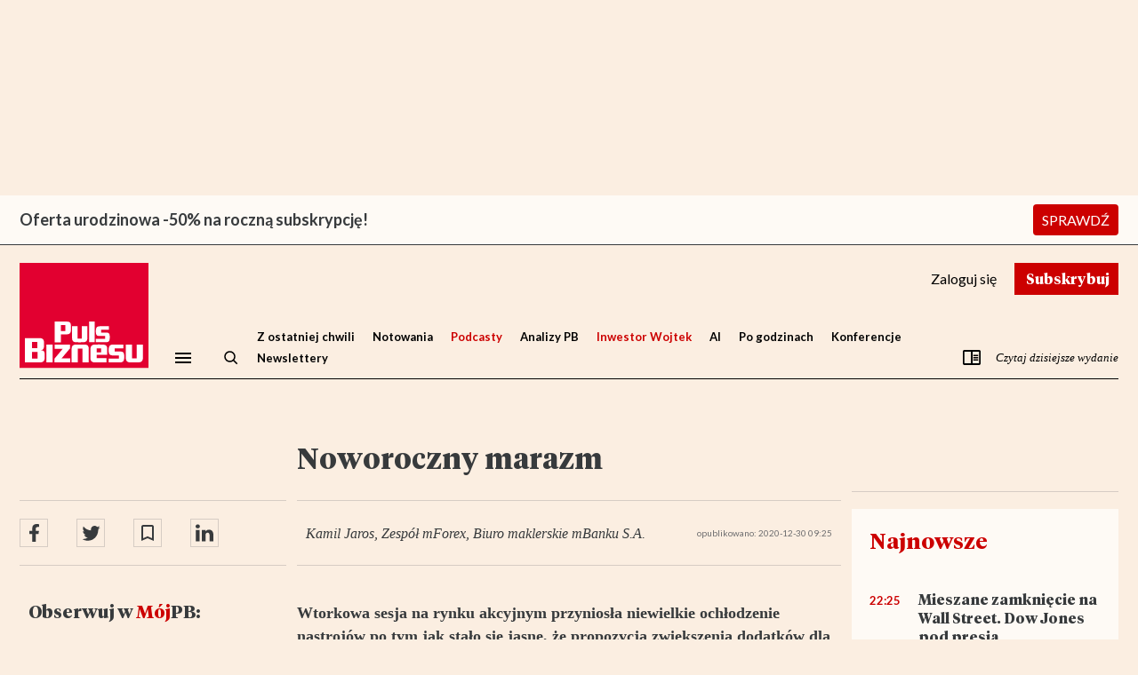

--- FILE ---
content_type: text/html; charset=utf-8
request_url: https://www.pb.pl/noworoczny-marazm-1104424
body_size: 78875
content:
<!DOCTYPE html>
<html lang="pl-PL">
<head>
    <link rel="preload" href="https://ns.pb.pl/css/main.min.css?v=251119" as="style">
    <link type="text/css" rel="stylesheet" href="https://ns.pb.pl/css/main.min.css?v=251119">

    <script src="https://ns.pb.pl/js/piano-consent.js"></script>

    <meta charset="utf-8"/><meta name="viewport" content="width=device-width, initial-scale=1.0, maximum-scale=1.0"/><title>Noworoczny marazm - Puls Biznesu - pb.pl</title><meta name="description" content="Wtorkowa sesja na rynku akcyjnym przyniosła niewielkie ochłodzenie nastrojów po tym jak stało się jasne, że propozycja zwiększenia dodatków dla Amerykanów z 600 do 2000 USD nie przejdzie gładko przez senat, a jej wprowadzenie stoi jeszcze pod znakiem zapytania."/><meta http-equiv="X-UA-Compatible" content="IE=Edge"/><link rel="canonical" href="https://www.pb.pl/noworoczny-marazm-1104424"/><meta name="cXenseParse:author" content=" Materiał zewnętrzny" data-separator=","/><meta name="cXenseParse:bbp-section" content="Puls Inwestora" data-separator=","/><meta name="cXenseParse:bbp-category" content="Waluty" data-separator=","/><meta name="cXenseParse:bbp-access" content="metered" data-separator=","/><meta name="cXenseParse:pageclass" content="article" data-separator=","/><meta name="cXenseParse:recs:publishtime" content="" data-separator=","/><meta name="cXenseParse:bbp-pubdatetime" content="30-12-2020 09:25" data-separator=","/><meta name="cXenseParse:articleid" content="1104424" data-separator=","/><meta name="cXenseParse:image" content="https://www.pb.pl/static/img/puls-biznesu-og-logo.png" data-separator=","/><meta name="cXenseParse:description" content="Wtorkowa sesja na rynku akcyjnym przyniosła niewielkie ochłodzenie nastrojów po tym jak stało się jasne, że propozycja zwiększenia dodatków dla Amerykanów z 600 do 2000 USD nie przejdzie gładko przez senat, a jej wprowadzenie stoi jeszcze pod znakiem zapytania."/><meta name="cXenseParse:title" content="Noworoczny marazm"/><meta name="cXenseParse:url" content="https://www.pb.pl/noworoczny-marazm-1104424" data-separator=","/><meta property="og:locale" content="pl_PL"/><meta property="og:site_name" content="pb.pl"/><meta property="og:type" content="article"/><meta property="og:title" content="Noworoczny marazm"/><meta property="og:description" content="Wtorkowa sesja na rynku akcyjnym przyniosła niewielkie ochłodzenie nastrojów po tym jak stało się jasne, że propozycja zwiększenia dodatków dla Amerykanów z 600 do 2000 USD nie przejdzie gładko przez senat, a jej wprowadzenie stoi jeszcze pod znakiem zapytania."/><meta property="og:url" content="https://www.pb.pl/noworoczny-marazm-1104424"/><meta property="og:image" content="https://www.pb.pl/static/img/puls-biznesu-og-logo.png"/><meta property="fb:pages" content="383296170843"/><meta name="twitter:title" content="Noworoczny marazm"/><meta name="twitter:site" content="@puls_biznesu"/><meta name="twitter:card" content="summary_large_image"/><meta name="twitter:description" content="Wtorkowa sesja na rynku akcyjnym przyniosła niewielkie ochłodzenie nastrojów po tym jak stało się jasne, że propozycja zwiększenia dodatków dla Amerykanów z 600 do 2000 USD nie przejdzie gładko przez senat, a jej wprowadzenie stoi jeszcze pod znakiem zapytania."/><meta name="twitter:image" content="https://www.pb.pl/static/img/puls-biznesu-og-logo.png"/><meta name="robots" content="noarchive, max-image-preview:large"/><meta name="google-site-verification" content="jU3zgoN2Yer7QP3whPTCtDM3wIyzfmltMohgmW70OVA"/><meta name="apple-itunes-app" content="app-id=456615878"/>
<script type="application/ld+json">{"@context": "https://schema.org", "@type": "WebPage", "mainEntity": {"@type": "NewsArticle", "name": "Noworoczny marazm", "headline": "Noworoczny marazm", "description": "Wtorkowa sesja na rynku akcyjnym przynios\u0142a niewielkie och\u0142odzenie nastroj\u00f3w po tym jak sta\u0142o si\u0119 jasne, \u017ce propozycja zwi\u0119kszenia dodatk\u00f3w dla Amerykan\u00f3w z 600 do 2000 USD nie przejdzie g\u0142adko przez senat, a jej wprowadzenie stoi jeszcze pod znakiem zapytania.", "author": [{"@type": "Person", "name": " Materia\u0142 zewn\u0119trzny", "email": "", "url": ""}], "datePublished": "2020-12-30T08:25:00Z", "dateModified": "2020-12-30T08:25:00Z", "mainEntityOfPage": {"@type": "WebPage", "@id": "https://www.pb.pl/noworoczny-marazm-1104424"}, "articleSection": "", "articleBody": "Wtorkowa sesja na rynku akcyjnym przynios\u0142a niewielkie och\u0142odzenie nastroj\u00f3w po tym jak sta\u0142o si\u0119 jasne, \u017ce propozycja zwi\u0119kszenia dodatk\u00f3w dla Amerykan\u00f3w z 600 do 2000 USD nie przejdzie g\u0142adko przez senat, a jej wprowadzenie stoi jeszcze pod znakiem zapytania.", "publisher": {"@type": "Organization", "name": "Puls Biznesu", "logo": {"@type": "ImageObject", "name": "Logo Pulsu Biznesu", "author": "", "datePublished": "1997-01-14", "url": "https://www.pb.pl/static/img/puls-biznesu.png"}}, "image": [{"@type": "ImageObject", "name": "Logo Pulsu Biznesu", "author": "", "datePublished": "1997-01-14", "url": "https://www.pb.pl/static/img/puls-biznesu.png", "height": "400 px", "width": "500 px"}], "isAccessibleForFree": "False", "hasPart": {"@type": "WebPageElement", "isAccessibleForFree": "False", "cssSelector": ".paywall"}}, "breadcrumb": {"@type": "BreadcrumbList", "itemListElement": [{"@type": "ListItem", "position": 1, "item": {"@type": "Website", "@id": "https://www.pb.pl", "name": "Puls Biznesu"}, "image": {"@type": "ImageObject", "name": "Logo Pulsu Biznesu", "author": "", "datePublished": "1997-01-14", "url": "https://www.pb.pl/static/img/puls-biznesu.png"}}, {"@type": "ListItem", "position": 2, "item": {"@type": "Webpage", "@id": "https://www.pb.pl/kategoria/waluty", "name": "Waluty"}}, {"@type": "ListItem", "position": 3, "item": {"@type": "Webpage", "@id": "https://www.pb.pl/noworoczny-marazm-1104424", "name": "Noworoczny marazm"}}]}}</script>

<script>
  window.dataLayer = window.dataLayer || [];
  function gtag(){dataLayer.push(arguments);}
  gtag('js', new Date());
  gtag('config', 'AW-1058267274');
</script>
<script type="text/javascript">
var npb=npb||{};
npb.client_data={
    user_id: 0,
    articles_in_stash: [],
    access_type: null,
    offer_slug: null,
    past_offer_slug: null,
    email: null,
    publication_status: "metered",
    access_dates: null,
    has_trial: false,
    had_subscription: false,
    sub_end: null,
    sub_fix_range_end: null,
    is_recur: null,
    recur_deactivate: null,
    recur_fix_range_deactivate: null,
    article_id: 1104424,
    isp: [],
    subscription_next_bill_date:null,
    access_valid_to_date:null,
    subscription_term_type:null,
    piano_user_id:null
};
ghmxy_identifier = 'p8ZFz7d0GcYQ06oZLC.kxqRvDqs6LQ_yR14I61iWYuP.07';
var moderators=['bbe58039-2393-43bf-be28-9ead00c1cbef', '36b2e113-ac9d-4017-b5a0-4247d7651c43', '33d2c058-132b-4d31-84d4-42b054fe2fca', 'c5e92afd-630b-48a3-bb99-ce5b584e928d', '4ea550a6-94f6-4bd1-aa87-7dfd656f0db2', 'c9a77498-7798-4693-8cf4-ea67b881a40b', 'c1b16ac8-33fc-4403-96e0-4e47b1e5bec6', '18c1781c-baf2-431f-815b-ea1f2f5cc5b5']
</script>
<script type="text/javascript">
    var dataLayer = [];
    var dL={'section': 'Puls Inwestora', 'author': ' Materiał zewnętrzny', 'category': 'Waluty', 'topic': 'Komentarz rynkowy', 'newsId': 1104424, 'publicationDate': '2020-12-30', 'publication_status': 'metered', 'gate_status': '1'};
    dataLayer.push(dL);
    var sas_target = '';
</script>


<script type="text/javascript">sas_target+='article_id=1104424;article_pub_date=2020-12-30;article_char_count=2383;author=material_zewnetrzny;section=puls_inwestora;category=waluty;topic=komentarz_rynkowy;';</script>





<!-- Google Tag Manager -->
<script>(function(w,d,s,l,i){w[l]=w[l]||[];w[l].push({'gtm.start':
new Date().getTime(),event:'gtm.js'});var f=d.getElementsByTagName(s)[0],
j=d.createElement(s),dl=l!='dataLayer'?'&l='+l:'';j.async=true;j.src=
'https://www.googletagmanager.com/gtm.js?id='+i+dl;f.parentNode.insertBefore(j,f);
})(window,document,'script','dataLayer','GTM-WD48PVNV');</script>
<!-- End Google Tag Manager -->
<script type="text/javascript" async="" src="https://cdn.onthe.io/io.js/CtdP6K1ijpjI"></script><script type="text/javascript">if (typeof npb == 'undefined') {npb = {client_data: {access_type: ''}};}if (npb && npb.client_data.access_type === 'premium' || npb.client_data.access_type === 'basic') {user_status = "paid";} else if (npb && npb.client_data.access_type === 0) {user_status = "free_reg";} else {user_status = "free_unreg";}window._io_config = window._io_config || {};window._io_config["0.2.0"] = window._io_config["0.2.0"] || [];window._io_config["0.2.0"].push({page_url: "https://www.pb.pl/noworoczny-marazm-1104424",page_url_canonical: "https://www.pb.pl/noworoczny-marazm-1104424",page_title: "Noworoczny marazm",page_type: "article",page_language: "pl",article_authors: [" Materiał zewnętrzny"],article_categories: ["Puls Inwestora", "Waluty"],article_type: "metered",article_word_count: "2383",article_publication_date: "Wed, 30 Dec 2020 08:25:00 +0100",user_status: user_status});</script>
<script type="didomi/javascript" data-vendor="iab:328">
<!--//--><![CDATA[//><!--
var gemius_identifier = 'zZ2Q.W_w283rdfPLwD9e38U1P6O1WeMmKa6GwbKOVjr.z7';
var gemius_extraparameters = new Array( 'page_type=article', 'publication_status=metered', 'publication_date=2020-12-30', 'article_id=1104424' );
// lines below shouldn't be edited
function gemius_pending(i) { window[i] = window[i] || function() {var x = window[i+'_pdata'] = window[i+'_pdata'] || []; x[x.length]=arguments;};};gemius_pending('gemius_hit'); gemius_pending('gemius_event'); gemius_pending('pp_gemius_hit'); gemius_pending('pp_gemius_event');(function(d,t) {try {var gt=d.createElement(t),s=d.getElementsByTagName(t)[0],l='http'+((location.protocol=='https:')?'s':''); gt.setAttribute('async','async');gt.setAttribute('defer','defer'); gt.src=l+'://pro.hit.gemius.pl/gemius.js'; s.parentNode.insertBefore(gt,s);} catch (e) {}})(document,'script');
//--><!]]>
</script>
<script type="didomi/javascript" data-vendor="c:salesmanag-BfHcwzLq">var _smid="en2eym7pqp9kfwsq";var _smapp=18;!function(t,e,s){e=document.createElement("script"),e.type="text/javascript",e.async=!0,e.src=t,s=document.getElementsByTagName("script")[0],s.parentNode.insertBefore(e,s)}(("https:"==document.location.protocol?"https://":"http://")+"bbp.salesmanago.pl/dynamic/"+_smid+"/popups.js");!function(t,e,s,n,a){t.SalesmanagoObject=e,t[e]=t[e]||function(){(t[e].q=t[e].q||[]).push(arguments)},n=document.createElement("script"),n.type="text/javascript",n.async=!0,n.src=s,a=document.getElementsByTagName("script")[0],a.parentNode.insertBefore(n,a)}(window,"sm",("https:"==document.location.protocol?"https://":"http://")+"bbp.salesmanago.pl/static/sm.js");</script>

        <script>var breakpoint="R360";window.innerWidth>=576&&window.innerWidth<768?breakpoint="R576":window.innerWidth>=768&&window.innerWidth<1014?breakpoint="R768":window.innerWidth>=1014&&window.innerWidth<1340?breakpoint="R1014":window.innerWidth>=1340&&(breakpoint="R1340");</script>
        <script type="application/javascript" src="//ced.sascdn.com/tag/1947/smart.js" async=""></script>
        <script src="//tagmanager.smartadserver.com/1947/106276/smart.prebid.js"></script>
    
        <script type="application/javascript">
        var sas = sas || {};
        sas.cmd = sas.cmd || [];
        sas.cmd.push(function() {
            sas.setup({networkid:1947,domain:"//www3.smartadserver.com",async:true,renderMode:2});
        });
        sas.cmd.push(function() {
            sas.call("onecall", {
                siteId: 106276,
                pageId: 738434,
                formats: [{'id': '42537'}, {'id': '42536'}, {'id': '42547'}, {'id': '42713'}],
                target:"width=" + screen.width + ";breakpoint="+breakpoint+";" + sas_target
            });
        });
        </script>    
        <script type="didomi/javascript" data-vendor="c:optad360i-eJQAdGGa" async="" src="//get.optad360.io/sf/45558e2c-b614-40be-ba1a-33409f9b4644/plugin.min.js"></script>
        <meta name="google-site-verification" content="3liqlpu7cptyYZkrcvO5l8XVqim8hgcHrI5-_NJgg-g"/>
    

    <meta name="elevenlabs-api-key" content="sk_b1d4018c7c26cc18b1c5e422561dc89053e8a34e5cace8c4">

    
    <style>.o-piano-template-loader-box{display:-webkit-box;display:-ms-flexbox;display:flex;-webkit-box-align:center;-ms-flex-align:center;align-items:center;-webkit-box-pack:center;-ms-flex-pack:center;justify-content:center;margin:20px auto}.-show{display:block}.o-article-social-box{display:-webkit-box;display:-ms-flexbox;display:flex;width:100%;padding:10px 0;margin:0 0 20px}.o-article-content{overflow:hidden}.o-article-content>:first-child~*{display:none!important}.-show .o-article-content>:first-child~*{display:block!important}.o-article-tags-cloud-box{margin:20px 0 16px;padding:0 8px;font-family:Lato,Arial,Helvetica,sans-serif;font-weight:700;font-size:1.3rem;line-height:1.2307692308}.o-article{position:relative;font-family:Georgia,"Times New Roman",Times,serif;font-size:1.8rem;line-height:1.4;color:#373a3c}.l-page-container.-article .l-page-header{padding:0 20px 20px;background-color:#fbeee1}.l-page-container.-article .l-content-container{display:-webkit-box;display:-ms-flexbox;display:flex;-webkit-box-orient:vertical;-webkit-box-direction:normal;-ms-flex-direction:column;flex-direction:column;padding:0 20px;margin-bottom:28px;background-color:#fbeee1}.l-page-container.-article .l-content-container .l-area-2{-webkit-box-ordinal-group:5;-ms-flex-order:4;order:4}.l-page-container.-article .l-content-container .l-area-3{-webkit-box-ordinal-group:9;-ms-flex-order:8;order:8}.l-page-container.-article .l-content-container .l-area-4{-webkit-box-ordinal-group:3;-ms-flex-order:2;order:2}.l-page-container.-article .l-content-container .l-area-5{-webkit-box-ordinal-group:6;-ms-flex-order:5;order:5}.l-page-container.-article .l-content-container .l-area-6{-webkit-box-ordinal-group:4;-ms-flex-order:3;order:3}.l-page-container.-article .l-content-container .l-area-7{-webkit-box-ordinal-group:8;-ms-flex-order:7;order:7}.l-page-container.-article .l-content-container .l-area-8{-webkit-box-ordinal-group:7;-ms-flex-order:6;order:6;display:-webkit-box;display:-ms-flexbox;display:flex}.l-page-container.-article.-show .l-content-container .l-section-aside{display:block}.l-page-container.-article.-show .l-content-container .l-area-8{display:-webkit-box;display:-ms-flexbox;display:flex}.l-page-container.-article.-show .o-piano-template-loader-box{display:none}.l-page-container.-article.-show .o-article-social-box,.l-page-container.-article.-show .o-article-tags-cloud-box{display:-webkit-box;display:-ms-flexbox;display:flex}.l-page-container.-article.-hard-paywall .l-content-container .l-section-aside,.l-page-container.-article.-hard-paywall .l-content-container .l-section-aside>*,.l-page-container.-article.-hard-paywall .l-content-container .o-article-social-box{display:none}.l-page-container.-article.-hard-paywall::after{display:block}.l-page-container.-article.-hard-paywall.-scroll::after{opacity:1}.l-page-container.-article.-paywall .l-content-container .l-section-aside,.l-page-container.-article.-paywall .l-content-container .l-section-aside>*,.l-page-container.-article.-paywall .l-content-container .o-article-content,.l-page-container.-article.-paywall .l-content-container .o-article-social-box,.l-page-container.-article.-paywall .l-content-container .o-article-tags-cloud-box{display:none}.l-page-container::after{content:" ";display:none;position:fixed;background:-webkit-gradient(linear,left top,left bottom,from(transparent),to(rgba(0,0,0,.3)));background:linear-gradient(transparent,rgba(0,0,0,.3));opacity:0;top:0;left:0;width:100%;height:100%;pointer-events:none;-webkit-transition:opacity .5s ease-in-out;transition:opacity .5s ease-in-out;z-index:1001}@media screen and (min-width:744px){.l-page-container.-article .l-content-container,.l-page-container.-article .l-page-header{padding:0 40px;width:74.4rem;margin:0 auto}.l-page-container.-article .l-page-header{padding-bottom:20px}}@media screen and (min-width:1280px){.o-article-social-box{border-top:1px solid rgba(125,127,128,.3);border-bottom:1px solid rgba(125,127,128,.3);padding:20px 0}.o-article{line-height:1.5555555556}.l-page-container{position:relative}.l-page-container.-article .l-page-header{width:126rem;padding:0 12px 20px}.l-page-container.-article .l-content-container{display:block;width:126rem;padding:0 12px;overflow:hidden;position:relative;margin:0 auto 40px}.l-page-container.-article .l-content-container .l-main,.l-page-container.-article .l-content-container .l-section{float:left;margin-left:31.2rem;width:61.2rem}.l-page-container.-article .l-content-container .l-section-aside{width:30rem}.l-page-container.-article .l-content-container .l-section-aside.-left{position:absolute;display:-webkit-box;display:-ms-flexbox;display:flex;-webkit-box-orient:vertical;-webkit-box-direction:normal;-ms-flex-direction:column;flex-direction:column;float:left;top:0;bottom:0}.l-page-container.-article .l-content-container .l-section-aside.-right{margin-left:93.6rem}.l-page-container.-article .l-content-container .l-section-aside.l-area-4{padding-top:20.44rem}.l-page-container.-article .l-content-container .l-section-aside.l-area-5{padding-top:9.04rem}.l-page-container.-article .l-content-container .l-section-aside.l-area-5::before{content:" ";display:block;width:100%;height:20px;border-top:1px solid rgba(125,127,128,.3)}.l-page-container.-article .l-content-container .l-area-7{display:-webkit-box;display:-ms-flexbox;display:flex;-webkit-box-orient:vertical;-webkit-box-direction:normal;-ms-flex-direction:column;flex-direction:column}.l-page-container.-article .o-article .o-article-header{margin:0 -31.2rem;padding:0 31.2rem;overflow:hidden}.l-page-container.-article .o-article .o-article-header .m-article-attributes{width:100%;float:right}.l-page-container.-article .o-article .o-article-header .o-article-social-box{width:30rem;float:right;margin-left:-31.2rem;margin-right:12px;position:relative;z-index:101}}@media screen and (min-width:1440px){.l-page-container.-article .l-content-container{width:140rem;padding:0 20px;-webkit-column-gap:20px;-moz-column-gap:20px;column-gap:20px}.l-page-container.-article .l-content-container .l-main,.l-page-container.-article .l-content-container .l-section{margin-left:34.5rem;width:67rem}.l-page-container.-article .l-content-container .l-section-aside{width:32.5rem}.l-page-container.-article .l-content-container .l-section-aside.-right{margin-left:103.5rem}.l-page-container.-article .l-page-header{width:140rem;padding:0 20px 32px}.l-page-container.-article .o-article .o-article-header{margin:0 -34.5rem;padding:0 34.5rem}.l-page-container.-article .o-article .o-article-header .o-article-social-box{width:32.5rem;margin-left:-34.5rem;margin-right:20px}}</style>
    
    <script src="https://ns.pb.pl/js/didomi-sdk.js"></script>

    <script src="https://ns.pb.pl/js/tinymce/tinymce.min.js" referrerpolicy="origin"></script>

</head>
<body>
    <div class="l-page-container -article">
        <style>.n2pb-ad-container{max-width:100%;min-height:0;clear:both;margin:0 auto}.n2pb-ad-container .n2pb-ad-box>div[id^=sas]{position:relative}.n2pb-ad-container .n2pb-ad-box>div[id^=sas]::before{color:#6d6d6f;content:"REKLAMA";font-size:9px;line-height:10px;position:absolute;top:-10px;left:0}.n2pb-ad-container .n2pb-ad-box>div[id^=sas]:empty::before{content:none}.n2pb-ad-container.-r1{display:none;max-width:1920px;overflow:hidden}.n2pb-ad-container.-r1 .n2pb-ad-box>div[id^=sas]{padding:10px 0 0}.n2pb-ad-container.-r1 .n2pb-ad-box>div[id^=sas]:empty{padding:0}.n2pb-ad-container.-r1 .n2pb-ad-box>div[id^=sas]::before{top:0}.n2pb-ad-box{display:-webkit-box;display:-ms-flexbox;display:flex;-webkit-box-orient:vertical;-webkit-box-direction:normal;-ms-flex-direction:column;flex-direction:column;-webkit-box-align:center;-ms-flex-align:center;align-items:center;-webkit-box-pack:justify;-ms-flex-pack:justify;justify-content:space-between}@media screen and (min-width:1280px){.n2pb-ad-container.-r1{display:block}}</style>
<div class="n2pb-ad-container -r1" id="n2pb-ad-r1" data-vr-zone="n2pb-ad-r1"><div class="n2pb-ad-box"><div id="sas_42537"></div><script type="didomi/javascript" data-vendor="iab:45">sas.cmd.push(function(){sas.render("42537");});</script></div></div>
<style>.n2pb-ad-container{max-width:100%;min-height:0;clear:both;margin:0 auto}.n2pb-ad-container .n2pb-ad-box>div[id^=sas]{position:relative}.n2pb-ad-container .n2pb-ad-box>div[id^=sas]::before{color:#6d6d6f;content:"REKLAMA";font-size:9px;line-height:10px;position:absolute;top:-10px;left:0}.n2pb-ad-container .n2pb-ad-box>div[id^=sas]:empty::before{content:none}.n2pb-ad-container.-r2{padding:12px 0 10px;min-height:270px;overflow:hidden}.n2pb-ad-box{display:-webkit-box;display:-ms-flexbox;display:flex;-webkit-box-orient:vertical;-webkit-box-direction:normal;-ms-flex-direction:column;flex-direction:column;-webkit-box-align:center;-ms-flex-align:center;align-items:center;-webkit-box-pack:justify;-ms-flex-pack:justify;justify-content:space-between}@media screen and (min-width:1280px){.n2pb-ad-container.-r2{min-height:220px}}</style>
<div class="n2pb-ad-container -r2" id="n2pb-ad-r2" data-vr-zone="n2pb-ad-r2"><div class="n2pb-ad-box"><div id="sas_42536"></div><script type="didomi/javascript" data-vendor="iab:45">sas.cmd.push(function(){sas.render("42536");});</script></div></div>
<style>.o-home-universities-box{background-color:#fff}.o-home-universities-box__content{height:36px;margin:0 auto 5px;padding:0 20px;display:-webkit-box;display:-ms-flexbox;display:flex;-webkit-box-align:center;-ms-flex-align:center;align-items:center;-webkit-box-pack:end;-ms-flex-pack:end;justify-content:flex-end}.o-home-universities-box__text{font-family:Lato,Arial,Helvetica,sans-serif;font-size:1rem;line-height:1.2}.o-home-universities-box__img{display:block;width:auto;height:34px;margin-left:4px}.o-home-universities-box__img.-eh{height:20px}@media screen and (min-width:744px){.o-home-universities-box__content{max-width:74.4rem;padding:0 40px}}@media screen and (min-width:1280px){.o-home-universities-box__content{max-width:126rem;height:50px;margin-bottom:20px;padding:0 12px}.o-home-universities-box__text{font-size:1.4rem;line-height:1.2142857143}.o-home-universities-box__img{margin-left:30px}}@media screen and (min-width:1440px){.o-home-universities-box__content{max-width:136rem;padding:0}}</style>
<div class="o-home-universities-box" id="home-universities-box" data-vr-zone="home-universities-box"></div>
<style>.o-home-piano-b2c-bar-box{width:100%}</style>
<div class="o-home-piano-b2c-bar-box" id="home-piano-b2c-bar-box" data-vr-zone="home-piano-b2c-bar-box"></div>

        <header class="l-page-header" id="article-page-header">
            <style>@keyframes fadein{0%{opacity:0}100%{opacity:1}}@keyframes fadeout{0%{opacity:1}100%{opacity:0}}@keyframes scaleup{0%{transform:scale(1)}100%{transform:scale(2)}}@keyframes scaledown{0%{transform:scale(2)}100%{transform:scale(1)}}@keyframes tab-active{0%{border-radius:0;box-shadow:none;height:100px;transform:translateY(0)}100%{border-radius:4px;box-shadow:0 0 5px rgba(0,0,0,.45);height:164px;transform:translateY(-32px)}}@keyframes tab-not-active{0%{border-radius:4px;box-shadow:0 0 5px rgba(0,0,0,.45);height:164px;transform:translateY(-32px)}100%{border-radius:0;box-shadow:none;height:100px;transform:translateY(0)}}@keyframes tab-1-border-active{0%{border-radius:0}100%{border-radius:0 4px 4px 0}}@keyframes tab-1-border-not-active{0%{border-radius:0 4px 4px 0}100%{border-radius:0}}@keyframes tab-4-border-active{0%{border-radius:0}100%{border-radius:4px 0 0 4px}}@keyframes tab-4-border-not-active{0%{border-radius:4px 0 0 4px}100%{border-radius:0}}@keyframes tab-text-fadein{0%{opacity:0;transform:translateY(32px)}100%{opacity:1;transform:translateY(0)}}@keyframes tab-text-fadeout{0%{opacity:1;transform:translateY(0)}100%{opacity:0;transform:translateY(32px)}}@keyframes tab-text-movein{0%{transform:translateX(500px)}100%{transform:translateX(0)}}@keyframes tab-text-moveout{0%{transform:translateX(0)}100%{transform:translateX(500px)}}@keyframes tab-image-sizeup{0%{width:100%}100%{width:calc(100% + 32px)}}@keyframes tab-image-sizedown{0%{width:calc(100% + 32px)}100%{width:100%}}@keyframes o-modal-fade-in{0%{opacity:0}100%{opacity:1}}@keyframes o-modal-fade-out{0%{opacity:1}100%{opacity:0}}</style>
<script type="text/javascript">var cX = cX || {}; cX.callQueue = cX.callQueue || []; 
  cX.callQueue.push(['getUserSegmentIds', {     
    persistedQueryId: '8448740bf37c782e2eb780653abebdb1cd5b8611', 
    callback: function(segments) { 
      gtag('event', 'page_view', { 
        'send_to': 'AW-1058267274', 
        'custom_parameter': segments.map(function(s) { return '.' + s + '.'; }), 
        'aw_remarketing_only': true 
      }); 
    } 
  }]);</script>
<script>(function(src) { var a = document.createElement("script"); a.type = "text/javascript"; a.async = true; a.src = src; var b = document.getElementsByTagName("script")[0]; b.parentNode.insertBefore(a, b) })("//c2.exp.pb.pl/xbuilder/experience/load?aid=BNGVx5sKpe"); var newsletterUserConsentsUrl = 'https://www.pb.pl/newsletter/ajax/send-user-consents'; var newsletterUserHomeUrl = 'https://www.pb.pl/piano/cs';tp = window.tp || []; tp.push(['setUsePianoIdUserProvider', true]);tp.push(["setTags",['Puls Inwestora (SECTION)','Waluty (CATEGORY)','Komentarz rynkowy (TOPIC)','article (PAGE TYPE)']]);tp.push(["setContentAuthor", " Materiał zewnętrzny"]);tp.push(["setContentCreated", "2020-12-30T08:25:00Z"]);tp.push(["setContentSection", "metered"]);tp.push(["setCustomVariable", "gate_status", "1"]);tp.push(["init", function() { tp.enableGACrossDomainLinking('UA-44780777-2'); }]); tp.push(["init", function () { var pu; var pu_uid; if (tp.pianoId.isUserValid()) { pu = tp.pianoId.getUser(); } if (typeof pu !== 'undefined') { pu_uid = pu.uid; } if (typeof pu_uid !== 'undefined') { tp.setGA4Config({ measurementId: 'G-S6N9810DT6', eventParameters: { send_page_view: false, page_location: window.location.href, page_title: window.document.title, user_id: pu_uid, } }); } else { tp.setGA4Config({ measurementId: 'G-S6N9810DT6', eventParameters: { send_page_view: false, page_location: window.location.href, page_title: window.document.title, } }); } }]); tp.push(["addHandler", "showOffer", () =>{ document.querySelectorAll("#paywall ~ *").forEach((x) =>{ x.hidden = true; }); } ]); tp.push(["addHandler", "checkoutSelectTerm", function(termDetails, iframeId) { console.log("udało się", termDetails, iframeId); } ]); var pattern = /verification_code=.*$/; var url = window.location.href; var param = url.split('?')[1]; if (param && pattern.test(param) && localStorage.getItem('pdor')) { var pdor_data = JSON.parse(localStorage.getItem('pdor')); if (pdor_data.url && !pdor_data.hasOwnProperty('ut')) { var pdor_url = decodeURIComponent(pdor_data.url); pdor_url = pdor_url + (pdor_url.split('?')[1] ? '&':'?') + param; pdor_data.ut = new Date().getTime(); localStorage.setItem('pdor', JSON.stringify(pdor_data)); window.location.href = pdor_url; } } tp.push(["addHandler", "checkoutCustomEvent", function(event) { if (event.eventName === "pdorSetData") { if (typeof Storage !== "undefined") { var pdor_data = { ref: encodeURIComponent(document.referrer) || null , url: encodeURIComponent(window.location.href) || null , t: new Date().getTime() }; localStorage.setItem('pdor', JSON.stringify(pdor_data)); } } }]); if (localStorage.getItem('pidr')) { const pidr_data = JSON.parse(localStorage.getItem('pidr')); localStorage.removeItem('pidr'); if (pidr_data.path) { window.location.href = decodeURIComponent(pidr_data.path); } } tp.push(["addHandler", "loginSuccess", function(data) { if (["/konto/logowanie/", "/konto/przypomnienie-hasla/", "/konto/rejestracja/", "/urodziny"].indexOf(window.location.pathname) !== -1) { const param = window.location.href.split("?")[1]; const localStorageItemName = "/urodziny".indexOf(window.location.pathname) !== -1 ? 'pidr_ba' : 'pidr'; let path = "/"; if (param && (/next=.*$/).test(param)) { path = param.replace("next=", ""); } if (typeof Storage !== "undefined") { var pidr_data = { path: path , t: new Date().getTime() }; localStorage.setItem(localStorageItemName, JSON.stringify(pidr_data)); } } }]); const COOKIE_DOMAIN = window.location.hostname === '127.0.0.1' ? '127.0.0.1' : '.pb.pl'; tp.push(['addHandler', 'registrationSuccess', function(data) { setOnboardingCookie('_pc_pb_onboarding', 'registration_success', 1); setOnboardingCookie('_pc_pb_onboarding_sub', 'registration_success', 1); }]); tp.push(['addHandler', 'checkoutCustomEvent', function(event) { if (event.eventName === 'onboarding-remind-later') { console.log('checkoutCustomEvent onboarding', event); setOnboardingCookie('_pc_pb_onboarding', 'show', 1); } if (event.eventName === 'onboarding-remind-later-basic') { console.log('checkoutCustomEvent onboarding basic', event); setOnboardingCookie('_pc_pb_onboarding_sub_basic_later', 'show', 1); } if (event.eventName === 'onboarding-remind-later-premium') { console.log('checkoutCustomEvent onboarding premium', event); setOnboardingCookie('_pc_pb_onboarding_sub_premium_later', 'show', 1); } if (event.eventName === 'onboarding-remind-start-later') { console.log('checkoutCustomEvent onboarding start later', event); setOnboardingCookie('_pc_pb_onboarding_sub_pakietstart_later', 'show', 1); } }]); function setOnboardingCookie(cname, cvalue, exdays) { const d = new Date(); d.setTime(d.getTime() + (exdays * 24 * 60 * 60 * 1000)); let expires = "expires="+ d.toUTCString(); document.cookie = cname + "=" + cvalue + ";" + expires + ";path=/;domain=" + COOKIE_DOMAIN + ";"; } tp.push(["addHandler", "checkoutComplete", function(conversion) { console.log('PC_ checkoutComplete conversion ', ...Object.entries(conversion)); setOnboardingCookie('_pc_pb_onboarding_sub', 'registration_success', 1); var term_id = conversion.termId; var url = `https://www.pb.pl/papi/term/name?term_id=${term_id}`; if(document.domain.indexOf('play-k8s.srv.pb.pl') !== -1 || document.domain.indexOf('localhost') !== -1) { url = `https://piano-api-gateway-piano.play-k8s.srv.pb.pl/term/name?term_id=${term_id}`; } function pushConversionDataToDataLayer(term_name) { window.dataLayer = window.dataLayer || []; window.dataLayer.push({ ecommerce: null }); window.dataLayer.push({ 'event': 'transakcja_subskrypcja', 'ecommerce': { 'purchase': { 'actionField': { 'id': conversion.termConversionId, 'affiliation': 'sklep PB', 'revenue': conversion.chargeAmount, 'tax': '', 'shipping': '', 'coupon': '' }, 'products': [{ 'name': term_name || '', 'id': conversion.termId, /* conversion.rid, */ 'price': conversion.chargeAmount, 'brand': 'Puls Biznesu', 'category': 'Subscription', 'variant': conversion.rid, /* conversion.termId */ 'quantity': 1, 'coupon': '' }] } } }); } fetch(url) .then((res) =>{ if (res.status !== 200) { throw new Error(''); } return res.json(); }) .then((data) =>{ pushConversionDataToDataLayer(data); }) .catch(function(error) { pushConversionDataToDataLayer(''); console.error('error', error); }); }]); tp.push(["addHandler", "checkoutClose", function(event) { /* The event object contains information about the state of closed modal console.log('PC_ checkoutClose event event.state ', event, event.state); */ switch (event.state) { case 'checkoutCompleted': /** User completed the purchase and now has access Usually it's a good practice to reload the page console.log('PC_ checkoutClose.checkoutCompleted'); */ break; case 'alreadyHasAccess': /* User already has access This state could be a result of user logging in during checkout process Usually it's a good practice to reload the page here as well console.log('PC_ checkoutClose.alreadyHasAccess'); */ break; case 'voucherRedemptionCompleted': /* User redeemed a gift voucher Normally gift redemption happens on a landing page, so logically it makes sense to redirect user to a home page after this console.log('PC_ checkoutClose.voucherRedemptionCompleted'); */ break; case 'close': /* User did not complete the purchase and simply closed the modal console.log('PC_ checkoutClose.close') */ if (tp.pianoId.getUser()) { window.PianoESP && "function" == typeof window.PianoESP.handleUserDataPromise && window.PianoESP.handleUserDataPromise({ email: tp.pianoId.getUser().email, squads: [6692] }); } break; } }]); tp.push(["addHandler", "checkoutError", function(errorData) { /* alert("Error! " + errorData.message); console.log('PC_ checkoutError errorData, errorData.message ', errorData, errorData.message); */ }]); tp.push(["addHandler", "checkoutSelectTerm", function(termDetails, iframeId) { /* Your code after the user selects a term console.log('PC_ checkoutSelectTerm termDetails, iframeId ', termDetails, iframeId); */ }]); tp.push(["addHandler", "checkoutStateChange", function(stateView, params) { /* console.log('PC_ checkoutStateChange stateView ', stateView); console.log('PC_ checkoutStateChange params ', params); */ }]); tp.push(["addHandler", "showOffer", function(offerParams, params) { /* console.log('PC_ showOffer offerParams ', offerParams); */ }]); tp.push(["addHandler", "showTemplate", function(templateParams, params) { /* Your code after template has been shown console.log('PC_ showTemplate templateParams ', templateParams); console.log('PC_ showTemplate params ', params); */ }]); tp.push(["addHandler", "startCheckout", function(params) { /* Your code after checkout has started console.log('PC_ startCheckout'); console.log('PC_ startCheckout params ', params); */ window.dataLayer = window.dataLayer || []; window.dataLayer.push({ 'event': 'button_wybierz' }); }]); tp.push(["addHandler", "submitPayment", function(data) { /* Your code after payment is submitted console.log('PC_ submitPayment data ', data); */ window.dataLayer = window.dataLayer || []; window.dataLayer.push({ 'event': 'button_dokoncz_zakup' }); }]);console.warn(`PC_ layer == 'production' `, true); const invoiceDataUpdateUrl = 'https://www.pb.pl/papi/invoice/update'; const invoiceDataPostMessageTargetOrigin = 'https://vx.exp.pb.pl';var pc_user; var pc_iframeId; var pc_termDetails; var pc_termChargeAmount; tp.push(["init", function() { if (tp.pianoId.isUserValid()) { pc_user = tp.pianoId.getUser(); } }]); tp.push(["addHandler", "checkoutStateChange", function(stateView, params) { if (!pc_user && tp.pianoId.isUserValid()) { pc_user = tp.pianoId.getUser(); } if(stateView.term && stateView.term.chargeAmount) { pc_termChargeAmount = stateView.term.chargeAmount; } }]); tp.push(["addHandler", "checkoutSelectTerm", function(termDetails, iframeId) { pc_termDetails = termDetails; }]); window.addEventListener('message', function(e) { /* console.warn('PC_ e.origin, invoiceDataPostMessageTargetOrigin, e.origin !== invoiceDataPostMessageTargetOrigin ', e.origin, invoiceDataPostMessageTargetOrigin, e.origin !== invoiceDataPostMessageTargetOrigin); */ if(typeof e.data.piano != 'undefined') { /* console.warn('PC_ e.data.piano ', e.data.piano); console.warn('PC_ e.origin ', e.origin); */ var result = e.data.piano; if(result.state === 'detail') { var result_object = JSON.parse(result.object); if(result_object.hasOwnProperty('iframeId')) { pc_iframeId = result_object.iframeId; pcSendPostMessageToPiano(pc_iframeId, 'detail', '', JSON.stringify({ 'termDetails': pc_termDetails , 'url': encodeURIComponent(document.location.href) }) ); } } } }, false); tp.push(["addHandler", "checkoutCustomEvent", function(event) { switch(event.eventName) { case 'pc-invoice-data-event': /* console.log('PC_ pc_user ', pc_user); console.log('PC_ pc_user.email ', pc_user.email); console.log('PC_ pc_user.uid ', pc_user.uid); console.log('PC_ pc_iframeId ', pc_iframeId); console.warn('PC_ invoiceDataUpdateUrl ', invoiceDataUpdateUrl); console.warn('PC_ invoiceDataPostMessageTargetOrigin ', invoiceDataPostMessageTargetOrigin); */ const countryMap = {"1":"Afganistan","2":"Albania","3":"Algieria","4":"Andora","5":"Angola","6":"Anguilla","7":"Antarktyda","8":"Antigua i Barbuda","9":"Arabia Saudyjska","10":"Argentyna","11":"Armenia","12":"Aruba","13":"Australia","14":"Austria","15":"Azerbejdżan","16":"Bahamy","17":"Bahrajn","18":"Bangladesz","19":"Barbados","20":"Belgia","21":"Belize","22":"Benin","23":"Bermudy","24":"Bhutan","25":"Białoruś","26":"Birma","27":"Boliwia","28":"Bonaire, Sint Eustatius i Saba","29":"Bośnia i Hercegowina","30":"Botswana","31":"Brazylia","32":"Brunei","33":"Brytyjskie Terytorium Oceanu Indyjskiego","34":"Brytyjskie Wyspy Dziewicze","35":"Bułgaria","36":"Burkina Faso","37":"Burundi","38":"Chile","39":"Chiny","40":"Chorwacja","41":"Curaçao","42":"Cypr","43":"Czad","44":"Czarnogóra","45":"Czechy","46":"Dalekie Wyspy Mniejsze Stanów Zjednoczonych","47":"Dania","48":"Demokratyczna Republika Konga","49":"Dominika","50":"Dominikana","51":"Dżibuti","52":"Egipt","53":"Ekwador","54":"Erytrea","55":"Estonia","56":"Etiopia","57":"Falklandy","58":"Fidżi","59":"Filipiny","60":"Finlandia","61":"Francja","62":"Francuskie Terytoria Południowe i Antarktyczne","63":"Gabon","64":"Gambia","65":"Georgia Południowa i Sandwich Południowy","66":"Ghana","67":"Gibraltar","68":"Grecja","69":"Grenada","70":"Grenlandia","71":"Gruzja","72":"Guam","73":"Guernsey","74":"Gujana Francuska","75":"Gujana","76":"Gwadelupa","77":"Gwatemala","78":"Gwinea Bissau","79":"Gwinea Równikowa","80":"Gwinea","81":"Haiti","82":"Hiszpania","83":"Holandia","84":"Honduras","85":"Hongkong","86":"Indie","87":"Indonezja","88":"Irak","89":"Iran","90":"Irlandia","91":"Islandia","92":"Izrael","93":"Jamajka","94":"Japonia","95":"Jemen","96":"Jersey","97":"Jordania","98":"Kajmany","99":"Kambodża","100":"Kamerun","101":"Kanada","102":"Katar","103":"Kazachstan","104":"Kenia","105":"Kirgistan","106":"Kiribati","107":"Kolumbia","108":"Komory","109":"Kongo","110":"Korea Południowa","111":"Korea Północna","112":"Kostaryka","113":"Kuba","114":"Kuwejt","115":"Laos","116":"Lesotho","117":"Liban","118":"Liberia","119":"Libia","120":"Liechtenstein","121":"Litwa","122":"Luksemburg","123":"Łotwa","124":"Macedonia","125":"Madagaskar","126":"Majotta","127":"Makau","128":"Malawi","129":"Malediwy","130":"Malezja","131":"Mali","132":"Malta","133":"Mariany Północne","134":"Maroko","135":"Martynika","136":"Mauretania","137":"Mauritius","138":"Meksyk","139":"Mikronezja","140":"Mołdawia","141":"Monako","142":"Mongolia","143":"Montserrat","144":"Mozambik","145":"Namibia","146":"Nauru","147":"Nepal","148":"Niemcy","149":"Niger","150":"Nigeria","151":"Nikaragua","152":"Niue","153":"Norfolk","154":"Norwegia","155":"Nowa Kaledonia","156":"Nowa Zelandia","157":"Oman","158":"Pakistan","159":"Palau","160":"Palestyna","161":"Panama","162":"Papua-Nowa Gwinea","163":"Paragwaj","164":"Peru","165":"Pitcairn","166":"Polinezja Francuska","167":"Polska","168":"Portoryko","169":"Portugalia","170":"Tajwan","171":"Republika Południowej Afryki","172":"Republika Środkowoafrykańska","173":"Republika Zielonego Przylądka","174":"Reunion","175":"Rosja","176":"Rumunia","177":"Rwanda","178":"Sahara Zachodnia","179":"Saint Kitts i Nevis","180":"Saint Lucia","181":"Saint Vincent i Grenadyny","182":"Saint-Barthélemy","183":"Saint-Martin","184":"Saint-Pierre i Miquelon","185":"Salwador","186":"Samoa Amerykańskie","187":"Samoa","188":"San Marino","189":"Senegal","190":"Serbia","191":"Seszele","192":"Sierra Leone","193":"Singapur","194":"Sint Maarten","195":"Słowacja","196":"Słowenia","197":"Somalia","198":"Sri Lanka","199":"Stany Zjednoczone","200":"Suazi","201":"Sudan","202":"Surinam","203":"Svalbard i Jan Mayen","204":"Syria","205":"Szwajcaria","206":"Szwecja","207":"Tadżykistan","208":"Tajlandia","209":"Tanzania","210":"Timor Wschodni","211":"Togo","212":"Tokelau","213":"Tonga","214":"Trynidad i Tobago","215":"Tunezja","216":"Turcja","217":"Turkmenistan","218":"Turks i Caicos","219":"Tuvalu","220":"Uganda","221":"Ukraina","222":"Urugwaj","223":"Uzbekistan","224":"Vanuatu","225":"Wallis i Futuna","226":"Watykan","227":"Wenezuela","228":"Węgry","229":"Wielka Brytania","230":"Wietnam","231":"Włochy","232":"Wybrzeże Kości Słoniowej","233":"Wyspa Bouveta","234":"Wyspa Bożego Narodzenia","235":"Wyspa Man","236":"Wyspa Świętej Heleny, Wyspa Wniebowstąpienia i Tristan da Cunha","237":"Wyspy Alandzkie","238":"Wyspy Cooka","239":"Wyspy Dziewicze Stanów Zjednoczonych","240":"Wyspy Heard i McDonalda","241":"Wyspy Kokosowe","242":"Wyspy Marshalla","243":"Wyspy Owcze","244":"Wyspy Salomona","245":"Wyspy Świętego Tomasza i Książęca","246":"Zambia","247":"Zimbabwe","248":"Zjednoczone Emiraty Arabskie"}; const iframeId = pc_iframeId; const pcInvoiceDataEnabled = event.params.pcinvoicedataenabled || 'false'; const pcInvoiceDataTypeCompanyOrPrivate = event.params.pcinvoicedatatypecompanyorprivate || ''; /* common custom fields params private and company */ const pcInvoiceDataFirstName = event.params.pcinvoicedatafirstname || ''; const pcInvoiceDataLastName = event.params.pcinvoicedatalastname || ''; const pcInvoiceDataPhone = event.params.pcinvoicedataphone || ''; /* company custom fields params */ const pcInvoiceDataNip = event.params.pcinvoicedatanip || ''; const pcInvoiceDataCompanyName = event.params.pcinvoicedatacompanyname || ''; const pcInvoiceDataPostCode = event.params.pcinvoicedatapostcode || ''; const pcInvoiceDataCity = event.params.pcinvoicedatacity || ''; const pcInvoiceDataAddress = event.params.pcinvoicedataaddress || ''; const pcInvoiceDataCountryId = event.params.pcinvoicedatacountryid || ''; /* console.log('PC_ pcInvoiceDataEnabled, typeof pcInvoiceDataEnabled ', pcInvoiceDataEnabled, typeof pcInvoiceDataEnabled); */ if(iframeId) { function pcUpdateCustomField(name, value) { const index = invoiceDataCustomFields.findIndex((cf) =>cf.name === name); invoiceDataCustomFields[index].value = value; }; const pcInvoiceDataFirstNamePattern = /^[A-Za-ząćęłńóśżźĄĆĘŁŃÓŚŻŹ\s]{1,32}$/; const pcInvoiceDataLastNamePattern = /^[A-Za-ząćęłńóśżźĄĆĘŁŃÓŚŻŹ\s\-]{1,32}$/; const pcInvoiceDataPhonePattern = /^\+?(?:\d(?:\-|\x20(?!$))?){7,15}$/; const defaultInvoiceDataCustomFields = [ { "name": "pc_invoice_data_nip" , "value": "" } , { "name": "pc_invoice_data_company_name" , "value": "" } , { "name": "pc_invoice_data_post_code" , "value": "" } , { "name": "pc_invoice_data_city" , "value": "" } , { "name": "pc_invoice_data_address" , "value": "" } , { "name": "pc_invoice_data_first_name" , "value": "" } , { "name": "pc_invoice_data_last_name" , "value": "" } , { "name": "pc_invoice_data_country_id" , "value": "" } , { "name": "pc_invoice_data_country" , "value": "" } , { "name": "pc_invoice_data_phone" , "value": "" } , { "name": "pc_invoice_data_type_company_or_private" , "value": "" } , { "name": "pc_invoice_data_update_time" , "value": "" } ]; let analyticsDataCustomFields = [ { "name": "TYPEIO_AMOUNT" , "value": pc_termChargeAmount || 0 } , { "name": "TYPEIO_URL" , "value": encodeURIComponent(window.location.pathname) } , { "name": "TYPEIO_SOURCE" , "value": document.referrer } ]; let invoiceDataCustomFields = [...defaultInvoiceDataCustomFields]; if (!window.location.href.includes('/subskrypcja/') && document.domain !== 'beta.pb.pl') { invoiceDataCustomFields = [...invoiceDataCustomFields, ...analyticsDataCustomFields] } if(pcInvoiceDataFirstName.length === 0) { pcSendPostMessageToPiano(iframeId, 'invalid', 'Pole Imię jest wymagane', 'pcInvoiceDataFirstName'); return false; } if(!pcInvoiceDataFirstNamePattern.test(pcInvoiceDataFirstName)) { pcSendPostMessageToPiano(iframeId, 'invalid', 'Imię zawiera niedozwolone znaki', 'pcInvoiceDataFirstName'); return false; } if(pcInvoiceDataLastName.length === 0) { pcSendPostMessageToPiano(iframeId, 'invalid', 'Pole Nazwisko jest wymagane', 'pcInvoiceDataLastName'); return false; } if(!pcInvoiceDataLastNamePattern.test(pcInvoiceDataLastName)) { pcSendPostMessageToPiano(iframeId, 'invalid', 'Nazwisko zawiera niedozwolone znaki', 'pcInvoiceDataLastName'); return false; } if(pcInvoiceDataPhone.length !== 0 && !pcInvoiceDataPhonePattern.test(pcInvoiceDataPhone)) { pcSendPostMessageToPiano(iframeId, 'invalid', 'Numer telefonu jest niepoprawny', 'pcInvoiceDataPhone'); return false; } /* console.log('PC_ invoiceDataCustomFields ', invoiceDataCustomFields); */ pcUpdateCustomField('pc_invoice_data_first_name', pcInvoiceDataFirstName); pcUpdateCustomField('pc_invoice_data_last_name', pcInvoiceDataLastName); pcUpdateCustomField('pc_invoice_data_phone', pcInvoiceDataPhone); pcUpdateCustomField('pc_invoice_data_type_company_or_private', pcInvoiceDataTypeCompanyOrPrivate); /* console.log('PC_ invoiceDataCustomFields ', invoiceDataCustomFields); */ if(pcInvoiceDataEnabled === 'true' && pcInvoiceDataTypeCompanyOrPrivate === 'company') { const pcInvoiceDataPostCodePattern = /^[0-9]{2}-[0-9]{3}$/; const pcInvoiceDataCityPattern = /^[A-Za-ząćęłńóśżźĄĆĘŁŃÓŚŻŹ\s\-]{1,32}$/; function pcNipValidation(nip) { const nipNumber = nip.replace(/-/g, ''); const weight = [6, 5, 7, 2, 3, 4, 5, 6, 7]; const controlNumber = parseInt(nipNumber.substring(9, 10), 10); const weightCount = weight.length; let sum = 0; for (let i = 0; i< weightCount; i++) { sum += (parseInt(nipNumber.substr(i, 1), 10) * weight[i]); } return sum % 11 === controlNumber; } if(pcInvoiceDataNip.length === 0) { pcSendPostMessageToPiano(iframeId, 'invalid', 'Pole NIP jest wymagane', 'pcInvoiceDataNip'); return false; } if(!pcNipValidation(pcInvoiceDataNip)) { pcSendPostMessageToPiano(iframeId, 'invalid', 'NIP jest niepoprawny', 'pcInvoiceDataNip'); return false; } if(pcInvoiceDataCompanyName.length === 0) { pcSendPostMessageToPiano(iframeId, 'invalid', 'Pole Nazwa firmy jest wymagane', 'pcInvoiceDataCompanyName'); return false; } if(pcInvoiceDataPostCode.length === 0) { pcSendPostMessageToPiano(iframeId, 'invalid', 'Pole Kod pocztowy jest wymagane', 'pcInvoiceDataPostCode'); return false; } if(!pcInvoiceDataPostCodePattern.test(pcInvoiceDataPostCode)) { pcSendPostMessageToPiano(iframeId, 'invalid', 'Kod pocztowy jest niepoprawny - podaj kod w formacie 00-000', 'pcInvoiceDataPostCode'); return false; } if(pcInvoiceDataCity.length === 0) { pcSendPostMessageToPiano(iframeId, 'invalid', 'Pole Miejscowość jest wymagane', 'pcInvoiceDataCity'); return false; } if(!pcInvoiceDataCityPattern.test(pcInvoiceDataCity)) { pcSendPostMessageToPiano(iframeId, 'invalid', 'Miejscowość zawiera niedozwolone znaki', 'pcInvoiceDataCity'); return false; } if(pcInvoiceDataAddress.length === 0) { pcSendPostMessageToPiano(iframeId, 'invalid', 'Pole Ulica i numer jest wymagane', 'pcInvoiceDataAddress'); return false; } if(!pcInvoiceDataCountryId) { pcSendPostMessageToPiano(iframeId, 'invalid', 'Pole Kraj jest wymagane', 'pcInvoiceDataCountryId'); return false; } /* console.log('PC_ invoiceDataCustomFields ', invoiceDataCustomFields); */ pcUpdateCustomField('pc_invoice_data_nip', pcInvoiceDataNip); pcUpdateCustomField('pc_invoice_data_company_name', pcInvoiceDataCompanyName); pcUpdateCustomField('pc_invoice_data_post_code', pcInvoiceDataPostCode); pcUpdateCustomField('pc_invoice_data_city', pcInvoiceDataCity); pcUpdateCustomField('pc_invoice_data_address', pcInvoiceDataAddress); pcUpdateCustomField('pc_invoice_data_country_id', pcInvoiceDataCountryId); /* console.log('PC_ pcInvoiceDataCountryId', pcInvoiceDataCountryId); console.log('PC_ countryMap[pcInvoiceDataCountryId]', countryMap[pcInvoiceDataCountryId]); */ pcUpdateCustomField('pc_invoice_data_country', countryMap[pcInvoiceDataCountryId]); /* console.log('PC_ invoiceDataCustomFields ', invoiceDataCustomFields); */ } /* phone validation? if(pcInvoiceDataPhone.length === 0) { } pcUpdateCustomField('pc_invoice_data_phone', pcInvoiceDataPhone); */ const date = new Date(); const updateTime = `${date.getFullYear()}-${(date.getMonth() + 1)< 10 ? '0' + (date.getMonth() + 1) : date.getMonth() + 1}-${date.getDate()< 10 ? '0' + date.getDate() : date.getDate()} ${date.getHours()< 10 ? '0' + date.getHours() : date.getHours()}:${date.getMinutes()< 10 ? '0' + date.getMinutes() : date.getMinutes()}:${date.getSeconds()< 10 ? '0' + date.getSeconds() : date.getSeconds()}`; pcUpdateCustomField('pc_invoice_data_update_time', updateTime); const xhr = new XMLHttpRequest(); const url = invoiceDataUpdateUrl; xhr.open('POST', url, true); xhr.setRequestHeader('Content-type', 'application/json'); xhr.onreadystatechange = function() { if(xhr.readyState == 4) { if(xhr.status == 200 && xhr.response) { const response = JSON.parse(xhr.response); pcSendPostMessageToPiano(iframeId, 'success', '', JSON.stringify(response)); } else { pcSendPostMessageToPiano(iframeId, 'error', 'Wystąpił błąd. Sprobuj ponownie', JSON.stringify(xhr)); } } }; xhr.send(JSON.stringify({ "email": pc_user.email , "uid": pc_user.uid , "update_custom_fields": invoiceDataCustomFields })); } break; } }]); function pcSendPostMessageToPiano(iframeId, state, message, object) { const iframe = document.querySelector('#' + iframeId); /* console.warn('PC_ pcSendPostMessageToPiano window.location.origin ', window.location.origin); console.log('PC_ pcSendPostMessageToPiano iframeId, state, message, object, iframe ', iframeId, state, message, object, iframe); */ if (iframe) { iframe.contentWindow.postMessage({ piano: { state: state /* 'detail' 'invalid' 'success' 'error' */ , message: message , object: object } }, '*'); /* }, window.location.origin); */ } }</script>
<script type="text/javascript">(function(w,d,t,u,n,a,m,l,s){w[n]=w[n]||function(){(w[n].q=w[n].q||[]).push(arguments);};a=d.createElement(t);m=d.getElementsByTagName(t)[0];a.async=1;a.src=u;m.parentNode.insertBefore(a,m);})(window,document,'script','https://bart.bonnieraws.dergan.net/bart.js','_BART');</script><script type="text/javascript">if (window.npb && window.npb.client_data.piano_user_id) {var piano_user_id = window.npb.client_data.piano_user_id;} else {var piano_user_id = null;}if (piano_user_id) {_BART("init", {groupId: "PBPL",userId: "" + piano_user_id});var bart_data = { url: window.location.href };_BART("push", "freq", bart_data);var article_id = 1104424;var title = "Noworoczny marazm";var art_data = {userId: "" + piano_user_id,articleId: "" + article_id,title: "" + title,marker: "article_read",article_param1: " Materiał zewnętrzny",article_param2: "Puls Inwestora",article_param3: "Waluty",article_param4: "",article_param5: "Komentarz rynkowy",url: window.location.href};_BART("push", "event", art_data);}</script>
<style>.o-home-header-box{display:grid;grid-row-gap:8px;-ms-flex-wrap:wrap;flex-wrap:wrap;position:relative;background-color:#fbeee1}.o-home-header-box *{-webkit-tap-highlight-color:transparent}.o-home-header-box.-fixed .m-main-nav{height:56px}.o-home-header-box.-fixed .m-main-nav__list{-webkit-animation-name:showMenu;animation-name:showMenu;-webkit-animation-duration:.5s;animation-duration:.5s;background-color:#fbeee1;border-bottom:1px solid #d0c7bf;position:fixed;top:0;left:0;padding:8px 0 8px 20px;width:100%;overflow:auto;z-index:100}.o-home-header-box.-with-section-nav .m-main-nav{display:none}.o-home-header-box .m-section-nav{display:-webkit-box;display:-ms-flexbox;display:flex;padding:0 0 12px;grid-row:2/3;grid-column:1/3;overflow-x:auto;margin:1px -20px 12px}.o-home-header-box .m-section-nav .m-link-list__item{display:-webkit-box;display:-ms-flexbox;display:flex;-webkit-box-align:center;-ms-flex-align:center;align-items:center;white-space:nowrap;font-size:1.3rem;font-weight:700;line-height:1.2307692308;color:#373a3c;cursor:pointer}.o-home-header-box .m-section-nav .m-link-list__item .a-anchor{display:block;padding:12px}.o-home-header-box .m-section-nav .m-link-list__list{display:-webkit-box;display:-ms-flexbox;display:flex;-webkit-box-flex:1;-ms-flex:1 1 auto;flex:1 1 auto;min-width:-webkit-fit-content;min-width:-moz-fit-content;min-width:fit-content;padding:0 20px;background-color:#fefaf5}.o-home-header-box .m-section-nav .m-link-list__list .m-link-list__item{font-size:1.4rem;line-height:1.1428571429;text-transform:uppercase}.o-home-header-box .m-section-nav .m-link-list__list .m-link-list__item .a-anchor.-active{color:#c00}.o-home-header-box .m-section-nav .m-link-list__sublist{display:-webkit-box;display:-ms-flexbox;display:flex;-webkit-box-flex:1;-ms-flex:1 1 auto;flex:1 1 auto;min-width:-webkit-fit-content;min-width:-moz-fit-content;min-width:fit-content}.o-home-header-box .m-section-nav .m-link-list__sublist::before{display:-webkit-box;display:-ms-flexbox;display:flex;-webkit-box-align:center;-ms-flex-align:center;align-items:center;content:">";color:#c00;-webkit-transform:scaleY(1.6);transform:scaleY(1.6);font-weight:400}.o-home-header-box .m-section-nav .m-link-list__sublist .m-link-list__item{font-size:1.3rem;line-height:1.2307692308;text-transform:none;color:#373a3c}.o-home-header-box .m-section-nav .m-link-list__sublist .m-link-list__item:first-child::before{content:none}.o-home-header-box .m-section-nav .m-link-list__sublist .m-link-list__item .a-anchor{position:relative}.o-home-header-box .m-section-nav .m-link-list__sublist .m-link-list__item .a-anchor.-active{color:#373a3c}.o-home-header-box .m-section-nav .m-link-list__sublist .m-link-list__item .a-anchor.-active::after{content:" ";display:block;position:absolute;right:12px;bottom:10px;left:12px;height:2px;background-color:#c00}.o-home-header-box::after{content:" ";grid-row:2/3;align-self:start;display:block;position:absolute;background-color:#000;width:100%;height:1px}.o-home-header-box__logo{grid-row:1/2;justify-self:start}.o-home-header-box .a-icon-logo{display:block;width:69px;height:auto}.o-home-header-box__issue-link{display:none}.-show{display:block}@media screen and (min-width:744px){.o-home-header-box.-fixed .m-main-nav__list{left:auto;margin:0 auto;width:664px}.o-home-header-box.-with-section-nav .m-main-nav{display:none}.o-home-header-box .m-section-nav{margin:0 0 12px}.o-home-header-box .m-section-nav .m-link-list__list{padding:0}}@media screen and (min-width:1280px){.o-home-header-box{display:grid;grid-template-columns:1fr auto 1fr;grid-template-rows:repeat(2,auto);grid-row-gap:12px;margin:0 auto 16px;max-width:1360px}.o-home-header-box.-fixed .m-main-nav__list{position:relative}.o-home-header-box .m-section-nav{grid-column:1/-1}.o-home-header-box::after{-ms-flex-item-align:end;align-self:end}.o-home-header-box.-with-section-nav .m-main-nav{display:-webkit-box;display:-ms-flexbox;display:flex}.o-home-header-box.-with-section-nav::after{-ms-flex-item-align:start;align-self:start}.o-home-header-box .a-icon-logo{width:145px;height:auto}.o-home-header-box__logo{grid-column:1/2;grid-row:1/2}.o-home-header-box__issue-link{grid-column:3/4;grid-row:1/2;justify-self:end;align-self:end;display:-webkit-box;display:-ms-flexbox;display:flex;-webkit-box-align:center;-ms-flex-align:center;align-items:center;font-family:Georgia,"Times New Roman",Times,serif;font-size:1.3rem;font-style:italic;line-height:1.1538461538;padding:4px 0;white-space:nowrap}.o-home-header-box__issue-link .a-icon-issue{margin:0 16px 0 0}}</style>
<div class="o-home-header-box" id="home-header-box" data-vr-zone="home-header-box"><a href="https://pb.pl" class="o-home-header-box__logo"><svg class="a-icon a-icon-logo" width="145" height="119" viewBox="0 0 145 119" fill="none" xmlns="http://www.w3.org/2000/svg"><path d="M0 0V118.191H145V0H0Z" fill="#E20030"></path><path d="M23.1066 112.008H5.96582V84.6621H21.8106C25.395 84.6621 27.4881 85.5135 27.4881 89.6997V93.3816C27.4881 95.5127 27.1465 97.9149 23.8712 98.3433C26.9567 98.6144 28.2906 99.2706 28.2906 103.256V106.781C28.2906 110.067 26.8048 112.008 23.1066 112.008ZM19.9832 88.9622H13.9262V95.9357H19.9832V88.9622ZM20.3628 100.16H13.9262V107.708H20.3628V100.16Z" fill="white"></path><path d="M30.1611 112.008V91.9502H37.2105V112.008H30.1611Z" fill="white"></path><path d="M39.1357 112.079V108.012L48.6578 96.6302H39.5533V92.021H56.8459V96.1259L47.2913 107.47H56.8893V112.079H39.1357Z" fill="white"></path><path d="M70.8299 112.009V96.5166H65.532V112.009H58.5586V96.6738C58.5586 93.5341 60.0824 91.9453 63.2817 91.9453H73.1128C76.6158 91.9453 77.7979 93.648 77.7979 96.6738V112.009H70.8299Z" fill="white"></path><path d="M86.6809 103.452V107.166H97.7701V112.009H84.5119C80.548 112.009 79.7129 109.335 79.7129 107.128V97.0586C79.7129 93.805 81.2746 91.983 84.4739 91.9505C84.4739 91.9505 88.2481 91.8691 89.2404 91.8691C90.2327 91.8691 93.9255 91.9505 93.9255 91.9505C97.2821 91.9884 98.6106 93.6532 98.6106 96.8308V103.452H86.6809ZM91.6317 96.1693H86.6375V100.816H91.6317V96.1693Z" fill="white"></path><path d="M113.012 112.009H100.291V107.747H111.874V104.184H104.976C100.822 104.184 100.291 102.286 100.291 98.1379C100.291 94.5373 100.942 91.9453 105.014 91.9453H116.83V96.202H106.955V99.7647H113.094C117.242 99.7647 117.735 101.782 117.735 105.616C117.735 109.726 117.047 112.009 113.012 112.009Z" fill="white"></path><path d="M134.042 112.009C134.042 112.009 130.04 112.085 128.826 112.085C127.795 112.085 124.368 112.009 124.368 112.009C120.941 111.928 119.569 110.344 119.569 106.895V91.9453H126.537V107.432H131.835V91.9453H138.803V106.895C138.803 110.111 137.204 111.971 134.042 112.009Z" fill="white"></path><path d="M53.3491 80.4493H46.5004V89.3911H39.6191V66.0957H53.4467C56.4997 66.0957 57.7306 67.3809 57.7306 70.385V75.9594C57.7306 78.6978 56.4671 80.4493 53.3491 80.4493ZM51.5 69.8915H46.4733V76.6535H51.5V69.8915Z" fill="white"></path><path d="M72.0283 89.3312C72.0283 89.3312 68.4494 89.3962 67.3541 89.3962C66.4377 89.3962 63.3631 89.3312 63.3631 89.3312C60.2884 89.2607 59.0684 87.84 59.0684 84.7545V71.3716H65.3098V85.2425H70.0545V71.3716H76.2959V84.7545C76.2959 87.6339 74.8589 89.2986 72.0283 89.3312Z" fill="white"></path><path d="M84.4238 66.0469H78.2149L78.2041 89.3315H84.4292L84.4238 66.0469Z" fill="white"></path><path d="M97.2181 89.3312H85.8306V85.5137H96.1932V82.3252H90.0223C86.3024 82.3252 85.8252 80.6279 85.8252 76.9189C85.8252 73.6924 86.4 71.3716 90.0548 71.3716H100.623V75.1891H91.79V78.3776H97.2831C101.003 78.3776 101.448 80.1833 101.448 83.6158C101.453 87.2869 100.835 89.3312 97.2181 89.3312Z" fill="white"></path></svg></a><div class="m-header-icons"><button class="m-header-icons__item" data-open="search" aria-expanded="false" aria-label="Search Form" aria-controls="search"><svg class="a-icon a-icon-search-btn" width="15" height="15" viewBox="0 0 15 15" fill="none" xmlns="http://www.w3.org/2000/svg"><path fill-rule="evenodd" clip-rule="evenodd" d="M6.09505 11.2487C8.94996 11.2487 11.2643 8.93433 11.2643 6.07942C11.2643 3.22452 8.94996 0.910156 6.09505 0.910156C3.24014 0.910156 0.925781 3.22452 0.925781 6.07942C0.925781 8.93433 3.24014 11.2487 6.09505 11.2487Z" stroke="black" stroke-width="1.5" stroke-linecap="round" stroke-linejoin="round"></path><path d="M9.75 9.73438L13.7591 13.7441" stroke="black" stroke-width="1.5"></path></svg></button><button class="m-header-icons__item m-header-icons__user -piano-login -show"><svg width="24" height="24" viewBox="0 0 24 24" fill="none" xmlns="http://www.w3.org/2000/svg"><path d="M14 20H4V17C4 14.3 9.3 13 12 13C13.5 13 15.9 13.4 17.7 14.3C16.9 14.6 16.3 15 15.7 15.5C14.6 15.1 13.3 14.9 12 14.9C9 14.9 5.9 16.4 5.9 17V18.1H14.2C14.1 18.5 14 19 14 19.5V20ZM23 19.5C23 21.4 21.4 23 19.5 23C17.6 23 16 21.4 16 19.5C16 17.6 17.6 16 19.5 16C21.4 16 23 17.6 23 19.5ZM12 6C13.1 6 14 6.9 14 8C14 9.1 13.1 10 12 10C10.9 10 10 9.1 10 8C10 6.9 10.9 6 12 6ZM12 4C9.8 4 8 5.8 8 8C8 10.2 9.8 12 12 12C14.2 12 16 10.2 16 8C16 5.8 14.2 4 12 4Z" fill="black"></path><circle cx="19.5" cy="19.5" r="3.5" fill="#CC0000"></circle></svg></button><button class="m-header-icons__item m-header-icons__user -logged" data-open="usernav" aria-expanded="false" aria-label="User Navigation" aria-controls="usernav"><svg class="a-icon a-icon-user-logged" width="24" height="24" viewBox="0 0 24 24" fill="none" xmlns="http://www.w3.org/2000/svg"><path d="M14 20H4V17C4 14.3 9.3 13 12 13C13.5 13 15.9 13.4 17.7 14.3C16.9 14.6 16.3 15 15.7 15.5C14.6 15.1 13.3 14.9 12 14.9C9 14.9 5.9 16.4 5.9 17V18.1H14.2C14.1 18.5 14 19 14 19.5V20ZM23 19.5C23 21.4 21.4 23 19.5 23C17.6 23 16 21.4 16 19.5C16 17.6 17.6 16 19.5 16C21.4 16 23 17.6 23 19.5ZM12 6C13.1 6 14 6.9 14 8C14 9.1 13.1 10 12 10C10.9 10 10 9.1 10 8C10 6.9 10.9 6 12 6ZM12 4C9.8 4 8 5.8 8 8C8 10.2 9.8 12 12 12C14.2 12 16 10.2 16 8C16 5.8 14.2 4 12 4Z" fill="black"></path><circle cx="19.5" cy="19.5" r="3.5" fill="#2FAD2D"></circle></svg></button><button class="m-header-icons__item m-header-icons__hamburger" data-open="sidenav" aria-expanded="false" aria-label="Side Navigation" aria-controls="sidenav"><span class="a-icon a-icon-hamburger" aria-hidden="true"><span class="a-icon-hamburger__bar"></span><span class="a-icon-hamburger__bar"></span><span class="a-icon-hamburger__bar"></span></span></button></div><nav class="m-user-nav" aria-label="User"><button class="m-user-nav__login -piano-login -show" aria-label="Login">Zaloguj się</button><a class="m-user-nav__username -piano-username" href="https://www.pb.pl/konto/schowek/">Witaj, Czytelniku</a><button class="m-user-nav__user-btn" data-open="usernav" aria-label="User Navigation" aria-controls="usernav"><svg class="a-icon a-icon-user-logged" width="24" height="24" viewBox="0 0 24 24" fill="none" xmlns="http://www.w3.org/2000/svg"><path d="M14 20H4V17C4 14.3 9.3 13 12 13C13.5 13 15.9 13.4 17.7 14.3C16.9 14.6 16.3 15 15.7 15.5C14.6 15.1 13.3 14.9 12 14.9C9 14.9 5.9 16.4 5.9 17V18.1H14.2C14.1 18.5 14 19 14 19.5V20ZM23 19.5C23 21.4 21.4 23 19.5 23C17.6 23 16 21.4 16 19.5C16 17.6 17.6 16 19.5 16C21.4 16 23 17.6 23 19.5ZM12 6C13.1 6 14 6.9 14 8C14 9.1 13.1 10 12 10C10.9 10 10 9.1 10 8C10 6.9 10.9 6 12 6ZM12 4C9.8 4 8 5.8 8 8C8 10.2 9.8 12 12 12C14.2 12 16 10.2 16 8C16 5.8 14.2 4 12 4Z" fill="black"></path><circle cx="19.5" cy="19.5" r="3.5" fill="#2FAD2D"></circle></svg></button><div class="m-home-piano-user-nav-button" id="home-piano-user-nav-button"></div></nav><nav class="m-user-sub-nav" id="usernav" aria-label="User"><a class="a-anchor -piano-email" href="#"></a><a href="https://www.pb.pl/konto/schowek/" class="a-anchor">Twoje Konto</a><button class="-piano-logout" aria-label="Logout">Wyloguj się</button></nav><nav class="m-main-nav" aria-label="Main"><ul class="m-main-nav__list"><li class="m-main-nav__item"><a href="https://www.pb.pl/puls-dnia/live/" class="a-anchor">Z ostatniej chwili</a></li><li class="m-main-nav__item"><a href="https://notowania.pb.pl/" class="a-anchor">Notowania</a></li><li class="m-main-nav__item"><a href="https://www.pb.pl/podcasty/" class="a-anchor -red">Podcasty</a></li><li class="m-main-nav__item"><a href="https://www.pb.pl/analizy/" class="a-anchor">Analizy PB</a></li><li class="m-main-nav__item"><a href="https://notowania.pb.pl/inwestor-wojtek" class="a-anchor -red">Inwestor Wojtek</a></li><li class="m-main-nav__item"><a href="https://www.pb.pl/kategoria/ai-sztuczna-inteligencja/" class="a-anchor">AI</a></li><li class="m-main-nav__item"><a href="https://www.pb.pl/pogodzinach/" class="a-anchor">Po godzinach</a></li><li class="m-main-nav__item"><a href="https://www.pb.pl/konferencje" class="a-anchor">Konferencje</a></li><li class="m-main-nav__item"><a href="https://www.pb.pl/newslettery" class="a-anchor">Newslettery</a></li></ul></nav><a class="o-home-header-box__issue-link" href="https://www.pb.pl/wydanie"><svg class="a-icon a-icon-issue" width="22" height="17" viewBox="0 0 22 17" fill="none" xmlns="http://www.w3.org/2000/svg"><path d="M19.2501 0H2.75008C1.74175 0 0.916748 0.9 0.916748 2V15C0.916748 16.1 1.74175 17 2.75008 17H19.2501C20.2584 17 21.0834 16.1 21.0834 15V2C21.0834 0.9 20.2584 0 19.2501 0ZM2.75008 15V2H10.0834V15H2.75008ZM19.2501 15H11.9167V2H19.2501V15ZM12.8334 5.5H18.3334V7H12.8334V5.5ZM12.8334 8H18.3334V9.5H12.8334V8ZM12.8334 10.5H18.3334V12H12.8334V10.5Z" fill="black"></path></svg>Czytaj dzisiejsze wydanie</a><form class="m-header-search-form" action="https://www.pb.pl/wyszukiwarka" method="GET" id="search" autocomplete="off"><div class="m-header-search-form__input"><svg class="a-icon a-icon-search-form" width="15" height="15" viewBox="0 0 15 15" fill="none" xmlns="http://www.w3.org/2000/svg"><path fill-rule="evenodd" clip-rule="evenodd" d="M6.07942 11.7486C8.93433 11.7486 11.2487 9.43421 11.2487 6.5793C11.2487 3.72439 8.93433 1.41003 6.07942 1.41003C3.22452 1.41003 0.910156 3.72439 0.910156 6.5793C0.910156 9.43421 3.22452 11.7486 6.07942 11.7486Z" stroke="#6D6D6F" stroke-width="1.5" stroke-linecap="round" stroke-linejoin="round"></path><path d="M9.73438 10.2341L13.7435 14.2438" stroke="#6D6D6F" stroke-width="1.5"></path></svg><input class="m-header-search-form__input-field" id="q" name="q" type="text" placeholder="Wyszukaj tematy, tagi, nazwiska, spółki..."/></div><input type="hidden" name="sort_type" value="1"/><input type="hidden" name="page" value="1"/><button type="submit" class="m-header-search-form__submit">Szukaj</button><div class="m-header-search-form__close" data-close="search"><svg class="a-icon a-icon-close-search-form" width="24" height="25" viewBox="0 0 24 25" fill="none" xmlns="http://www.w3.org/2000/svg"><path d="M24 2.91714L21.5829 0.5L12 10.0829L2.41714 0.5L0 2.91714L9.58286 12.5L0 22.0829L2.41714 24.5L12 14.9171L21.5829 24.5L24 22.0829L14.4171 12.5L24 2.91714Z" fill="#6D6D6F"></path></svg></div></form><div class="m-side-nav" id="sidenav"><div class="m-side-nav__header">Menu<span class="m-side-nav__close" data-close="sidenav"><svg class="a-icon a-icon-close-menu" width="14" height="14" viewBox="0 0 14 14" fill="none" xmlns="http://www.w3.org/2000/svg"><path d="M14 1.41L12.59 0L7 5.59L1.41 0L0 1.41L5.59 7L0 12.59L1.41 14L7 8.41L12.59 14L14 12.59L8.41 7L14 1.41Z" fill="black"></path></svg></span></div><nav class="m-side-nav__container js-accordion-container" aria-label="Sidebar"><ul class="m-link-list"><li class="m-link-list__item"><span class="m-link-list__anchor"><a href="https://www.pb.pl/subskrypcja/" class="a-anchor -red">Subskrybuj</a></span></li><li class="m-link-list__item"><span class="m-link-list__anchor"><a href="https://www.pb.pl/wydanie" class="a-anchor">Dzisiejsze wydanie PB</a></span></li></ul><ul class="m-link-list"><li class="m-link-list__item"><span class="m-link-list__anchor"><a href="https://www.pb.pl/puls-dnia/live/" class="a-anchor">Z ostatniej chwili</a></span></li><li class="m-link-list__item"><span class="m-link-list__anchor"><a href="https://www.pb.pl/story/pb-brief/" class="a-anchor -red">Podcast PB Brief</a></span></li><li class="m-link-list__item"><span class="m-link-list__anchor"><a href="https://notowania.pb.pl/" class="a-anchor">Notowania</a></span></li><li class="m-link-list__item"><span class="m-link-list__anchor"><a href="https://notowania.pb.pl/inwestor-wojtek" class="a-anchor -red">Inwestor Wojtek</a></span></li><li class="m-link-list__item"><span class="m-link-list__anchor"><a href="https://www.pb.pl/pb-nieruchomosci" class="a-anchor">PB Nieruchomości</a></span></li><li class="m-link-list__item"><span class="m-link-list__anchor"><a href="https://pb.pl/story/pb-finance/" class="a-anchor">PB Finance</a></span></li><li class="m-link-list__item js-accordion-item"><span class="m-link-list__title">Branże</span><span class="m-link-list__arrow js-accordion-trigger"><svg class="a-icon a-icon-chevron-right-nav" width="16" height="20" viewBox="0 0 16 20" fill="none" xmlns="http://www.w3.org/2000/svg"><path d="M0.846191 17.651L9.65388 10.001L0.846191 2.35098L3.55773 0.000976562L15.0962 10.001L3.55773 20.001L0.846191 17.651Z" fill="#CC0000"></path></svg></span><ul class="m-link-list__sublist js-accordion-target"><li class="m-link-list__item"><span class="m-link-list__anchor"><a href="https://www.pb.pl/pb-finance/" class="a-anchor">Banki i ubezpieczenia</a></span></li><li class="m-link-list__item"><span class="m-link-list__anchor"><a href="https://www.pb.pl/pb-nieruchomosci" class="a-anchor">Nieruchomości</a></span></li><li class="m-link-list__item"><span class="m-link-list__anchor"><a href="https://www.pb.pl/kategoria/energetyka-i-gornictwo/" class="a-anchor">Energetyka i górnictwo</a></span></li><li class="m-link-list__item"><span class="m-link-list__anchor"><a href="https://www.pb.pl/kategoria/it/" class="a-anchor">IT</a></span></li><li class="m-link-list__item"><span class="m-link-list__anchor"><a href="https://www.pb.pl/kategoria/gaming/" class="a-anchor">Gaming</a></span></li><li class="m-link-list__item"><span class="m-link-list__anchor"><a href="https://www.pb.pl/kategoria/biotechnologia/" class="a-anchor">Biotechnologia</a></span></li><li class="m-link-list__item"><span class="m-link-list__anchor"><a href="https://www.pb.pl/kategoria/ochrona-zdrowia" class="a-anchor">Ochrona zdrowia</a></span></li><li class="m-link-list__item"><span class="m-link-list__anchor"><a href="https://www.pb.pl/kategoria/budownictwo-i-nieruchomosci/" class="a-anchor">Budownictwo</a></span></li><li class="m-link-list__item"><span class="m-link-list__anchor"><a href="https://www.pb.pl/kategoria/transport-i-logistyka/" class="a-anchor">Transport i logistyka</a></span></li><li class="m-link-list__item"><span class="m-link-list__anchor"><a href="https://www.pb.pl/kategoria/motoryzacja" class="a-anchor">Motoryzacja</a></span></li><li class="m-link-list__item"><span class="m-link-list__anchor"><a href="https://www.pb.pl/kategoria/branza-modowa/" class="a-anchor">Branża odzieżowa</a></span></li><li class="m-link-list__item"><span class="m-link-list__anchor"><a href="https://www.pb.pl/kategoria/handel/" class="a-anchor">Handel</a></span></li><li class="m-link-list__item"><span class="m-link-list__anchor"><a href="https://www.pb.pl/topic/e-commerce/" class="a-anchor">e-Commerce</a></span></li><li class="m-link-list__item"><span class="m-link-list__anchor"><a href="https://www.pb.pl/kategoria/przemysl-chemiczny" class="a-anchor">Przemysł chemiczny</a></span></li><li class="m-link-list__item"><span class="m-link-list__anchor"><a href="https://www.pb.pl/kategoria/przemysl-rolno-spozywczy/" class="a-anchor">Przemysł rolno-spożywczy</a></span></li></ul></li><li class="m-link-list__item js-accordion-item"><span class="m-link-list__title">Tematy</span><span class="m-link-list__arrow js-accordion-trigger"><svg class="a-icon a-icon-chevron-right-nav" width="16" height="20" viewBox="0 0 16 20" fill="none" xmlns="http://www.w3.org/2000/svg"><path d="M0.846191 17.651L9.65388 10.001L0.846191 2.35098L3.55773 0.000976562L15.0962 10.001L3.55773 20.001L0.846191 17.651Z" fill="#CC0000"></path></svg></span><ul class="m-link-list__sublist js-accordion-target"><li class="m-link-list__item"><span class="m-link-list__anchor"><a href="https://www.pb.pl/kategoria/startupy" class="a-anchor">Startupy</a></span></li><li class="m-link-list__item"><span class="m-link-list__anchor"><a href="https://www.pb.pl/kategoria/makroekonomia" class="a-anchor">Makroekonomia</a></span></li><li class="m-link-list__item"><span class="m-link-list__anchor"><a href="https://www.pb.pl/kategoria/kryptowaluty" class="a-anchor">Kryptowaluty</a></span></li><li class="m-link-list__item"><span class="m-link-list__anchor"><a href="https://www.pb.pl/kategoria/inwestycje-biznesowe" class="a-anchor">Inwestycje biznesowe</a></span></li><li class="m-link-list__item"><span class="m-link-list__anchor"><a href="https://www.pb.pl/kategoria/hr-i-rynek-pracy/" class="a-anchor">HR i rynek pracy</a></span></li><li class="m-link-list__item"><span class="m-link-list__anchor"><a href="https://www.pb.pl/kategoria/sport" class="a-anchor">Sport</a></span></li><li class="m-link-list__item"><span class="m-link-list__anchor"><a href="https://www.pb.pl/kategoria/polityka" class="a-anchor">Polityka</a></span></li></ul></li><li class="m-link-list__item"><span class="m-link-list__anchor"><a href="https://www.pb.pl/rynki" class="a-anchor">Rynki</a></span></li><li class="m-link-list__item"><span class="m-link-list__anchor"><a href="https://www.pb.pl/puls-firmy/" class="a-anchor">Firma</a></span></li><li class="m-link-list__item"><span class="m-link-list__anchor"><a href="https://www.pb.pl/pogodzinach/" class="a-anchor">Po Godzinach</a></span></li><li class="m-link-list__item"><span class="m-link-list__anchor"><a href="https://www.pb.pl/analizy/" class="a-anchor">Analizy (PREMIUM)</a></span></li></ul><div class="m-side-nav__list-header">Więcej</div><ul class="m-link-list"><li class="m-link-list__item"><span class="m-link-list__anchor"><a href="https://www.pb.pl/dosluchania/" class="a-anchor">Podcasty</a></span></li><li class="m-link-list__item"><span class="m-link-list__anchor"><a href="https://www.pb.pl/wideo/" class="a-anchor">Wideo</a></span></li><li class="m-link-list__item"><span class="m-link-list__anchor"><a href="https://www.pb.pl/konferencje/" class="a-anchor">Konferencje</a></span></li><li class="m-link-list__item"><span class="m-link-list__anchor"><a href="https://www.pb.pl/story/akcja-inwestor/" class="a-anchor">Czaty inwestorskie</a></span></li><li class="m-link-list__item"><span class="m-link-list__anchor"><a href="https://www.pb.pl/newslettery" class="a-anchor">Newslettery</a></span></li><li class="m-link-list__item"><span class="m-link-list__anchor"><a href="https://www.pb.pl/story/kobiety-w-biznesie" class="a-anchor -red">Kobiety w biznesie</a></span></li><li class="m-link-list__item"><span class="m-link-list__anchor"><a href="https://www.pb.pl/mojpb" class="a-anchor -red">MójPB</a></span></li><li class="m-link-list__item"><span class="m-link-list__anchor"><a href="https://www.pb.pl/wydanie" class="a-anchor">Dzisiejsze wydanie</a></span></li><li class="m-link-list__item"><span class="m-link-list__anchor"><a href="https://www.pb.pl/gazele" class="a-anchor">Gazele Biznesu</a></span></li><li class="m-link-list__item"><span class="m-link-list__anchor"><a href="https://www.pb.pl/kategoria/komunikaty/" class="a-anchor">Komunikaty</a></span></li><li class="m-link-list__item"><span class="m-link-list__anchor"><a href="https://www.pb.pl/mlody-biznes/" class="a-anchor">Młody Biznes</a></span></li><li class="m-link-list__item"><span class="m-link-list__anchor"><a href="https://www.pb.pl/faq/" class="a-anchor">FAQ</a></span></li><li class="m-link-list__item"><span class="m-link-list__anchor"><a href="https://360.pb.pl/aplikacja-pb" class="a-anchor">Aplikacja mobilna</a></span></li><li class="m-link-list__item"><span class="m-link-list__anchor"><a href="https://monitorfirm.pb.pl/" class="a-anchor">Monitor firm</a></span></li><li class="m-link-list__item"><span class="m-link-list__anchor"><a href="https://www.pb.pl/faq#ns-section-faq-account" class="a-anchor">Usunięcie konta w serwisie</a></span></li><li class="m-link-list__item"><span class="m-link-list__anchor"><a href="https://apps.bonnier.pl/img/regulamin.pdf" class="a-anchor">Regulamin</a></span></li></ul></nav></div></div>

        </header>
        
        <div class="l-content-container">

            

            <main class="l-main l-area-1">
                <article class="o-article" id="article">
                    <style>.o-piano-template-loader-box{display:-webkit-box;display:-ms-flexbox;display:flex;-webkit-box-align:center;-ms-flex-align:center;align-items:center;-webkit-box-pack:center;-ms-flex-pack:center;justify-content:center;margin:20px auto}.o-piano-template-loader-box__item{width:22px;height:22px;border-radius:50%;margin-right:8px;background-color:#f0b8c4}.o-piano-template-loader-box__item:first-child{-webkit-animation:1.5s .1s infinite bounce;animation:1.5s .1s infinite bounce}.o-piano-template-loader-box__item:nth-child(2){-webkit-animation:1.5s .3s infinite bounce;animation:1.5s .3s infinite bounce;background-color:#eb7a92}.o-piano-template-loader-box__item:last-child{-webkit-animation:1.5s .5s infinite bounce;animation:1.5s .5s infinite bounce;background-color:#e20030}.o-piano-template-loader-box.-hide{margin:0;display:none}.o-article-piano-corpo-client-tripod-box{width:100%}.o-article-piano-hard-paywall-box{display:none;position:fixed;background-color:#fff;-webkit-box-shadow:rgba(0,0,0,.1) 0 -5px 28px;box-shadow:rgba(0,0,0,.1) 0 -5px 28px;bottom:0;left:0;height:100%;width:100%;-webkit-transition:height 1s ease-out,-webkit-transform 1s ease-out;transition:height 1s ease-out,transform 1s ease-out,-webkit-transform 1s ease-out;z-index:1002}.-hard-paywall .o-article-piano-hard-paywall-box{display:block;height:20%}.-hard-paywall.-scroll .o-article-piano-hard-paywall-box{height:auto;max-height:80%;overflow:auto}.o-article-piano-paywall-box{position:relative;margin:0 0 20px -20px;width:calc(100% + 40px);z-index:1002}.o-article-social-box{display:-webkit-box;display:-ms-flexbox;display:flex;width:100%;padding:10px 0;margin:0 0 20px}.o-article-social-box .a-icon path{fill:#373a3c}.o-article-social-box__item{display:-webkit-box;display:-ms-flexbox;display:flex;-webkit-box-align:center;-ms-flex-align:center;align-items:center;-webkit-box-pack:center;-ms-flex-pack:center;justify-content:center;border:1px solid rgba(125,127,128,.3);width:32px;height:32px;margin:0 10px 0 0}.o-article-social-box__loader{display:none;width:20px;height:20px;border:3px solid rgba(125,127,128,.3);border-radius:50%;border-top:3px solid #373a3c;-webkit-animation:2s linear infinite spin;animation:2s linear infinite spin}.o-article-social-box__loader.-pending{display:block}.o-article-social-box__clipboard{cursor:pointer}.o-article-social-box__clipboard .a-icon-clipboard{display:none}.o-article-social-box__clipboard[data-action=save] .a-icon-clipboard{display:block}.o-article-social-box__clipboard .a-icon-clipboard-added.-hide,.o-article-social-box__clipboard .a-icon-clipboard.-hide,.o-article-social-box__clipboard[data-action=save] .a-icon-clipboard-added{display:none}.o-article-social-box .a-icon-twitter{width:23px;height:auto}.o-article-trinity-box{cursor:pointer;display:-webkit-box;display:-ms-flexbox;display:flex;-webkit-box-align:center;-ms-flex-align:center;align-items:center;background-color:#f8dcc6;padding:16px;position:relative;margin:20px 0;min-height:54px;width:100%}.o-article-trinity-box.-hide{display:none}.o-article-trinity-box__icon-play{display:-webkit-box;display:-ms-flexbox;display:flex;-webkit-box-align:center;-ms-flex-align:center;align-items:center;-webkit-box-pack:center;-ms-flex-pack:center;justify-content:center;background-color:#c00;border-radius:50%;margin:0 16px 0 0;width:22px;height:22px}.o-article-trinity-box__icon-play::after{content:"";display:block;width:0;height:0;border-top:5px solid transparent;border-bottom:5px solid transparent;border-left:7px solid #f8dcc6;margin:0 0 0 2px}.o-article-trinity-box__text{color:#373a3c;font-size:1.2rem;line-height:1.3333333333;margin:0 16px 0 0}.o-article-trinity-box__progress-bar{border-bottom:2px solid #969faa;-webkit-box-flex:1;-ms-flex:1;flex:1;height:0;margin:0 16px 0 0}.o-article-trinity-box__progress-bar::before{content:"";display:block;background-color:#373a3c;border-radius:50%;margin-top:-3px;width:8px;height:8px}.o-article-trinity-box__tooltip{cursor:auto;display:none;background-color:#fff;border-radius:2px;-webkit-box-shadow:3px 3px 4px rgba(59,41,41,.07);box-shadow:3px 3px 4px rgba(59,41,41,.07);position:absolute;padding:16px 16px 12px;max-width:230px;left:40px;top:46px;z-index:1}.o-article-trinity-box__tooltip.-show{display:block}.o-article-trinity-box__tooltip::before{content:"";display:block;border-left:18px solid transparent;border-right:18px solid transparent;border-bottom:18px solid #fff;position:absolute;left:90px;top:-18px;height:0;width:0}.o-article-trinity-box__tooltip-title{color:#373a3c;font-size:1.4rem;line-height:1.2857142857;font-weight:700}.o-article-trinity-box__tooltip-description{color:#373a3c;font-size:1.2rem;line-height:1.3333333333;margin:4px 0 0}.o-article-trinity-box__tooltip-footer{display:-webkit-box;display:-ms-flexbox;display:flex;margin:12px 0 0}.o-article-trinity-box__tooltip-link{display:block;color:#969faa;font-size:1.2rem;line-height:1.3333333333;margin-right:10px}.o-article-trinity-box__tooltip-link.-subscription{color:#c00;font-weight:700;text-decoration:underline}.o-article-trinity-box .a-icon-close{cursor:pointer;position:absolute;right:5px;top:5px;padding:4px;width:20px;height:20px}.o-article-trinity-box .a-icon-close g{stroke:#373a3c}.trinityAudioPlaceholder{display:none;margin:20px 0;min-height:80px;width:100%}.trinityAudioPlaceholder.-show{display:block}.o-article-header .a-heading{color:#373a3c;font-family:"Tiempos Headline",Georgia,"Times New Roman",Times,serif;font-size:2.4rem;font-weight:600;line-height:1.2;margin:0 0 20px}.o-article-header__logo{display:block;margin:0 0 12px}.o-article-header__logo .a-image__img{max-height:40px;max-width:200px;height:auto;width:auto}.o-article-content{overflow:hidden}.o-article-content img{max-width:100%}.o-article-content a{word-break:break-word;color:#c00}.o-article-content a:hover{text-decoration:underline}.o-article-content>:first-child~*{display:none!important}.-show .o-article-content>:first-child~*{display:block!important}.-show .o-article-content>:first-child~script,.-show .o-article-content>:first-child~style{display:none!important}.-show .o-article-content .o-article-attachment{display:-webkit-box!important;display:-ms-flexbox!important;display:flex!important}.-show .o-article-content .twitter-tweet{display:-webkit-box!important;display:-ms-flexbox!important;display:flex!important;margin:0 auto!important}.o-article-content.-show-content>:first-child~*{display:block!important}.o-article-content.-show-content>:first-child~script,.o-article-content.-show-content>:first-child~style{display:none!important}.o-article-content.-show-content .o-article-attachment{display:-webkit-box!important;display:-ms-flexbox!important;display:flex!important}.o-article-content.-show-content .twitter-tweet{display:-webkit-box!important;display:-ms-flexbox!important;display:flex!important;margin:0 auto!important}.o-article-content>h2:first-child+*,.o-article-content>h3:first-child+*{display:block!important}.o-article-content>ol,.o-article-content>p,.o-article-content>ul{margin:20px 0}.o-article-content h2,.o-article-content h3{padding:0 8px}.o-article-content h2,.o-article-content h3,.o-article-content p+strong{margin:30px 0 20px;font-family:"Tiempos Headline",Georgia,"Times New Roman",Times,serif;font-weight:600;font-size:2rem;line-height:1.3}.o-article-content table{max-width:100%!important;width:-webkit-fit-content!important;width:-moz-fit-content!important;width:fit-content!important;overflow-x:auto;display:block;margin:20px auto;padding:0 0 10px;font-family:Lato,Arial,Helvetica,sans-serif;font-size:1.3rem;line-height:1.2;color:#373a3c;border-collapse:collapse;border-width:0}.o-article-content table::-webkit-scrollbar{width:250px;height:8px}.o-article-content table::-webkit-scrollbar-track{background:rgba(109,109,111,.3);border-radius:8px}.o-article-content table::-webkit-scrollbar-thumb{background:#c00;border-radius:8px}.o-article-content table p{margin:0}.o-article-content table>tbody:first-child tr:first-child td,.o-article-content table>tbody:first-child tr:first-child th,.o-article-content table>thead tr td,.o-article-content table>thead tr th{font-weight:700;text-align:center;border-bottom:1px solid #6d6d6f!important}.o-article-content table td,.o-article-content table th{padding:16px 8px;text-align:center;border:none!important;border-bottom:1px solid rgba(109,109,111,.3)!important}.o-article-content table th{border-bottom:1px solid #6d6d6f!important}.o-article-content table td{border-collapse:collapse}.o-article-content table td:first-of-type{text-align:left}.o-article-content table td:last-of-type{text-align:right}.o-article-content table>tbody th{border-bottom:1px solid rgba(109,109,111,.3)!important}.o-article-content table[border="0"],.o-article-content table[border="1"]{border-width:0}.o-article-content table.-zebra>tbody:first-child tr td,.o-article-content table.-zebra>tbody:first-child tr:first-child td,.o-article-content table.-zebra>tbody:first-child tr:first-child th,.o-article-content table.-zebra>thead tr td,.o-article-content table.-zebra>thead tr th{background-color:#fff}.o-article-content table.-zebra tr td,.o-article-content table.-zebra>tbody:first-child tr:nth-child(2n) td{background-color:#fefaf5}.o-article-content table.-zebra tr:nth-child(2n) td{background-color:#fff}.o-article-content .table-title{font-size:2.4rem;font-weight:700}.o-article-content .table-source,.o-article-content .table-subtitle{color:#7d7f80;font-family:Lato,Arial,Helvetica,sans-serif;font-size:1.4rem;line-height:1.4285714286}.o-article-content .table-subtitle+table,.o-article-content .table-title+table{margin:8px 0}.o-article-content .table-source{margin:0 0 20px}.o-article-content ol,.o-article-content ul{padding-left:24px;margin-left:8px}.o-article-content ol{list-style:decimal}.o-article-content ul{list-style:disc}.o-article-content mark{background:rgba(109,109,111,.3)}.o-article-content .art-photo{margin-bottom:20px}.o-article-content .art-photo a{text-decoration:none;cursor:default}.o-article-content .art-photo__figure{margin:0}.o-article-content .art-photo__figure>a img:hover{cursor:-webkit-zoom-in;cursor:zoom-in}.o-article-content .art-photo__img{width:100%;height:auto;-o-object-fit:cover;object-fit:cover}.o-article-content .art-photo__figcaption{color:#7d7f80;font-family:Lato,Arial,Helvetica,sans-serif;font-size:1.2rem;line-height:1.1666666667;margin-top:6px}.o-article-content .art-photo__text,.o-article-content .art-photo__title{font-weight:600}.o-article-content .art-photo__author,.o-article-content .art-photo__text{display:inline}.o-article-content .art-photo__author{margin-left:4px}.o-article-content .npb-a-g{margin:0 0 20px}.o-article-content .npb-a-g .npb-pswp-item a{position:relative;display:block}.o-article-content .npb-a-g .npb-pswp-item img{width:100%;height:auto;-o-object-fit:cover;object-fit:cover}.o-article-content .npb-a-g .npb-pswp-item .npb-pswp-icon{width:24px;margin-right:4px}.o-article-content .npb-a-g figcaption{font-family:Lato,Arial,Helvetica,sans-serif;font-weight:400;font-size:1.2rem;line-height:1.1666666667;margin-top:6px}.o-article-content .npb-a-g figcaption .npb-t-c-g{color:#7d7f80}.o-article-content .npb-a-g .npb-pswp-thumbs{float:left;display:none}.o-article-content .npb-a-g .npb-pswp-thumbs img{width:64px;height:40px;-o-object-fit:cover;object-fit:cover;margin-left:8px;float:left}.o-article-content .npb-a-g .npb-pswp-btn{background-color:#c00;color:#fff;font-family:Lato,Arial,Helvetica,sans-serif;font-size:1.6rem;font-weight:600;line-height:1.375;border-radius:4px;padding:9px 17px;float:right}.o-article-content .npb-a-g .npb-pswp-counter-label{font-family:Lato,Arial,Helvetica,sans-serif;font-size:1.6rem;font-weight:600;line-height:1.25;white-space:nowrap}.o-article-content .npb-a-g .npb-pswp-counter{display:-webkit-box;display:-ms-flexbox;display:flex;-webkit-box-align:center;-ms-flex-align:center;align-items:center;background-color:#fbeee1;color:#18191b;height:40px;padding:0 8px;float:left}.o-article-content .npb-a-g .npb-pswp-gallery{position:absolute;padding:0 16px 16px;bottom:0;width:100%;clear:both}.o-article-content .art-number{margin:0 0 20px;padding:30px 0 10px;border-top:1px solid #c00;border-bottom:1px solid #c00}.o-article-content .art-number__label{display:none}.o-article-content .art-number__main{display:-webkit-box;display:-ms-flexbox;display:flex;-webkit-box-align:baseline;-ms-flex-align:baseline;align-items:baseline;margin-bottom:36px;font-family:"Tiempos Headline",Georgia,"Times New Roman",Times,serif;font-weight:600;color:#000;font-size:36px;line-height:1.1111111111}.o-article-content .art-number__main .-unit{font-size:14px;line-height:1.0714285714;margin-left:8px}.o-article-content .art-number__text{font-family:Georgia,"Times New Roman",Times,serif;font-weight:400;font-size:1.8rem;line-height:1.4;color:#373a3c}.o-article-content .art-number__text p{margin-bottom:20px;padding:0 8px}.o-article-content .art-expert{margin:0 0 20px;padding:40px 0 10px;border-top:1px solid #c00;border-bottom:1px solid #c00;font-family:Lato,Arial,Helvetica,sans-serif}.o-article-content .art-expert__label,.o-article-content .art-expert__name{font-weight:700;font-size:1.3rem;line-height:1.2307692308;color:#c00;margin-bottom:26px}.o-article-content .art-expert__title{font-family:"Tiempos Headline",Georgia,"Times New Roman",Times,serif;font-weight:600;font-size:2rem;line-height:1.3;color:#000;margin-bottom:26px}.o-article-content .art-expert__name{margin-bottom:8px}.o-article-content .art-expert__position{font-weight:400;font-size:1.2rem;line-height:1.1666666667;color:#6d6d6f;margin-bottom:20px}.o-article-content .art-expert__img-wrapper{display:block;margin:20px 0 0}.o-article-content .art-expert__img-wrapper .art-expert__img{width:100%;height:auto;-o-object-fit:cover;object-fit:cover}.o-article-content .art-expert__img-wrapper .art-expert__author{margin-top:6px;font-weight:400;font-size:10px;line-height:1.2;color:#7d7f80}.o-article-content .art-expert__text{font-family:Georgia,"Times New Roman",Times,serif;font-weight:400;font-size:1.8rem;line-height:1.4;color:#373a3c;margin-top:20px;padding:0 8px;clear:both}.o-article-content .art-expert__text p{margin:0 0 20px}.o-article-content .art-expert__text:empty{display:none}.o-article-content .art-frame{margin:0 0 20px;padding:30px 0 10px;border-top:1px solid #c00;border-bottom:1px solid #c00}.o-article-content .art-frame__label{font-family:"Tiempos Headline",Georgia,"Times New Roman",Times,serif;font-weight:600;font-size:2rem;line-height:1.3;color:#000;margin-bottom:36px}.o-article-content .art-frame__text{font-family:Georgia,"Times New Roman",Times,serif;font-weight:400;font-size:1.8rem;line-height:1.4;color:#373a3c;padding:0 8px}.o-article-content .art-frame__text p{margin-bottom:20px}.o-article-content .npb-tooltip{position:relative}.o-article-content .npb-tooltip .npb-tooltip-content{min-width:300px;max-width:300px;width:-moz-max-content;width:-webkit-max-content;position:absolute;left:0;bottom:2.25rem;padding:10px;border-radius:2px;background-color:rgba(255,255,255,.9);opacity:0;-webkit-transition:.2s ease-in-out .25s;transition:.2s ease-in-out .25s;visibility:hidden;z-index:2;font-family:Georgia,"Times New Roman",Times,serif;font-size:1.6rem;line-height:1.1875}.o-article-content .npb-tooltip:hover{cursor:pointer}.o-article-content .npb-tooltip:hover .npb-tooltip-content{opacity:1;visibility:visible;cursor:default;z-index:101}.o-article-content .art-quote{width:100%;margin:0 0 20px;padding-left:20px;border-left:1px solid #c00}.o-article-content .art-quote__label{display:none}.o-article-content .art-quote__text{font-family:Georgia,"Times New Roman",Times,serif;font-weight:400;font-size:2.4rem;line-height:1.25;color:#373a3c}.o-article-content .art-quote__text p{position:relative;text-indent:12px;margin-bottom:0}.o-article-content .art-quote__text p::before{position:absolute;content:"“";left:-12px;top:1px;font-size:2.4rem}.o-article-content .art-quote__text p::after{content:"”";font-size:2.4rem}.o-article-content .art-quote__author{display:block;margin-top:16px;font-family:Lato,Arial,Helvetica,sans-serif;font-weight:700;font-size:1.3rem;line-height:1.2307692308;color:#c00}.o-article-content .art-quote__author:empty{display:none}.o-article-content .art-quote__position{display:block;margin-top:8px;font-family:Lato,Arial,Helvetica,sans-serif;font-weight:400;font-size:1.2rem;line-height:1.1666666667;color:#6d6d6f}.o-article-content .art-quote__position:empty{display:none}.o-article-piano-newsletter-box{width:100%}.o-article-attachment{width:100%;max-width:670px}.o-article-attachment__anchor{width:100%;display:-webkit-box;display:-ms-flexbox;display:flex;margin:20px 0;padding:10px 20px 10px 16px;background-color:#fff}.o-article-attachment__anchor:hover{text-decoration:none!important}.o-article-attachment .a-image{margin-right:20px}.o-article-attachment .a-image__img{display:block;max-width:none;width:100px;height:144px;-o-object-fit:cover;object-fit:cover}.o-article-attachment__content{width:100%;border-bottom:1px solid rgba(125,127,128,.3);display:-webkit-box;display:-ms-flexbox;display:flex;-webkit-box-orient:vertical;-webkit-box-direction:normal;-ms-flex-direction:column;flex-direction:column;-webkit-box-pack:justify;-ms-flex-pack:justify;justify-content:space-between;font-family:Lato,Arial,Helvetica,sans-serif}.o-article-attachment__content .a-heading{margin:0;padding:0;font-family:Lato,Arial,Helvetica,sans-serif;font-weight:600;font-size:1.8rem;line-height:1.5;color:#100}.o-article-attachment__content .a-paragraph{font-weight:400;font-size:1.6rem;line-height:1.5;color:#6d6d6f}.o-article-attachment__icon-download{display:-webkit-box;display:-ms-flexbox;display:flex;-webkit-box-align:center;-ms-flex-align:center;align-items:center;margin:14px 0;padding-left:5px}.o-article-attachment__icon-download .a-span{margin-left:12px;font-weight:400;font-size:1.2rem;line-height:1.1666666667;color:#6d6d6f}.o-article{position:relative;font-family:Georgia,"Times New Roman",Times,serif;font-size:1.8rem;line-height:1.4;color:#373a3c}.o-article__gate-teaser,.o-article__lead{margin:20px 0}.o-article__lead{font-weight:700;line-height:1.4444444444}.o-article__gate-teaser{display:none}.o-article__gate-teaser.-show{display:block}.o-article__gate-teaser ul{list-style:disc;padding-left:24px;margin:20px 0 20px 8px}.o-article .o-article-piano-promobox-bottom,.o-article .o-article-piano-promobox-center,.o-article .o-article-piano-promobox-top{width:100%}.-show{display:block}@media screen and (min-width:744px){.o-article-piano-paywall-box{margin-left:0;width:100%}.o-article-content .art-photo.-vertical-photo{width:325px;margin-right:30px;float:left}.o-article-content .npb-a-g .npb-pswp-gallery{padding:0 24px 24px}.o-article-content .npb-a-g .npb-pswp-thumbs{display:block}.o-article-content .npb-a-g .npb-pswp-thumbs img:nth-child(n+6){display:none}.o-article-content .art-expert.-photo{padding-top:40px}.o-article-content .art-expert.-photo .art-expert__data,.o-article-content .art-expert.-photo .art-expert__label,.o-article-content .art-expert.-photo .art-expert__title{float:left;clear:left;max-width:319px}.o-article-content .art-expert.-photo .art-expert__content{width:325px;margin-left:339px;margin-top:-20px}.o-article-content .art-expert.-photo .art-expert__text{margin-left:-339px}.o-article-content .art-expert__img-wrapper{margin:0;padding:0;width:325px}.o-article-content .art-expert__img-wrapper .art-expert__img{height:200px}.o-article-content .npb-tooltip .npb-tooltip-content{max-width:660px}.o-article-piano-newsletter-box{max-width:387px;float:left}.o-article-piano-newsletter-box:empty{max-width:325px}.o-article-attachment__anchor{padding-right:10px}.o-article-attachment .a-image{margin-right:32px}.o-article-attachment__content{-webkit-box-orient:horizontal;-webkit-box-direction:normal;-ms-flex-direction:row;flex-direction:row;-webkit-box-align:center;-ms-flex-align:center;align-items:center;padding-bottom:10px}.o-article-attachment__icon-download{min-width:66px;-webkit-box-orient:vertical;-webkit-box-direction:normal;-ms-flex-direction:column;flex-direction:column;margin:0 10px 0 32px;padding:0}.o-article-attachment__icon-download .a-span{margin-left:0;margin-top:14px}}@media screen and (min-width:1280px){.-hard-paywall .o-article-piano-hard-paywall-box{-webkit-transform:translate(0,90%);transform:translate(0,90%);height:auto;max-height:80%}.-hard-paywall.-scroll .o-article-piano-hard-paywall-box{-webkit-transform:translate(0,0);transform:translate(0,0);height:auto;overflow-x:hidden}.o-article-piano-paywall-box{margin-left:-31.2rem;width:123.6rem}.o-article-social-box{border-top:1px solid rgba(125,127,128,.3);border-bottom:1px solid rgba(125,127,128,.3);padding:20px 0}.o-article-social-box__item{margin:0 32px 0 0}.o-article-trinity-box__tooltip{left:170px;top:0}.o-article-trinity-box__tooltip::before{border-top:18px solid transparent;border-bottom:18px solid transparent;border-right:18px solid #fff;border-left:none;left:-18px;top:9px}.o-article-header .a-heading{display:-webkit-box;display:-ms-flexbox;display:flex;-webkit-box-align:end;-ms-flex-align:end;align-items:flex-end;height:auto;min-height:7.04rem;font-size:3.2rem;line-height:1.1;margin:0 0 30px}.o-article-header__logo{display:block;margin:12px 0 20px}.o-article-content table td,.o-article-content table th{padding:16px}.o-article-content .art-expert.-photo .art-expert__data,.o-article-content .art-expert.-photo .art-expert__label,.o-article-content .art-expert.-photo .art-expert__title{float:left;clear:left;max-width:267px}.o-article-content .art-expert.-photo .art-expert__content{margin-left:287px}.o-article-content .art-expert.-photo .art-expert__text{margin-left:-287px}.o-article{line-height:1.5555555556}}@media screen and (min-width:1440px){.o-article-piano-paywall-box{margin-left:-34.5rem;width:136rem}.o-article-content .art-expert.-photo .art-expert__data,.o-article-content .art-expert.-photo .art-expert__label,.o-article-content .art-expert.-photo .art-expert__title{float:left;clear:left;max-width:325px}.o-article-content .art-expert.-photo .art-expert__content{margin-left:345px}.o-article-content .art-expert.-photo .art-expert__text{margin-left:-345px}}</style>
<header class="o-article-header"><h1 class="a-heading">Noworoczny marazm</h1><div class="m-article-attributes -no-authors"><span class="m-article-attributes__article-source">Kamil Jaros, Zespół mForex, Biuro maklerskie mBanku S.A.</span><div class="m-article-attributes__publication"><div class="m-article-attributes__publish-date">opublikowano: 2020-12-30 09:25</div></div></div><div class="o-article-social-box" id="article-social-box" data-vr-zone="article-social-box"><a href="" class="o-article-social-box__item js-social-trigger" target="_blank" rel="noopener nofollow" data-type="facebook" aria-label="Udostępnij na Facebooku"><svg class="a-icon a-icon-fb-article" width="11" height="20" viewBox="0 0 11 20" fill="none" xmlns="http://www.w3.org/2000/svg"><path fill-rule="evenodd" clip-rule="evenodd" d="M10.2792 11.25L10.8496 7.63047H7.28306V5.28164C7.28306 4.29141 7.78127 3.32617 9.3786 3.32617H11V0.244531C11 0.244531 9.52863 0 8.12184 0C5.18471 0 3.26486 1.73359 3.26486 4.87187V7.63047H0V11.25H3.26486V20H7.28306V11.25H10.2792Z" fill="#373A3C"></path></svg></a><a href="" class="o-article-social-box__item js-social-trigger" target="_blank" rel="noopener nofollow" data-type="twitter" aria-label="Udostępnij na Twitterze"><svg class="a-icon a-icon-twitter" width="18" height="19" viewBox="0 0 18 19" fill="none" xmlns="http://www.w3.org/2000/svg"><path id="Vector" d="M16.845 4.54297C16.2675 4.80547 15.645 4.97797 15 5.06047C15.66 4.66297 16.17 4.03297 16.41 3.27547C15.7875 3.65047 15.0975 3.91297 14.37 4.06297C13.7775 3.41797 12.945 3.04297 12 3.04297C10.2375 3.04297 8.7975 4.48297 8.7975 6.26047C8.7975 6.51547 8.8275 6.76297 8.88 6.99547C6.21 6.86047 3.8325 5.57797 2.25 3.63547C1.9725 4.10797 1.815 4.66297 1.815 5.24797C1.815 6.36547 2.3775 7.35547 3.2475 7.91797C2.715 7.91797 2.22 7.76797 1.785 7.54297C1.785 7.54297 1.785 7.54297 1.785 7.56547C1.785 9.12547 2.895 10.4305 4.365 10.723C4.095 10.798 3.81 10.8355 3.5175 10.8355C3.315 10.8355 3.1125 10.813 2.9175 10.7755C3.3225 12.043 4.5 12.988 5.9175 13.0105C4.8225 13.8805 3.435 14.3905 1.92 14.3905C1.665 14.3905 1.41 14.3755 1.155 14.3455C2.58 15.2605 4.275 15.793 6.09 15.793C12 15.793 15.2475 10.888 15.2475 6.63547C15.2475 6.49297 15.2475 6.35797 15.24 6.21547C15.87 5.76547 16.41 5.19547 16.845 4.54297Z" fill="white"></path></svg></a><button class="o-article-social-box__item o-article-social-box__clipboard" data-action="save"><svg class="a-icon a-icon-clipboard" width="14" height="18" viewBox="0 0 14 18" fill="none" xmlns="http://www.w3.org/2000/svg"><path d="M12 0H2C0.9 0 0.0100002 0.9 0.0100002 2L0 18L7 15L14 18V2C14 0.9 13.1 0 12 0ZM12 15L7 12.82L2 15V2H12V15Z" fill="#373A3C"></path></svg><svg class="a-icon a-icon-clipboard-added" width="14" height="18" viewBox="0 0 14 18" fill="none" xmlns="http://www.w3.org/2000/svg"><path d="M12 0H2C1.46957 0 0.960859 0.210714 0.585786 0.585786C0.210714 0.960859 0 1.46957 0 2V18L7 15L14 18V2C14 0.89 13.1 0 12 0Z" fill="#373A3C"></path></svg><span class="o-article-social-box__loader"></span></button><a href="" class="o-article-social-box__item js-social-trigger" target="_blank" rel="noopener nofollow" data-type="linkedin" aria-label="Udostępnij na Linkedin"><svg class="a-icon a-icon-linkedin-article" width="20" height="20" viewBox="0 0 20 20" fill="none" xmlns="http://www.w3.org/2000/svg"><g clip-path="url(#clip0_339_1641)"><path fill-rule="evenodd" clip-rule="evenodd" d="M4.55094 19.5396V6.66598H0.272461V19.5396H4.55094V19.5396ZM2.41215 4.90895C3.90367 4.90895 4.83277 3.91957 4.83277 2.68422C4.80457 1.42141 3.90367 0.459961 2.44012 0.459961C0.976328 0.46 0.0195312 1.42145 0.0195312 2.68426C0.0195312 3.91961 0.948125 4.90898 2.38398 4.90898L2.41215 4.90895ZM6.91891 19.5396C6.91891 19.5396 6.97504 7.87387 6.91891 6.66602H11.198V8.53297H11.1696C11.7323 7.65445 12.746 6.36371 15.054 6.36371C17.8698 6.36371 19.9804 8.20367 19.9804 12.158V19.5396H15.702V12.6526C15.702 10.9221 15.0829 9.74125 13.5341 9.74125C12.3523 9.74125 11.648 10.5373 11.3387 11.3069C11.2256 11.5808 11.198 11.9655 11.198 12.3503V19.5396H6.91891Z" fill="#373A3C"></path></g><defs><clipPath id="clip0_339_1641"><rect width="20" height="20" fill="white"></rect></clipPath></defs></svg></a></div></header><p class="o-article__lead">Wtorkowa sesja na rynku akcyjnym przyniosła niewielkie ochłodzenie nastrojów po tym jak stało się jasne, że propozycja zwiększenia dodatków dla Amerykanów z 600 do 2000 USD nie przejdzie gładko przez senat, a jej wprowadzenie stoi jeszcze pod znakiem zapytania.</p><div class="o-article__gate-teaser"></div><div id="article-piano-paywall-box" class="o-article-piano-paywall-box"></div><div id="article-piano-hard-paywall-box" class="o-article-piano-hard-paywall-box"></div><div class="paywall"><section class="o-article-content"><p id="paragraph-82deb68539a8d7c6be5901bfe493c89c">Był to negatywny sygnał dla rynków i dalsze losy w tej kwestii będą wpływały na nastroje na przełomie 2020 i 2021 roku. W średnim terminie niewiele się jednak zmienia, bowiem postępujący zgodnie z założeniami przebieg procesu szczepień oraz oczekiwania na powrót do normalizacji życia gospodarczego w przyszłym roku powinny dalej wspierać byczo nastawionych inwestorów. Główne indeksy pozostają bowiem cały czas na historycznych szczytach, a zamieszanie związane ze zwiększeniem dodatków w USA niektórzy mogli wykorzystywać do realizacji zysków. Nadzieje na ożywienie gospodarcze w połączeniu z bardzo akomodacyjną polityką fiskalną jak i monetarną są tym co w średnim okresie utrzymuje popyt na akcje.</p><p id="paragraph-60f9fe68b96f057273df45eea701e73d">Na rynku walutowym dolar nieustannie pozostaje pod presją, a kurs EURUSD wychodzi w kierunku 1.23. Dużą słabość amerykańskiej waluty widać również po notowaniach USDJPY, które spadają w kierunku 103 jenów za każdego dolara. W gronie G10 najlepiej za to prezentuje się dolar australijski, a notowania AUDUSD wychodzą na nowe ekstrema powyżej 0.7650. W kalendarium przed końcem roku już niewiele się wydarzy, a jutrzejsza ostatnia w tym roku skrócona sesja powinna już upływać pod znakiem większej senności. Dziś można zwrócić jedynie na regionalny wskaźnik koniunktury gospodarczej w rejonie Chicago za grudzień. Jutro poznamy jeszcze grudniowe rządowe dane PMI, które będą obrazowały jak wygląda proces odbudowy gospodarczej w końcówce roku po najsilniejszym uderzeniu pandemii. I to na tyle w tym roku. Na rynku surowcowym cały czas utrzymuje się świąteczno-noworoczny marazm. Notowania WTI pozostają w okolicach 48 USD za baryłkę, podczas gdy złoto utrzymuje się poniżej poziomu 1900 USD za uncję. Publikowane dziś cotygodniowe dane dotyczące zapasów paliw w USA zapewne nie będą już miały większego wpływu na rynek, choć wczorajszy raport API wskazał nieoczekiwanie na spadek stanów magazynowych ropy o 4.8 mln baryłek.</p><p id="paragraph-9ae54158e76b52e9e5c328dc769a7a5b">Szef NBP Adam Glapińki zakomunikował wczoraj, że I kw. 2021 roku może przynieść dalsze obniżki stóp procentowych. Bank centralny prowadzi bowiem obecnie odpowiednie analizy i potencjalnych skutków takiego posunięcia. Obecnie stawka referencyjna to 0.10% i przestrzeń do obniżania kosztu pieniądza nie jest znaczna, zatem komunikat ten może być też odczytywana jako próba interwencji słownej w celu osłabienia złotego. Kurs EURPLN mocno wzrósł wczoraj do 4.55.</p></section></div>
 
                    <footer class="o-article-footer">
                    </footer>
                </article>
                
                <style>.o-article-tags-cloud-box{margin:20px 0 16px;padding:0 8px;font-family:Lato,Arial,Helvetica,sans-serif;font-weight:700;font-size:1.3rem;line-height:1.2307692308}.o-article-tags-cloud-box .a-heading{margin:9px 30px 9px 0;font-family:Lato,Arial,Helvetica,sans-serif;font-weight:700;color:#c00;float:left}.o-article-tags-cloud-box .m-link-list{display:-webkit-box;display:-ms-flexbox;display:flex;-ms-flex-wrap:wrap;flex-wrap:wrap}.o-article-tags-cloud-box .m-link-list__item{display:inline-block;margin-right:8px;margin-bottom:14px;padding:8px 26px;border:1px solid rgba(125,127,128,.3);color:#47525e}.o-article-tags-cloud-box .m-link-list__item:last-child{margin-right:0}</style>
<div class="o-article-tags-cloud-box" id="article-tags-cloud-box" data-vr-zone="article-tags-cloud-box"><h3 class="a-heading -red">Tagi:</h3><ul class="m-link-list"><li class="m-link-list__item"><a href="https://www.pb.pl/kategoria/waluty" class="a-anchor">Waluty</a></li><li class="m-link-list__item"><a href="https://www.pb.pl/topic/komentarz-rynkowy" class="a-anchor">Komentarz rynkowy</a></li></ul></div>
<div class="o-article-piano-thank-you-box" id="article-piano-thank-you-box" data-vr-zone="article-piano-thank-you-box"></div>

            </main>

            <section class="l-section l-area-2">
                
                <style>.o-article-piano-maybe-interested-box{width:100%}</style>
<div class="o-article-piano-maybe-interested-box" id="article-piano-maybe-interested-box" data-vr-zone="article-piano-maybe-interested-box"></div>

            </section>

            <section class="l-section l-area-3">
                
                <style>.o-article-piano-business-inspirations-box{width:100%}</style>
<div class="o-article-piano-business-inspirations-box" id="article-piano-business-inspirations-box" data-vr-zone="article-piano-business-inspirations-box"></div>

            </section>

            <aside class="l-section-aside l-area-4 -left">
                
                
                
                <style>.o-article-mpb-concepts-box{display:-webkit-box;display:-ms-flexbox;display:flex;-webkit-box-orient:vertical;-webkit-box-direction:normal;-ms-flex-direction:column;flex-direction:column;border-top:1px solid #6d6d6f;border-bottom:1px solid #6d6d6f;padding:24px 0;margin:16px 0}.o-article-mpb-concepts-box__items{display:-webkit-box;display:-ms-flexbox;display:flex;-ms-flex-wrap:wrap;flex-wrap:wrap;margin:14px 0 0}.o-article-mpb-concepts-box .m-section-header__title{padding:8px 0;font-family:"Tiempos Headline",Georgia,"Times New Roman",Times,serif;color:#373a3c;font-size:2rem;font-weight:600;line-height:1.3}.o-article-mpb-concepts-box .m-section-header__title .-red{color:#c00}.o-article-mpb-concepts-box .m-mpb-content-button-item{margin:0 12px 16px 0;font-size:1.3rem;line-height:1.2307692308;font-weight:700}.o-article-mpb-concepts-box .m-mpb-content-button-item .a-image{display:block}.o-article-mpb-concepts-box .m-mpb-content-button-item .a-image__img{margin:0 0 0 8px;border-radius:50%;width:32px;height:32px;-o-object-fit:cover;object-fit:cover}@media screen and (min-width:1280px){.o-article-mpb-concepts-box{border:none;margin:0;padding:0}.o-article-mpb-concepts-box .m-section-header{padding:0 10px 12px}}</style>
<section class="o-article-mpb-concepts-box" id="article-mpb-concepts-box" data-vr-zone="article-mpb-concepts-box"><header class="m-section-header"><span class="m-section-header__title">Obserwuj w <span class="-red">Mój</span>PB:</span></header><div class="o-article-mpb-concepts-box__items js-buttons-container"><button class="m-mpb-content-button-item" type="button" data-custom-field="CATEGORY_WALUTY"><svg class="a-icon a-icon-plus" width="12" height="12" viewBox="0 0 12 12" fill="none" xmlns="http://www.w3.org/2000/svg"><path fill-rule="evenodd" clip-rule="evenodd" d="M11.8327 6.83366H6.83268V11.8337H5.16602V6.83366H0.166016V5.16699H5.16602V0.166992H6.83268V5.16699H11.8327V6.83366Z" fill="#CC0000"></path></svg><svg class="a-icon a-icon-check" width="16" height="12" viewBox="0 0 16 12" fill="none" xmlns="http://www.w3.org/2000/svg"><path d="M5.49967 9.50032L1.99967 6.00032L0.833008 7.16699L5.49967 11.8337L15.4997 1.83366L14.333 0.666992L5.49967 9.50032Z" fill="white"></path></svg>Waluty</button><button class="m-mpb-content-button-item" type="button" data-custom-field="TOPIC_KOMENTARZ_RYNKOWY"><svg class="a-icon a-icon-plus" width="12" height="12" viewBox="0 0 12 12" fill="none" xmlns="http://www.w3.org/2000/svg"><path fill-rule="evenodd" clip-rule="evenodd" d="M11.8327 6.83366H6.83268V11.8337H5.16602V6.83366H0.166016V5.16699H5.16602V0.166992H6.83268V5.16699H11.8327V6.83366Z" fill="#CC0000"></path></svg><svg class="a-icon a-icon-check" width="16" height="12" viewBox="0 0 16 12" fill="none" xmlns="http://www.w3.org/2000/svg"><path d="M5.49967 9.50032L1.99967 6.00032L0.833008 7.16699L5.49967 11.8337L15.4997 1.83366L14.333 0.666992L5.49967 9.50032Z" fill="white"></path></svg>Komentarz rynkowy</button></div></section>

            </aside>

            <aside class="l-section-aside l-area-5 -right">
                
                
                <style type="text/css">.o-home-latest-box{background-color:#fbeee1;margin:0 auto 20px;width:100%}.o-home-latest-box__content{background-color:#fefaf5;padding:0 8px 20px}.o-home-latest-box .a-anchor-home-view-more{margin-right:0;margin-left:auto}.o-home-latest-box .m-section-header{padding:12px 0}@media screen and (min-width:744px){.o-home-latest-box__content{padding:0 20px 20px}.o-home-latest-box .a-anchor-home-view-more{width:133px}}@media screen and (min-width:1280px){.o-home-latest-box{border-color:#d0c7bf}}</style><div class="o-home-latest-box" id="home-latest-box"><div class="o-home-latest-box__content"><header class="m-section-header"><h4 class="a-heading -red -with-anchor"><a href="/puls-dnia/live/" class="a-anchor" target="_blank" rel="noopener nofollow">Najnowsze</a></h4></header><ul class="m-home-latest-list"><li class="m-home-latest-list__item"><a class="m-home-latest-list__anchor" href="https://www.pb.pl/mieszane-zamkniecie-na-wall-street-dow-jones-pod-presja-1255421"><div class="m-home-latest-list__publication"><time datetime="2026-01-23T21:01">22:25</time></div><div class="m-home-latest-list__title">Mieszane zamknięcie na Wall Street. Dow Jones pod presją</div></a></li><li class="m-home-latest-list__item"><a class="m-home-latest-list__anchor" href="https://www.pb.pl/cena-srebra-ustanowila-historyczny-rekord-przebila-psychologiczna-bariere-1255420"><div class="m-home-latest-list__publication"><time datetime="2026-01-23T19:01">20:56</time></div><div class="m-home-latest-list__title">Cena srebra ustanowiła historyczny rekord. Przebiła psychologiczną barierę</div></a></li><li class="m-home-latest-list__item"><a class="m-home-latest-list__anchor" href="https://www.pb.pl/pokaz-sily-polskich-obligacji-1255416"><div class="m-home-latest-list__publication"><time datetime="2026-01-23T17:01">18:49</time></div><div class="m-home-latest-list__title">Pokaz siły polskich obligacji</div></a></li><li class="m-home-latest-list__item"><a class="m-home-latest-list__anchor" href="https://www.pb.pl/inwestycje-w-chinach-spadaja-po-raz-pierwszy-od-1989-roku-briefing-makroekonomiczny-1255415"><div class="m-home-latest-list__publication"><time datetime="2026-01-23T17:01">18:31</time></div><div class="m-home-latest-list__title">Inwestycje w Chinach spadają po raz pierwszy od 1989 roku [briefing makroekonomiczny]</div></a></li><li class="m-home-latest-list__item"><a class="m-home-latest-list__anchor" href="https://www.pb.pl/czeski-gigant-zbrojeniowy-debiutuje-na-gieldzie-w-amsterdamie-wycenil-sie-na-25-mld-eur-1255363"><div class="m-home-latest-list__publication"><time datetime="2026-01-23T16:01">17:59</time></div><div class="m-home-latest-list__title">Czeski gigant zbrojeniowy zadebiutował na giełdzie. Kurs wzrósł o ponad 30 proc.</div></a></li><li class="m-home-latest-list__item"><a class="m-home-latest-list__anchor" href="https://www.pb.pl/sejm-za-wydluzeniem-zakazu-sprzedazy-ziemi-rolnej-z-panstwowego-zasobu-1255413"><div class="m-home-latest-list__publication"><time datetime="2026-01-23T16:01">17:40</time></div><div class="m-home-latest-list__title">Sejm za wydłużeniem zakazu sprzedaży ziemi rolnej z państwowego zasobu</div></a></li><li class="m-home-latest-list__item"><a class="m-home-latest-list__anchor" href="https://www.pb.pl/medinice-na-historycznym-szczycie-list-intencyjny-rozgrzal-inwestorow-1255412"><div class="m-home-latest-list__publication"><time datetime="2026-01-23T16:01">17:38</time></div><div class="m-home-latest-list__title">Medinice na historycznym szczycie. List intencyjny rozgrzał inwestorów</div></a></li><li class="m-home-latest-list__item"><a class="m-home-latest-list__anchor" href="https://www.pb.pl/miedz-powyzej-13-tys-usd-inwestorzy-porzucaja-waluty-i-obligacje-1255411"><div class="m-home-latest-list__publication"><time datetime="2026-01-23T15:01">16:35</time></div><div class="m-home-latest-list__title">Miedź powyżej 13 tys. USD. Inwestorzy porzucają waluty i obligacje</div></a></li><li class="m-home-latest-list__item"><a class="m-home-latest-list__anchor" href="https://www.pb.pl/najciekawsze-zdjecia-tygodnia-4-2026-1255410"><div class="m-home-latest-list__publication"><time datetime="2026-01-23T15:01">16:27</time></div><div class="m-home-latest-list__title">Najciekawsze zdjęcia tygodnia 4/2026</div></a></li><li class="m-home-latest-list__item"><a class="m-home-latest-list__anchor" href="https://www.pb.pl/lech-kaniuk-polaczy-bulgarski-fundusz-eleven-z-polskimi-start-upami-1255406"><div class="m-home-latest-list__publication"><time datetime="2026-01-23T15:01">16:00</time></div><div class="m-home-latest-list__title">Lech Kaniuk połączy bułgarski fundusz Eleven z polskimi start-upami</div></a></li></ul><a href="/puls-dnia/live/" class="a-anchor-home-view-more">Zobacz więcej<div class="a-anchor-home-view-more__icon"><svg class="a-icon a-icon-chevron-right" width="8" height="14" viewBox="0 0 8 14" fill="none" xmlns="http://www.w3.org/2000/svg"><path id="Vector 109" d="M1.2998 13.3003L7.59981 7.00029L1.2998 0.700294" stroke="white" stroke-linejoin="bevel"/></svg></div></a></div></div>
<style>.n2pb-ad-container{max-width:100%;min-height:0;clear:both;margin:0 auto}.n2pb-ad-container .n2pb-ad-box>div[id^=sas]{position:relative}.n2pb-ad-container .n2pb-ad-box>div[id^=sas]::before{color:#6d6d6f;content:"REKLAMA";font-size:9px;line-height:10px;position:absolute;top:-10px;left:0}.n2pb-ad-container .n2pb-ad-box>div[id^=sas]:empty::before{content:none}.n2pb-ad-container.-r7{max-width:325px;padding:20px 0}.n2pb-ad-box{display:-webkit-box;display:-ms-flexbox;display:flex;-webkit-box-orient:vertical;-webkit-box-direction:normal;-ms-flex-direction:column;flex-direction:column;-webkit-box-align:center;-ms-flex-align:center;align-items:center;-webkit-box-pack:justify;-ms-flex-pack:justify;justify-content:space-between}@media screen and (min-width:1280px){.n2pb-ad-container.-r7{clear:none}}</style>
<div class="n2pb-ad-container -r7" id="n2pb-ad-r7" data-vr-zone="n2pb-ad-r7"><div class="n2pb-ad-box"><div id="sas_42547"></div><script type="didomi/javascript" data-vendor="iab:45">sas.cmd.push(function(){sas.render("42547");});</script></div></div>
<style>.o-home-partner-materials-box{margin-bottom:20px;padding-bottom:20px;border-top:3px solid #4e7c52;border-bottom:1px solid #d0c7bf}.o-home-partner-materials-box__content{background-color:rgba(255,255,255,.95);padding:16px 8px;opacity:.9;color:#373a3c}.o-home-partner-materials-box .a-heading{font-size:2rem;line-height:1.625}.o-home-partner-materials-box__list{padding:0;margin:0;list-style-type:none}.o-home-partner-materials-box__item{border-bottom:1px solid rgba(109,109,111,.3)}.o-home-partner-materials-box__item .a-heading{font-size:1.6rem;font-weight:600}.o-home-partner-materials-box__item .a-title-label{font-size:1rem;line-height:1.3;font-weight:400;color:#4e7c52;margin-bottom:4px}.o-home-partner-materials-box__anchor{display:-webkit-box;display:-ms-flexbox;display:flex;-webkit-box-align:start;-ms-flex-align:start;align-items:flex-start;width:100%;margin:0;padding:20px 0;font-family:"Tiempos Headline",Georgia,"Times New Roman",Times,serif;font-weight:600;font-size:1.6rem;line-height:1.3;color:#373a3c;gap:8px}.o-home-partner-materials-box__anchor .a-image__img{width:95px;height:64px;-o-object-fit:cover;object-fit:cover}.o-home-partner-materials-box__item:nth-child(n+2) .o-home-partner-materials-box__anchor .a-image{display:none}.o-home-partner-materials-box__text{padding:0;display:-webkit-box;display:-ms-flexbox;display:flex;-webkit-box-orient:vertical;-webkit-box-direction:normal;-ms-flex-direction:column;flex-direction:column;-webkit-box-align:start;-ms-flex-align:start;align-items:flex-start}.o-home-partner-materials-box__author,.o-home-partner-materials-box__date,.o-home-partner-materials-box__lead{display:none}</style>
<div class="o-home-partner-materials-box" id="home-partner-materials-box" data-vr-zone="home-partner-materials-box"><div class="o-home-partner-materials-box__content"><h3 class="a-heading">Materiały partnerów</h3><ul class="o-home-partner-materials-box__list"><li class="o-home-partner-materials-box__item"><a class="o-home-partner-materials-box__anchor" href="https://www.pb.pl/remedium-adres-ktory-pracuje-przez-caly-rok-1255299"><picture class="a-image"><source srcset="https://images.pb.pl/filtered/covers/2026/fLu06UtDxx-b72b0259-b579-5a56-a13a-6c498a650146-w-704_325x200.webp" type="image/webp" media="(min-width: 744px)"/><source srcset="https://images.pb.pl/filtered/covers/2026/fLu06UtDxx-b72b0259-b579-5a56-a13a-6c498a650146-w-704_325x200.jpg" type="image/jpeg" media="(min-width: 744px)"/><source srcset="https://images.pb.pl/filtered/covers/2026/fLu06UtDxx-b72b0259-b579-5a56-a13a-6c498a650146-w-704_704x433.webp" type="image/webp"/><source srcset="https://images.pb.pl/filtered/covers/2026/fLu06UtDxx-b72b0259-b579-5a56-a13a-6c498a650146-w-704_704x433.jpg" type="image/jpeg"/><img class="a-image__img" src="https://images.pb.pl/filtered/covers/2026/fLu06UtDxx-b72b0259-b579-5a56-a13a-6c498a650146-w-704_704x433.jpg" width="704" height="433" alt="Remedium: Adres, który pracuje przez cały rok" loading="lazy"/></picture><div class="o-home-partner-materials-box__text"><span class="a-title-label">Domesta</span><h class="a-heading">Remedium: Adres, który pracuje przez cały rok</h></div></a></li><li class="o-home-partner-materials-box__item"><a class="o-home-partner-materials-box__anchor" href="https://www.pb.pl/zagospodarowanie-odpadow-komunalnych-wymaga-rozstrzygniec-na-poziomie-unijnym-1255259"><picture class="a-image"><source srcset="https://images.pb.pl/filtered/covers/2026/l5MO4fwW9o-acad376a-67a5-5460-9306-000e3beb4f38-w-1000_325x200.webp" type="image/webp" media="(min-width: 744px)"/><source srcset="https://images.pb.pl/filtered/covers/2026/l5MO4fwW9o-acad376a-67a5-5460-9306-000e3beb4f38-w-1000_325x200.png" type="image/png" media="(min-width: 744px)"/><source srcset="https://images.pb.pl/filtered/covers/2026/l5MO4fwW9o-acad376a-67a5-5460-9306-000e3beb4f38-w-1000_704x433.webp" type="image/webp"/><source srcset="https://images.pb.pl/filtered/covers/2026/l5MO4fwW9o-acad376a-67a5-5460-9306-000e3beb4f38-w-1000_704x433.png" type="image/png"/><img class="a-image__img" src="https://images.pb.pl/filtered/covers/2026/l5MO4fwW9o-acad376a-67a5-5460-9306-000e3beb4f38-w-1000_704x433.png" width="704" height="433" alt="Zagospodarowanie odpadów komunalnych wymaga rozstrzygnięć na poziomie unijnym" loading="lazy"/></picture><div class="o-home-partner-materials-box__text"><span class="a-title-label">Związek Pracodawców Branży Komunalnej</span><h class="a-heading">Zagospodarowanie odpadów komunalnych wymaga rozstrzygnięć na poziomie unijnym</h></div></a></li><li class="o-home-partner-materials-box__item"><a class="o-home-partner-materials-box__anchor" href="https://www.pb.pl/rop-i-kaucja-kto-naprawde-zaplaci-za-opakowania-1255252"><picture class="a-image"><source srcset="https://images.pb.pl/filtered/covers/2026/tyK1r59Sib-f8bde3f9-a4d9-58b4-a92c-57451e0ee92b-w-1000_325x200.webp" type="image/webp" media="(min-width: 744px)"/><source srcset="https://images.pb.pl/filtered/covers/2026/tyK1r59Sib-f8bde3f9-a4d9-58b4-a92c-57451e0ee92b-w-1000_325x200.jpg" type="image/jpeg" media="(min-width: 744px)"/><source srcset="https://images.pb.pl/filtered/covers/2026/tyK1r59Sib-f8bde3f9-a4d9-58b4-a92c-57451e0ee92b-w-1000_704x433.webp" type="image/webp"/><source srcset="https://images.pb.pl/filtered/covers/2026/tyK1r59Sib-f8bde3f9-a4d9-58b4-a92c-57451e0ee92b-w-1000_704x433.jpg" type="image/jpeg"/><img class="a-image__img" src="https://images.pb.pl/filtered/covers/2026/tyK1r59Sib-f8bde3f9-a4d9-58b4-a92c-57451e0ee92b-w-1000_704x433.jpg" width="704" height="433" alt="ROP i kaucja. Kto naprawdę zapłaci za opakowania?" loading="lazy"/></picture><div class="o-home-partner-materials-box__text"><span class="a-title-label">Związek Pracodawców Branży Komunalnej</span><h class="a-heading">ROP i kaucja. Kto naprawdę zapłaci za opakowania?</h></div></a></li></ul></div></div>
<style>.o-home-editorial-choice-box{background-color:#fbeee1;margin:0 0 20px;width:100%}.o-home-editorial-choice-box .m-home-anchor-list-item:last-child{padding-bottom:40px;border-bottom:1px solid #6d6d6f}@media screen and (min-width:1280px){.o-home-editorial-choice-box{padding:0 20px}.o-home-editorial-choice-box .m-section-header{padding:12px 0}.o-home-editorial-choice-box .m-home-anchor-list-item:last-child{border-color:#d0c7bf}}</style>
<div class="o-home-editorial-choice-box" id="home-editorial-choice-box" data-vr-zone="home-editorial-choice-box"><header class="m-section-header"><h4 class="a-heading -red">Wybór redakcji</h4></header><a class="m-home-anchor-list-item" href="https://www.pb.pl/loft-affair-na-krawedzi-bankructwa-klienci-i-kontrahenci-w-klopotach-1255248"><picture class="a-image"><source srcset="https://images.pb.pl/filtered/58fc2974-8de5-5ab3-ae72-52eb30306d24.webp" type="image/webp"/><source srcset="https://images.pb.pl/filtered/58fc2974-8de5-5ab3-ae72-52eb30306d24.png" type="image/png"/><img class="a-image__img" src="https://images.pb.pl/filtered/58fc2974-8de5-5ab3-ae72-52eb30306d24.png" loading="lazy" width="46" height="46" alt="Loft Affair na krawędzi bankructwa. Klienci i kontrahenci w kłopotach"/></picture><div class="m-home-anchor-list-item__text"><span class="m-home-anchor-list-item__author">Dawid Tokarz</span><h3 class="a-heading">Loft Affair na krawędzi bankructwa. Klienci i kontrahenci w kłopotach</h3><div class="m-home-anchor-list-item__description">Jeden z większych operatorów najmu krótkoterminowego w Polsce utracił płynność. </div></div></a><a class="m-home-anchor-list-item" href="https://www.pb.pl/byly-prezes-zwrocil-nask-czesc-wydatkow-ze-sluzbowej-karty-1255069"><picture class="a-image"><source srcset="https://images.pb.pl/filtered/b9e46d16-b90b-50ff-be07-8cd758f8d8ff.webp" type="image/webp"/><source srcset="https://images.pb.pl/filtered/b9e46d16-b90b-50ff-be07-8cd758f8d8ff.png" type="image/png"/><img class="a-image__img" src="https://images.pb.pl/filtered/b9e46d16-b90b-50ff-be07-8cd758f8d8ff.png" loading="lazy" width="46" height="46" alt="Były prezes zwrócił NASK część wydatków ze służbowej karty"/></picture><div class="m-home-anchor-list-item__text"><span class="m-home-anchor-list-item__author">Grzegorz Suteniec</span><h3 class="a-heading">Były prezes zwrócił NASK część wydatków ze służbowej karty</h3><div class="m-home-anchor-list-item__description">Po prześwietleniu wydatków poprzedniego zarządu spółka NASK SA doszła do porozumienia z byłym szefem.</div></div></a><a class="m-home-anchor-list-item" href="https://www.pb.pl/zbigniew-juroszek-rynek-nieruchomosci-sie-ozywil-ale-panstwo-nie-nadaza-1255198"><picture class="a-image"><source srcset="https://images.pb.pl/filtered/9cb387e9-1b05-5134-a0a4-55bf7bbf0945.webp" type="image/webp"/><source srcset="https://images.pb.pl/filtered/9cb387e9-1b05-5134-a0a4-55bf7bbf0945.png" type="image/png"/><img class="a-image__img" src="https://images.pb.pl/filtered/9cb387e9-1b05-5134-a0a4-55bf7bbf0945.png" loading="lazy" width="46" height="46" alt="Zbigniew Juroszek: rynek nieruchomości się ożywił, ale państwo nie nadąża"/></picture><div class="m-home-anchor-list-item__text"><span class="m-home-anchor-list-item__author">Anna Gołasa</span><h3 class="a-heading">Zbigniew Juroszek: rynek nieruchomości się ożywił, ale państwo nie nadąża</h3><div class="m-home-anchor-list-item__description">Zdaniem szefa giełdowego Atalu sprzedaż mieszkań odbiła, jednak prawo i biurokracja wciąż blokują rynek.</div></div></a><a class="m-home-anchor-list-item" href="https://www.pb.pl/program-naszeauto-rozpedzil-rynek-elektrykow-teraz-hamuje-go-brak-pieniedzy-1255108"><picture class="a-image"><source srcset="https://images.pb.pl/filtered/d93dd6b2-f3a6-549d-907d-e2321f0c8f54.webp" type="image/webp"/><source srcset="https://images.pb.pl/filtered/d93dd6b2-f3a6-549d-907d-e2321f0c8f54.png" type="image/png"/><img class="a-image__img" src="https://images.pb.pl/filtered/d93dd6b2-f3a6-549d-907d-e2321f0c8f54.png" loading="lazy" width="46" height="46" alt="Program NaszEauto rozpędził rynek elektryków. Teraz hamuje go brak pieniędzy"/></picture><div class="m-home-anchor-list-item__text"><span class="m-home-anchor-list-item__author">Marcin Bołtryk</span><h3 class="a-heading">Program NaszEauto rozpędził rynek elektryków. Teraz hamuje go brak pieniędzy</h3><div class="m-home-anchor-list-item__description">Tempo napływu wniosków o dofinansowanie w ramach programu NaszEauto wzrosło dynamicznie. </div></div></a><a class="m-home-anchor-list-item" href="https://www.pb.pl/prokuratura-zarzuca-markowi-p-manipulacje-ksiegowe-w-yetiforce-z-newconnect-1255162"><picture class="a-image"><source srcset="https://images.pb.pl/filtered/58fc2974-8de5-5ab3-ae72-52eb30306d24.webp" type="image/webp"/><source srcset="https://images.pb.pl/filtered/58fc2974-8de5-5ab3-ae72-52eb30306d24.png" type="image/png"/><img class="a-image__img" src="https://images.pb.pl/filtered/58fc2974-8de5-5ab3-ae72-52eb30306d24.png" loading="lazy" width="46" height="46" alt="Prokuratura zarzuca Markowi P. manipulacje księgowe w YetiForce z NewConnect"/></picture><div class="m-home-anchor-list-item__text"><span class="m-home-anchor-list-item__author">Dawid Tokarz</span><h3 class="a-heading">Prokuratura zarzuca Markowi P. manipulacje księgowe w YetiForce</h3><div class="m-home-anchor-list-item__description">Biznesmen podejrzany o manipulowanie kursem aż sześciu spółek z małej giełdy i skazany za wyprowadzenie 23 mln zł z siódmej ma kolejne problemy. </div></div></a></div>

            </aside>

            <aside class="l-section-aside l-area-6 -right">
                
                
            </aside>

            <aside class="l-section-aside l-area-7 -right">
                
                <style type="text/css">.o-home-mpb-article-box{display:none;background-color:#fbeee1;border-bottom:1px solid #6d6d6f;margin:0 0 20px;padding-bottom:20px;width:100%}.o-home-mpb-article-box__header{display:-webkit-box;display:-ms-flexbox;display:flex;-webkit-box-pack:justify;-ms-flex-pack:justify;justify-content:space-between;-webkit-box-align:center;-ms-flex-align:center;align-items:center;background-color:#c00;height:50px;padding:0 16px}.o-home-mpb-article-box__header .a-heading{margin:0;color:#fff}.o-home-mpb-article-box__content{background-color:#fefaf5;padding:0 16px}.o-home-mpb-article-box__topic{margin:0;padding:20px 0;border-bottom:1px solid rgba(109,109,111,.3)}.o-home-mpb-article-box__topic .a-heading{font-family:"Tiempos Headline",Georgia,"Times New Roman",Times,serif;font-weight:600;font-size:1.8rem;line-height:1.2;margin:0}.-show{display:block}@media screen and (min-width:744px){.o-home-mpb-article-box__content,.o-home-mpb-article-box__header{padding:0 20px}}@media screen and (min-width:1280px){.o-home-mpb-article-box{border-color:#d0c7bf}}</style><section class="o-home-mpb-article-box" id="home-mpb-article-box"><header class="o-home-mpb-article-box__header"><h4 class="a-heading">MójPB</h4><a href="/mojpb/zarzadzanie" class="a-anchor-button-icon-cog"><svg class="a-icon a-icon-cog" width="18" height="18" viewBox="0 0 18 18" fill="none" xmlns="http://www.w3.org/2000/svg"><path d="M8.99995 5.66699C9.90441 5.66699 10.7718 6.01818 11.4114 6.6433C12.0509 7.26842 12.4102 8.11627 12.4102 9.00033C12.4102 9.88438 12.0509 10.7322 11.4114 11.3573C10.7718 11.9825 9.90441 12.3337 8.99995 12.3337C8.09549 12.3337 7.22808 11.9825 6.58854 11.3573C5.94899 10.7322 5.5897 9.88438 5.5897 9.00033C5.5897 8.11627 5.94899 7.26842 6.58854 6.6433C7.22808 6.01818 8.09549 5.66699 8.99995 5.66699ZM8.99995 7.33366C8.54772 7.33366 8.11402 7.50925 7.79424 7.82182C7.47447 8.13438 7.29482 8.5583 7.29482 9.00033C7.29482 9.44235 7.47447 9.86628 7.79424 10.1788C8.11402 10.4914 8.54772 10.667 8.99995 10.667C9.45218 10.667 9.88588 10.4914 10.2057 10.1788C10.5254 9.86628 10.7051 9.44235 10.7051 9.00033C10.7051 8.5583 10.5254 8.13438 10.2057 7.82182C9.88588 7.50925 9.45218 7.33366 8.99995 7.33366ZM7.29482 17.3337C7.08168 17.3337 6.90264 17.1837 6.86854 16.9837L6.55309 14.7753C6.01598 14.567 5.55559 14.2837 5.11226 13.9503L2.98938 14.792C2.80181 14.8587 2.57162 14.792 2.46931 14.6087L0.764188 11.7253C0.653354 11.542 0.704508 11.317 0.866495 11.192L2.6654 9.80866L2.60572 9.00033L2.6654 8.16699L0.866495 6.80866C0.704508 6.68366 0.653354 6.45866 0.764188 6.27533L2.46931 3.39199C2.57162 3.20866 2.80181 3.13366 2.98938 3.20866L5.11226 4.04199C5.55559 3.71699 6.01598 3.43366 6.55309 3.22533L6.86854 1.01699C6.90264 0.816992 7.08168 0.666992 7.29482 0.666992H10.7051C10.9182 0.666992 11.0973 0.816992 11.1314 1.01699L11.4468 3.22533C11.9839 3.43366 12.4443 3.71699 12.8876 4.04199L15.0105 3.20866C15.1981 3.13366 15.4283 3.20866 15.5306 3.39199L17.2357 6.27533C17.3465 6.45866 17.2954 6.68366 17.1334 6.80866L15.3345 8.16699L15.3942 9.00033L15.3345 9.83366L17.1334 11.192C17.2954 11.317 17.3465 11.542 17.2357 11.7253L15.5306 14.6087C15.4283 14.792 15.1981 14.867 15.0105 14.792L12.8876 13.9587C12.4443 14.2837 11.9839 14.567 11.4468 14.7753L11.1314 16.9837C11.0973 17.1837 10.9182 17.3337 10.7051 17.3337H7.29482ZM8.36053 2.33366L8.04508 4.50866C7.022 4.71699 6.11829 5.25033 5.46181 5.99199L3.40713 5.12533L2.76771 6.20866L4.56662 7.50033C4.22559 8.47533 4.22559 9.53366 4.56662 10.5003L2.75919 11.8003L3.39861 12.8837L5.47034 12.017C6.12681 12.7503 7.022 13.2837 8.03655 13.4837L8.352 15.667H9.6479L9.96335 13.492C10.9779 13.2837 11.8731 12.7503 12.5296 12.017L14.6013 12.8837L15.2407 11.8003L13.4333 10.5087C13.7743 9.53366 13.7743 8.47533 13.4333 7.50033L15.2322 6.20866L14.5928 5.12533L12.5381 5.99199C11.8816 5.25033 10.9779 4.71699 9.95482 4.51699L9.63937 2.33366H8.36053Z" fill="white"/></svg>Zarządzaj treścią</a></header><div class="o-home-mpb-article-box__content"></div></section>
<style>.o-home-piano-mpb-box{width:100%}</style>
<div class="o-home-piano-mpb-box" id="home-piano-mpb-box" data-vr-zone="home-piano-mpb-box"></div>

            </aside>

            <aside class="l-section-aside l-area-8 -right">
                
                <style>.n2pb-ad-container{max-width:100%;min-height:0;clear:both;margin:0 auto}.n2pb-ad-container .n2pb-ad-box>div[id^=sas]{position:relative}.n2pb-ad-container .n2pb-ad-box>div[id^=sas]::before{color:#6d6d6f;content:"REKLAMA";font-size:9px;line-height:10px;position:absolute;top:-10px;left:0}.n2pb-ad-container .n2pb-ad-box>div[id^=sas]:empty::before{content:none}.n2pb-ad-container.-r9{max-width:325px;padding:20px 0}.n2pb-ad-box{display:-webkit-box;display:-ms-flexbox;display:flex;-webkit-box-orient:vertical;-webkit-box-direction:normal;-ms-flex-direction:column;flex-direction:column;-webkit-box-align:center;-ms-flex-align:center;align-items:center;-webkit-box-pack:justify;-ms-flex-pack:justify;justify-content:space-between}@media screen and (min-width:1280px){.n2pb-ad-container.-r9{clear:none}.-article .n2pb-ad-container.-r9{display:-webkit-box;display:-ms-flexbox;display:flex;-webkit-box-pack:center;-ms-flex-pack:center;justify-content:center;min-height:250px}.n2pb-ad-container.js-sticky-box{-webkit-box-flex:1;-ms-flex:1 1 auto;flex:1 1 auto;position:relative}.n2pb-ad-container.js-sticky-box .js-sticky-box-container.-is-absolute{position:absolute}.n2pb-ad-container.js-sticky-box .js-sticky-box-container.-is-fixed{position:fixed;top:0}}</style>
<div class="n2pb-ad-container js-sticky-box -r9" id="n2pb-ad-r9" data-vr-zone="n2pb-ad-r9"><div class="n2pb-ad-box js-sticky-box-container"><div id="sas_42713"></div><script type="didomi/javascript" data-vendor="iab:45">sas.cmd.push(function(){sas.render("42713");});</script></div></div>

            </aside>

        </div>

        
        <footer class="l-page-footer" id="article-page-footer">
            <style>.o-home-footer-box{background-color:#373a3c;font-family:Lato,Arial,Helvetica,sans-serif;color:#fff;padding:40px 0 45px}.o-home-footer-box__content{position:relative;display:-webkit-box;display:-ms-flexbox;display:flex;-ms-flex-wrap:wrap;flex-wrap:wrap;margin:0 auto;max-width:74.4rem;padding:0 20px}.o-home-footer-box__top{width:100px;margin-bottom:75px;margin-right:75px}.o-home-footer-box__top .a-image__img{width:100px;height:auto}.o-home-footer-box__social{display:-webkit-box;display:-ms-flexbox;display:flex;-webkit-box-pack:justify;-ms-flex-pack:justify;justify-content:space-between;width:100px;margin-top:18px;padding:0 4px;height:18px}.o-home-footer-box__social .a-icon-linkedin{width:16px;height:16px;margin-bottom:1px}.o-home-footer-box__social .a-icon-linkedin path{fill:#fff}.o-home-footer-box__lists{display:-webkit-box;display:-ms-flexbox;display:flex;-ms-flex-wrap:wrap;flex-wrap:wrap}.o-home-footer-box .o-home-footer-box-content-list{width:210px;margin-bottom:45px}.o-home-footer-box .o-home-footer-box-content-list:first-child{margin-right:20px}.o-home-footer-box .o-home-footer-box-content-list__header{position:relative;margin-bottom:10px;padding-left:12px;color:#f9eee2;font-size:1.3rem;line-height:1.2307692308;font-weight:700}.o-home-footer-box .o-home-footer-box-content-list__header::before{position:absolute;content:"||";left:0;color:#c00}.o-home-footer-box .o-home-footer-box-content-list__header .a-heading{margin-bottom:0}.o-home-footer-box .o-home-footer-box-content-list .m-footer-list{-webkit-column-count:2;-moz-column-count:2;column-count:2}.o-home-footer-box .o-home-footer-box-content-list .m-footer-list__item{padding:6px 0}.o-home-footer-box .o-home-footer-box-content-list .m-footer-list__item .a-anchor,.o-home-footer-box .o-home-footer-box-content-list .m-footer-list__item .a-span{display:inline-block;padding:4px 4px 4px 0;font-size:1.2rem;line-height:1.2;font-weight:700;color:#fff;cursor:pointer}.o-home-footer-box .o-home-footer-box-content-list:nth-child(1) .m-footer-list__item:last-child .a-span{position:relative}.o-home-footer-box .o-home-footer-box-content-list:nth-child(1) .m-footer-list__item:last-child .a-span::after{position:absolute;content:">";right:-10px;top:5px;-webkit-transition:.3s;transition:.3s}.o-home-footer-box .o-home-footer-box-content-list:nth-child(1) .m-footer-list__item:last-child .a-span.-transform::after{-webkit-transform:rotate(90deg);transform:rotate(90deg)}.o-home-footer-box .o-home-footer-box-content-list:nth-child(2) .a-anchor{position:relative;font-weight:300}.o-home-footer-box .o-home-footer-box-content-list:nth-child(2) .a-anchor::before{position:absolute;content:"";left:0;bottom:4px;width:97%;height:1px;background-color:#fff}.o-home-footer-box__subscription{width:72%;max-width:400px;margin-bottom:55px}.o-home-footer-box__subscription-title{display:inline-block;margin-bottom:10px;font-size:2rem;line-height:1.3;font-family:"Tiempos Headline",Georgia,"Times New Roman",Times,serif;font-weight:600}.o-home-footer-box__subscription-desc{display:inline-block;font-size:1rem;line-height:1.2;font-weight:400}.o-home-footer-box__subscription .a-anchor-button{display:-webkit-box;display:-ms-flexbox;display:flex;-webkit-box-align:center;-ms-flex-align:center;align-items:center;-webkit-box-pack:center;-ms-flex-pack:center;justify-content:center;width:117px;height:34px;margin-top:50px;padding:10px 24px;font-size:1.4rem;line-height:1;font-weight:600;border-radius:0}.o-home-footer-box__nav{display:-webkit-box;display:-ms-flexbox;display:flex;-ms-flex-wrap:wrap;flex-wrap:wrap;width:100%}.o-home-footer-box__nav .a-span{margin:2px 5px 2px 0;font-size:1.2rem;line-height:1.2;font-weight:400}.o-home-footer-box__nav .m-link-list{display:-webkit-box;display:-ms-flexbox;display:flex;-ms-flex-wrap:wrap;flex-wrap:wrap;padding-bottom:0}.o-home-footer-box__nav .m-link-list__item{padding:0 0 0 5px;margin:2px 5px 2px 0;border-left:1px solid #fff;font-size:1.2rem;line-height:1.2;font-weight:400}.o-home-footer-box__back-top{display:-webkit-box;display:-ms-flexbox;display:flex;-webkit-box-pack:justify;-ms-flex-pack:justify;justify-content:space-between;-webkit-box-align:center;-ms-flex-align:center;align-items:center;position:absolute;content:"";width:140px;right:20px;bottom:68px;font-size:12px}.o-home-footer-box__back-top .a-icon-chevron-home{width:25px}.o-home-footer-box__back-top-mobile{display:none;position:fixed;right:10px;bottom:20px;width:30px;height:30px;z-index:2}.o-home-footer-box__back-top-mobile.-is-show{display:block;-webkit-animation:.4s ease-out fadeIn;animation:.4s ease-out fadeIn}.o-home-footer-box__cockroach{display:none;margin-bottom:45px}.o-home-footer-box__cockroach .m-link-list{width:100%;-webkit-column-count:1;-moz-column-count:1;column-count:1;-webkit-column-gap:20px;-moz-column-gap:20px;column-gap:20px}.o-home-footer-box__cockroach .m-link-list__item{padding:4px 0;line-height:1.2}.o-home-footer-box__cockroach .a-anchor{padding:4px 4px 4px 0;font-size:1.2rem;line-height:1.2;font-weight:400;color:#fff}.o-home-footer-box__cockroach.-is-open{display:block}@media screen and (min-width:744px){.o-home-footer-box{padding-bottom:22px}.o-home-footer-box__top{margin-bottom:0}.o-home-footer-box__content{-webkit-box-pack:justify;-ms-flex-pack:justify;justify-content:space-between;padding:0 40px}.o-home-footer-box__subscription{display:-webkit-box;display:-ms-flexbox;display:flex;-webkit-box-pack:justify;-ms-flex-pack:justify;justify-content:space-between;width:100%;max-width:54.5rem}.o-home-footer-box__subscription .a-anchor-button{margin-top:0}.o-home-footer-box__cockroach .m-link-list{-webkit-column-count:3;-moz-column-count:3;column-count:3}.o-home-footer-box__back-top{width:175px;right:40px;bottom:36px;font-size:14px}.o-home-footer-box__back-top .a-icon-chevron-home{width:30px}.o-home-footer-box__back-top-mobile.-is-show{display:none}}@media screen and (min-width:1280px){.o-home-footer-box__subscription{margin-bottom:0}.o-home-footer-box__subscription .a-anchor-button{margin-left:50px}.o-home-footer-box__content{max-width:126rem;padding:0 12px}.o-home-footer-box__back-top{bottom:-5px}.o-home-footer-box .o-home-footer-box-content-list{margin-bottom:30px}.o-home-footer-box .o-home-footer-box-content-list:nth-child(2){margin-right:75px}.o-home-footer-box__cockroach .m-link-list{-webkit-column-count:5;-moz-column-count:5;column-count:5}}@media screen and (min-width:1440px){.o-home-footer-box__content{max-width:136rem;padding:0 20px}}</style>
<div class="o-home-footer-box" id="home-footer-box" data-vr-zone="home-footer-box"><div class="o-home-footer-box__content"><div class="o-home-footer-box__top"><picture class="a-image"><source srcset="https://ns.pb.pl/images/logotypes/pb-logo-v2.webp" type="image/webp"/><source srcset="https://ns.pb.pl/images/logotypes/pb-logo-v2.png" type="image/png"/><img class="a-image__img" src="https://ns.pb.pl/images/logotypes/pb-logo-v2.png" loading="lazy" width="150" height="98" alt="Puls Biznesu"/></picture><div class="o-home-footer-box__social"><a href="https://www.facebook.com/PulsBiznesu" class="o-home-footer-box__social-link" target="_blank" rel="noopener nofollow"><svg class="a-icon a-icon-fb" width="16" height="17" viewBox="0 0 16 17" fill="none" xmlns="http://www.w3.org/2000/svg"><g id="Group"><path id="Subtract" fill-rule="evenodd" clip-rule="evenodd" d="M8.0002 0.0429688C12.4185 0.0429688 16.0002 3.62469 16.0002 8.04297C16.0002 12.0358 13.075 15.3454 9.25066 15.9457V10.3555H11.1143L11.1143 10.3554H11.1147L11.4694 8.04291H9.25066V6.54229C9.25066 5.96529 9.50851 5.40155 10.3077 5.30683C10.3847 5.29772 10.4667 5.29297 10.5539 5.29297H11.5627V5.29291H11.5632V3.32416C11.5632 3.32416 10.6477 3.16791 9.77238 3.16791C9.60276 3.16791 9.43861 3.17746 9.28035 3.19637C7.73334 3.38108 6.7502 4.46139 6.7502 6.28047V8.04291H4.71941V8.04297H4.71895V10.3555H6.7502V15.9458C2.92567 15.3456 0.000198364 12.0359 0.000198364 8.04297C0.000198364 3.62469 3.58192 0.0429688 8.0002 0.0429688Z" fill="white"></path></g></svg></a><a href="https://twitter.com/puls_biznesu" class="o-home-footer-box__social-link" target="_blank" rel="noopener nofollow"><svg class="a-icon a-icon-twitter" width="18" height="19" viewBox="0 0 18 19" fill="none" xmlns="http://www.w3.org/2000/svg"><path id="Vector" d="M16.845 4.54297C16.2675 4.80547 15.645 4.97797 15 5.06047C15.66 4.66297 16.17 4.03297 16.41 3.27547C15.7875 3.65047 15.0975 3.91297 14.37 4.06297C13.7775 3.41797 12.945 3.04297 12 3.04297C10.2375 3.04297 8.7975 4.48297 8.7975 6.26047C8.7975 6.51547 8.8275 6.76297 8.88 6.99547C6.21 6.86047 3.8325 5.57797 2.25 3.63547C1.9725 4.10797 1.815 4.66297 1.815 5.24797C1.815 6.36547 2.3775 7.35547 3.2475 7.91797C2.715 7.91797 2.22 7.76797 1.785 7.54297C1.785 7.54297 1.785 7.54297 1.785 7.56547C1.785 9.12547 2.895 10.4305 4.365 10.723C4.095 10.798 3.81 10.8355 3.5175 10.8355C3.315 10.8355 3.1125 10.813 2.9175 10.7755C3.3225 12.043 4.5 12.988 5.9175 13.0105C4.8225 13.8805 3.435 14.3905 1.92 14.3905C1.665 14.3905 1.41 14.3755 1.155 14.3455C2.58 15.2605 4.275 15.793 6.09 15.793C12 15.793 15.2475 10.888 15.2475 6.63547C15.2475 6.49297 15.2475 6.35797 15.24 6.21547C15.87 5.76547 16.41 5.19547 16.845 4.54297Z" fill="white"></path></svg></a><a href="https://www.instagram.com/pulsbiznesu/" class="o-home-footer-box__social-link" target="_blank" rel="noopener nofollow"><svg class="a-icon a-icon-instagram" width="16" height="17" viewBox="0 0 16 17" fill="none" xmlns="http://www.w3.org/2000/svg"><path id="Vector" d="M8 1.46853C9.06168 1.46853 9.76112 1.47165 10.0984 1.4779C10.4356 1.48416 10.8165 1.49979 11.2412 1.5248C11.6159 1.5373 11.9219 1.57169 12.1593 1.62796C12.3966 1.68424 12.5839 1.75614 12.7213 1.84367C12.8962 1.89369 13.0585 1.96872 13.2084 2.06876C13.3583 2.1688 13.502 2.28134 13.6393 2.40639C13.7767 2.54395 13.8891 2.6815 13.9766 2.81905C14.064 2.95661 14.139 3.12542 14.2014 3.3255C14.2389 3.46306 14.2888 3.6475 14.3513 3.87884C14.4137 4.11018 14.4575 4.41968 14.4824 4.80733C14.4949 5.21999 14.5043 5.59826 14.5105 5.94215C14.5168 6.28603 14.5199 6.98317 14.5199 8.03359C14.5199 9.09651 14.5168 9.7999 14.5105 10.1438C14.5043 10.4877 14.4949 10.8659 14.4824 11.2786C14.4824 11.6663 14.4543 11.9758 14.3981 12.2071C14.3419 12.4384 14.2763 12.6229 14.2014 12.7604C14.139 12.9355 14.0578 13.0981 13.9578 13.2481C13.8579 13.3982 13.7518 13.542 13.6393 13.6795C13.502 13.8171 13.3646 13.9296 13.2272 14.0172C13.0898 14.1047 12.9212 14.1797 12.7213 14.2423C12.5839 14.2798 12.3966 14.3298 12.1593 14.3923C11.9219 14.4548 11.6159 14.4986 11.2412 14.5236C10.8165 14.5486 10.4356 14.5611 10.0984 14.5611C9.76112 14.5611 9.06168 14.5611 8 14.5611C6.93832 14.5611 6.23888 14.5611 5.90164 14.5611C5.5644 14.5611 5.18345 14.5486 4.75878 14.5236C4.38407 14.5236 4.07806 14.4955 3.84075 14.4392C3.60343 14.3829 3.41608 14.3173 3.27869 14.2423C3.10382 14.1797 2.94145 14.1016 2.79157 14.0078C2.64169 13.914 2.49805 13.8046 2.36066 13.6795C2.22326 13.542 2.11085 13.4044 2.02342 13.2669C1.93599 13.1293 1.86105 12.9605 1.79859 12.7604C1.74863 12.6229 1.68931 12.4384 1.62061 12.2071C1.55191 11.9758 1.50507 11.6663 1.48009 11.2786C1.4676 10.8659 1.45824 10.4877 1.45199 10.1438C1.44575 9.7999 1.44262 9.09651 1.44262 8.03359C1.44262 6.98317 1.44575 6.28603 1.45199 5.94215C1.45824 5.59826 1.4676 5.21999 1.48009 4.80733C1.50507 4.41968 1.54567 4.11018 1.60187 3.87884C1.65808 3.6475 1.72365 3.46306 1.79859 3.3255C1.86105 3.13793 1.94223 2.97224 2.04215 2.82843C2.14208 2.68462 2.24824 2.54395 2.36066 2.40639C2.49805 2.25633 2.63544 2.13754 2.77283 2.05C2.91023 1.96247 3.07884 1.89369 3.27869 1.84367C3.41608 1.78115 3.60343 1.7155 3.84075 1.64672C4.07806 1.57794 4.38407 1.5373 4.75878 1.5248C5.18345 1.5248 5.5644 1.51542 5.90164 1.49666C6.23888 1.4779 6.93832 1.46853 8 1.46853ZM8 0.0429688C6.92583 0.0429688 6.21702 0.0429688 5.87354 0.0429688C5.53005 0.0429688 5.14598 0.0554736 4.72131 0.0804834C4.29664 0.0929884 3.92818 0.130503 3.61593 0.193027C3.30367 0.255552 3.02264 0.336833 2.77283 0.436873C2.51054 0.561922 2.25761 0.690096 2.01405 0.821398C1.77049 0.9527 1.54255 1.13089 1.33021 1.35598C1.10539 1.58107 0.924279 1.81241 0.786885 2.05C0.649492 2.2876 0.524591 2.53769 0.412178 2.8003C0.324746 3.03789 0.246683 3.31925 0.177986 3.64438C0.109289 3.9695 0.0624513 4.33839 0.0374707 4.75106C0.0249803 5.17623 0.0156128 5.56075 0.00936756 5.90463C0.0031226 6.24852 0 6.95816 0 8.03359C0 9.12152 0.0031226 9.83742 0.00936756 10.1813C0.0156128 10.5252 0.0249803 10.9035 0.0374707 11.3161C0.0624513 11.7413 0.106167 12.1102 0.168618 12.4228C0.23107 12.7354 0.312255 13.023 0.412178 13.2856C0.524591 13.5482 0.649492 13.7921 0.786885 14.0172C0.924279 14.2423 1.10539 14.4799 1.33021 14.73C1.54255 14.9425 1.76425 15.1239 1.99532 15.2739C2.22639 15.424 2.48556 15.549 2.77283 15.6491C3.01015 15.7241 3.28805 15.796 3.60656 15.8648C3.92506 15.9336 4.29664 15.9804 4.72131 16.0055C5.14598 16.018 5.53005 16.0273 5.87354 16.0336C6.21702 16.0398 6.92583 16.043 8 16.043C9.07417 16.043 9.78298 16.0398 10.1265 16.0336C10.4699 16.0273 10.854 16.018 11.2787 16.0055C11.7034 15.9804 12.0718 15.9398 12.3841 15.8835C12.6963 15.8273 12.9774 15.7491 13.2272 15.6491C13.4895 15.524 13.7361 15.3927 13.9672 15.2552C14.1983 15.1176 14.4325 14.9425 14.6698 14.73C14.8946 14.5049 15.0788 14.2767 15.2225 14.0453C15.3661 13.814 15.4879 13.5608 15.5878 13.2856C15.6753 13.048 15.7533 12.7667 15.822 12.4416C15.8907 12.1164 15.9375 11.7413 15.9625 11.3161C15.975 10.9035 15.9844 10.5252 15.9906 10.1813C15.9969 9.83742 16 9.12152 16 8.03359C16 6.95816 15.9969 6.24852 15.9906 5.90463C15.9844 5.56075 15.975 5.17623 15.9625 4.75106C15.9375 4.33839 15.8938 3.97576 15.8314 3.66313C15.7689 3.35051 15.6877 3.0629 15.5878 2.8003C15.4754 2.53769 15.3505 2.29072 15.2131 2.05938C15.0757 1.82804 14.8946 1.59358 14.6698 1.35598C14.4575 1.11839 14.2295 0.937069 13.9859 0.812019C13.7424 0.68697 13.4895 0.561922 13.2272 0.436873C12.9899 0.361843 12.7119 0.286814 12.3934 0.211785C12.0749 0.136755 11.7034 0.0929884 11.2787 0.0804834C10.854 0.0554736 10.4699 0.0429688 10.1265 0.0429688C9.78298 0.0429688 9.07417 0.0429688 8 0.0429688ZM8 3.96325C7.42545 3.96325 6.89149 4.06954 6.39813 4.28212C5.90476 4.49471 5.47385 4.78544 5.10539 5.15434C4.73692 5.52324 4.44653 5.95778 4.23419 6.45797C4.02186 6.95817 3.91569 7.48337 3.91569 8.03359C3.91569 8.59631 4.02186 9.12464 4.23419 9.61858C4.44653 10.1125 4.73692 10.5471 5.10539 10.9222C5.47385 11.2974 5.90476 11.5912 6.39813 11.8038C6.89149 12.0164 7.42545 12.1227 8 12.1227C8.57455 12.1227 9.10851 12.0164 9.60187 11.8038C10.0952 11.5912 10.5261 11.3005 10.8946 10.9316C11.2631 10.5627 11.5535 10.1313 11.7658 9.63734C11.9781 9.1434 12.0843 8.60882 12.0843 8.03359C12.0843 7.47087 11.9781 6.93941 11.7658 6.43922C11.5535 5.93902 11.2631 5.50761 10.8946 5.14496C10.5261 4.78232 10.0952 4.49471 9.60187 4.28212C9.10851 4.06954 8.57455 3.96325 8 3.96325ZM8 10.7159C7.26307 10.7159 6.63232 10.4564 6.10773 9.93746C5.58314 9.4185 5.32084 8.78389 5.32084 8.03359C5.32084 7.2958 5.58314 6.66431 6.10773 6.1391C6.63232 5.61389 7.26307 5.35129 8 5.35129C8.73693 5.35129 9.36768 5.61389 9.89227 6.1391C10.4169 6.66431 10.6792 7.2958 10.6792 8.03359C10.6792 8.78389 10.4169 9.4185 9.89227 9.93746C9.36768 10.4564 8.73693 10.7159 8 10.7159ZM13.2272 3.75692C13.2272 3.49432 13.1335 3.26923 12.9461 3.08166C12.7588 2.89408 12.534 2.8003 12.2717 2.8003C12.0094 2.8003 11.7845 2.89408 11.5972 3.08166C11.4098 3.26923 11.3162 3.49432 11.3162 3.75692C11.3162 4.01952 11.4098 4.24461 11.5972 4.43218C11.7845 4.61976 12.0094 4.71354 12.2717 4.71354C12.534 4.71354 12.7588 4.61976 12.9461 4.43218C13.1335 4.24461 13.2272 4.01952 13.2272 3.75692Z" fill="white"></path><defs><clipPath id="clip0_3471_4396"><rect width="16" height="16" fill="white" transform="translate(0 0.0429688)"></rect></clipPath></defs></svg></a><a href="https://www.linkedin.com/company/bonnier-business-polska-sp-z-o-o---puls-biznesu/" class="o-home-footer-box__social-link" target="_blank" rel="noopener nofollow"><svg class="a-icon a-icon-linkedin" xmlns="http://www.w3.org/2000/svg" width="24" height="24" viewBox="0 0 24 24"><path d="M19 0h-14c-2.761 0-5 2.239-5 5v14c0 2.761 2.239 5 5 5h14c2.762 0 5-2.239 5-5v-14c0-2.761-2.238-5-5-5zm-11 19h-3v-11h3v11zm-1.5-12.268c-.966 0-1.75-.79-1.75-1.764s.784-1.764 1.75-1.764 1.75.79 1.75 1.764-.783 1.764-1.75 1.764zm13.5 12.268h-3v-5.604c0-3.368-4-3.113-4 0v5.604h-3v-11h3v1.765c1.396-2.586 7-2.777 7 2.476v6.759z"></path></svg></a></div></div><div class="o-home-footer-box__lists"><div class="o-home-footer-box-content-list" id="home-footer-box-pb-list"><header class="o-home-footer-box-content-list__header"><h6 class="a-heading -sans">Puls Biznesu</h6></header><div class="o-home-footer-box-content-list__box"><ul class="m-footer-list"><li class="m-footer-list__item"><a href="https://www.pb.pl/faq" class="a-anchor">FAQ</a></li><li class="m-footer-list__item"><a href="https://notowania.pb.pl/" class="a-anchor">Notowania</a></li><li class="m-footer-list__item"><a href="https://www.pb.pl/newslettery" class="a-anchor">Newslettery</a></li><li class="m-footer-list__item"><a href="https://apps.bonnier.pl/img/regulamin.pdf" class="a-anchor">Regulamin</a></li><li class="m-footer-list__item"><a href="https://www.pb.pl/kontakt" class="a-anchor">Kontakt</a></li><li class="m-footer-list__item"><a href="https://media.pb.pl/" class="a-anchor">Biuro prasowe</a></li><li class="m-footer-list__item"><a href="https://bonnier.pl/kariera/oferty-pracy/" class="a-anchor">Pracuj w PB</a></li><li class="m-footer-list__item"><a href="https://bonnier.pl/reklama/dlaczego-my/" class="a-anchor">Reklama</a></li><li class="m-footer-list__item"><a href="https://www.pb.pl/konferencje" class="a-anchor">Konferencje</a></li><li class="m-footer-list__item"><a href="https://bonnier.pl/grupa-bonnier/kim-jestesmy/" class="a-anchor">O nas</a></li><li class="m-footer-list__item"><span class="a-span -js-footer-list-shortcuts">Na Skróty</span></li></ul></div></div><div class="o-home-footer-box-content-list" id="home-footer-box-gb-list"><header class="o-home-footer-box-content-list__header"><h6 class="a-heading -sans">Grupa Bonnier</h6></header><div class="o-home-footer-box-content-list__box"><ul class="m-footer-list"><li class="m-footer-list__item"><a href="https://spotdata.pl/" class="a-anchor">Spotdata.pl</a></li><li class="m-footer-list__item"><a href="https://zgarnijpremie.pl/" class="a-anchor">Zgarnij Premię</a></li><li class="m-footer-list__item"><a href="https://www.systempartnerski.pl/" class="a-anchor">System Partnerski</a></li><li class="m-footer-list__item"><a href="https://konsylium24.pl/" class="a-anchor">Konsylium24</a></li><li class="m-footer-list__item"><a href="https://pulsfarmacji.pl/" class="a-anchor">Puls Farmacji</a></li><li class="m-footer-list__item"><a href="https://monitorfirm.pb.pl/" class="a-anchor">Monitor firm</a></li><li class="m-footer-list__item"><a href="https://pulsmedycyny.pl/" class="a-anchor">Puls Medycyny</a></li><li class="m-footer-list__item"><a href="https://www.arslege.pl/" class="a-anchor">Arslege.pl</a></li><li class="m-footer-list__item"><a href="https://prnews.pl/" class="a-anchor">PRnews.pl</a></li><li class="m-footer-list__item"><a href="https://www.pit.pl/" class="a-anchor">Pit.pl</a></li><li class="m-footer-list__item"><a href="https://www.bankier.pl/" class="a-anchor">Bankier.pl</a></li></ul></div></div></div><div class="o-home-footer-box__subscription"><div class="o-home-footer-box__subscription-text"><span class="o-home-footer-box__subscription-title">Dołącz do społeczności Pulsu Biznesu i zawsze bądź na bieżąco</span><span class="o-home-footer-box__subscription-desc">Miej najważniejsze wydarzenia każdego dnia w zasięgu ręki.</span></div><a href="https://www.pb.pl/subskrypcja/" class="a-anchor-button">Subskrybuj</a></div><div class="o-home-footer-box__cockroach"><ul class="m-link-list"><li class="m-link-list__item"><a href="https://blogbank.pl/" class="a-anchor">blogbank.pl</a></li><li class="m-link-list__item"><a href="https://www.pb.pl/konferencje/" class="a-anchor">Konferencje</a></li><li class="m-link-list__item"><a href="https://zgarnijpremie.pl/" class="a-anchor">Zgarnij premię</a></li><li class="m-link-list__item"><a href="https://www.bankier.pl/moto/rejestracja-samochodu-krok-po-kroku-koszty-dokumenty-3386/" class="a-anchor">Rejestracja pojazdu</a></li><li class="m-link-list__item"><a href="https://www.bankier.pl/waluty/kursy-walut/nbp/USD" class="a-anchor">Kurs Dolara</a></li><li class="m-link-list__item"><a href="https://www.bankier.pl/waluty/kursy-walut/nbp/EUR" class="a-anchor">Kurs Euro</a></li><li class="m-link-list__item"><a href="https://www.bankier.pl/waluty/kursy-walut/nbp" class="a-anchor">Kursy walut</a></li><li class="m-link-list__item"><a href="https://www.pb.pl/puls-inwestora/dywidendy/" class="a-anchor">Dywidendy</a></li><li class="m-link-list__item"><a href="https://www.bankier.pl/wiadomosc/Sesje-Elixir-7368466.html" class="a-anchor" data-vr-contentbox="news_news_35" data-vr-contentbox-url="https://www.bankier.pl/wiadomosc/Sesje-Elixir-7368466.html">Sesje elixir</a></li><li class="m-link-list__item"><a href="https://www.bankier.pl/smart/kredyty-konsolidacyjne" class="a-anchor" data-vr-contentbox="news_news_36" data-vr-contentbox-url="https://www.bankier.pl/smart/kredyty-konsolidacyjne">Kredyt konsolidacyjny</a></li><li class="m-link-list__item"><a href="https://www.bankier.pl/waluty/kursy-walut/forex" class="a-anchor">Forex</a></li><li class="m-link-list__item"><a href="https://mambiznes.pl/startupy" class="a-anchor">Startup</a></li><li class="m-link-list__item"><a href="https://www.bankier.pl/mieszkaniowe/stopy-procentowe/wibor" class="a-anchor">Wibor</a></li><li class="m-link-list__item"><a href="https://mambiznes.pl" class="a-anchor">Biznes plan</a></li><li class="m-link-list__item"><a href="https://www.pit.pl/program-pit/" class="a-anchor">Program pit</a></li><li class="m-link-list__item"><a href="https://www.pit.pl/pit-36/" class="a-anchor">Pit 36</a></li><li class="m-link-list__item"><a href="https://www.pit.pl/pit-36l/" class="a-anchor">Pit 36L</a></li><li class="m-link-list__item"><a href="https://www.pit.pl/pit-28/" class="a-anchor">Pit 28</a></li><li class="m-link-list__item"><a href="https://www.pit.pl/pit-11/" class="a-anchor">Pit 11</a></li><li class="m-link-list__item"><a href="https://www.pit.pl/pit-37-online/" class="a-anchor">Rozlicz pit 37</a></li><li class="m-link-list__item"><a href="https://www.pit.pl/ulgi-odliczenia/" class="a-anchor">Ulgi i odliczenia podatkowe</a></li><li class="m-link-list__item"><a href="https://www.pit.pl/pit-28/" class="a-anchor">rozliczenie najmu pit.pl</a></li><li class="m-link-list__item"><a href="https://notowania.pb.pl/gpw/" class="a-anchor">Notowania GPW</a></li><li class="m-link-list__item"><a href="https://notowania.pb.pl/instrument/PLPKN0000018/pknorlen" class="a-anchor">Orlen</a></li><li class="m-link-list__item"><a href="https://notowania.pb.pl/instrument/PLPKO0000016/pkobp" class="a-anchor">PKO BP</a></li><li class="m-link-list__item"><a href="https://notowania.pb.pl/instrument/PLENERG00022/energa" class="a-anchor">Energa</a></li><li class="m-link-list__item"><a href="https://notowania.pb.pl/instrument/PL9999999987/wig20" class="a-anchor">WIG20</a></li><li class="m-link-list__item"><a href="https://notowania.pb.pl/instrument/PL9999999375/wig30" class="a-anchor">WIG30</a></li><li class="m-link-list__item"><a href="https://notowania.pb.pl/gieldy-zagraniczne" class="a-anchor">Giełdy zagraniczne</a></li><li class="m-link-list__item"><a href="https://notowania.pb.pl/instrument/PBSZLOTO/zloto" class="a-anchor">Cena złota</a></li><li class="m-link-list__item"><a href="https://notowania.pb.pl/instrument/PBSSREBRO/srebro" class="a-anchor">Cena srebra</a></li><li class="m-link-list__item"><a href="https://notowania.pb.pl/instrument/PBSROPA/ropa" class="a-anchor">Cena ropy</a></li><li class="m-link-list__item"><a href="https://notowania.pb.pl/commodities/" class="a-anchor">Notowania surowców</a></li></ul></div><nav class="o-home-footer-box__nav" role="navigation" aria-label="Home footer navigation"><span class="a-span">Bonnier © 2026 Puls Biznesu</span><ul class="m-link-list"><li class="m-link-list__item"><a href="https://apps.bonnier.pl/img/polityka_plikow_cookies.pdf" class="a-anchor" target="_blank" rel="noopener nofollow">Serwis używa cookies</a></li><li class="m-link-list__item"><a href="https://apps.bonnier.pl/img/polityka_prywatnosci_bbp.pdf" class="a-anchor" target="_blank" rel="noopener nofollow">Polityka Prywatności</a></li><li class="m-link-list__item"><a href="javascript:Didomi.preferences.show()" class="a-anchor">Ustawienia plików cookie</a></li></ul></nav><button class="o-home-footer-box__back-top -js-home-footer-box__back-top">Wróć do góry strony<svg class="a-icon a-icon-chevron-home" width="30" height="30" viewBox="0 0 30 30" fill="none" xmlns="http://www.w3.org/2000/svg"><circle cx="15" cy="15" r="15" fill="#CC0000"></circle><path d="M21.3 17.7002L15 11.4002L8.70005 17.7002" stroke="white" stroke-linejoin="bevel"></path></svg></button><button class="o-home-footer-box__back-top-mobile -js-home-footer-box__back-top-mobile"><svg class="a-icon a-icon-chevron-home" width="30" height="30" viewBox="0 0 30 30" fill="none" xmlns="http://www.w3.org/2000/svg"><circle cx="15" cy="15" r="15" fill="#CC0000"></circle><path d="M21.3 17.7002L15 11.4002L8.70005 17.7002" stroke="white" stroke-linejoin="bevel"></path></svg></button></div></div>

        </footer>
        <style>.o-piano-bottom-widget-box{position:fixed;bottom:0;left:0;width:100%;z-index:9997}</style>
<div class="o-piano-bottom-widget-box" id="piano-bottom-widget" data-vr-zone="piano-bottom-widget"></div>
<style>.pswp{display:none;position:absolute;width:100%;height:100%;left:0;top:0;overflow:hidden;-ms-touch-action:none;touch-action:none;z-index:1500;-webkit-text-size-adjust:100%;-webkit-backface-visibility:hidden;outline:0}.pswp *{-webkit-box-sizing:border-box;box-sizing:border-box}.pswp img{max-width:none}.pswp--animate_opacity{opacity:.001;will-change:opacity;-webkit-transition:opacity 333ms cubic-bezier(.4,0,.22,1);transition:opacity 333ms cubic-bezier(.4,0,.22,1)}.pswp--open{display:block}.pswp--zoom-allowed .pswp__img{cursor:-webkit-zoom-in;cursor:-moz-zoom-in;cursor:zoom-in}.pswp--zoomed-in .pswp__img{cursor:-webkit-grab;cursor:-moz-grab;cursor:grab}.pswp--dragging .pswp__img{cursor:-webkit-grabbing;cursor:-moz-grabbing;cursor:grabbing}.pswp__bg{left:0;top:0;width:100%;height:100%;background:#000;opacity:0;-webkit-transform:translateZ(0);transform:translateZ(0);-webkit-backface-visibility:hidden;will-change:opacity}.pswp__scroll-wrap{position:absolute;left:0;top:0;width:100%;height:100%;overflow:hidden}.pswp__container,.pswp__zoom-wrap{-ms-touch-action:none;touch-action:none;position:absolute;left:0;right:0;top:0;bottom:0}.pswp__container,.pswp__img{-webkit-user-select:none;-moz-user-select:none;-ms-user-select:none;user-select:none;-webkit-tap-highlight-color:transparent;-webkit-touch-callout:none}.pswp__zoom-wrap{position:absolute;width:100%;-webkit-transform-origin:left top;transform-origin:left top;-webkit-transition:-webkit-transform 333ms cubic-bezier(.4,0,.22,1);transition:-webkit-transform 333ms cubic-bezier(.4,0,.22,1);transition:transform 333ms cubic-bezier(.4,0,.22,1);transition:transform 333ms cubic-bezier(.4,0,.22,1),-webkit-transform 333ms cubic-bezier(.4,0,.22,1)}.pswp__bg{will-change:opacity;-webkit-transition:opacity 333ms cubic-bezier(.4,0,.22,1);transition:opacity 333ms cubic-bezier(.4,0,.22,1)}.pswp--animated-in .pswp__bg,.pswp--animated-in .pswp__zoom-wrap{-webkit-transition:none;transition:none}.pswp__container,.pswp__zoom-wrap{-webkit-backface-visibility:hidden}.pswp__item{position:absolute;left:0;right:0;top:0;bottom:0;overflow:hidden}.pswp__img{position:absolute;width:auto;height:auto;top:0;left:0}.pswp__img--placeholder{-webkit-backface-visibility:hidden}.pswp__img--placeholder--blank{background:#222}.pswp--ie .pswp__img{width:100%!important;height:auto!important;left:0;top:0}.pswp__error-msg{position:absolute;left:0;top:50%;width:100%;text-align:center;font-size:14px;line-height:16px;margin-top:-8px;color:#ccc}.pswp__error-msg a{color:#ccc;text-decoration:underline}.pswp__button{width:44px;height:44px;position:relative;background:0 0;cursor:pointer;overflow:visible;-webkit-appearance:none;display:block;border:0;padding:0;margin:0;float:right;opacity:.75;-webkit-transition:opacity .2s;transition:opacity .2s;-webkit-box-shadow:none;box-shadow:none}.pswp__button:focus,.pswp__button:hover{opacity:1}.pswp__button:active{outline:0;opacity:.9}.pswp__button::-moz-focus-inner{padding:0;border:0}.pswp__ui--over-close .pswp__button--close{opacity:1}.pswp__button,.pswp__button--arrow--left:before,.pswp__button--arrow--right:before{background:url(https://ns.pb.pl/images/photoswipe/default-skin.png) 0 0 no-repeat;background-size:264px 88px;width:44px;height:44px}@media (-webkit-min-device-pixel-ratio:1.1),(-webkit-min-device-pixel-ratio:1.09375),(min-resolution:105dpi),(min-resolution:1.1dppx){.pswp--svg .pswp__button,.pswp--svg .pswp__button--arrow--left:before,.pswp--svg .pswp__button--arrow--right:before{background-image:url(https://ns.pb.pl/images/photoswipe/default-skin.svg)}.pswp--svg .pswp__button--arrow--left,.pswp--svg .pswp__button--arrow--right{background:0 0}}.pswp__button--close{background-position:0 -44px}.pswp__button--share{background-position:-44px -44px}.pswp__button--fs{display:none}.pswp--supports-fs .pswp__button--fs{display:block}.pswp--fs .pswp__button--fs{background-position:-44px 0}.pswp__button--zoom{display:none;background-position:-88px 0}.pswp--zoom-allowed .pswp__button--zoom{display:block}.pswp--zoomed-in .pswp__button--zoom{background-position:-132px 0}.pswp--touch .pswp__button--arrow--left,.pswp--touch .pswp__button--arrow--right{visibility:hidden}.pswp__button--arrow--left,.pswp__button--arrow--right{background:0 0;top:50%;margin-top:-50px;width:70px;height:100px;position:absolute}.pswp__button--arrow--left{left:0}.pswp__button--arrow--right{right:0}.pswp__button--arrow--left:before,.pswp__button--arrow--right:before{content:"";top:35px;background-color:rgba(0,0,0,.3);height:30px;width:32px;position:absolute}.pswp__button--arrow--left:before{left:6px;background-position:-138px -44px}.pswp__button--arrow--right:before{right:6px;background-position:-94px -44px}.pswp__counter,.pswp__share-modal{-webkit-user-select:none;-moz-user-select:none;-ms-user-select:none;user-select:none}.pswp__share-modal{display:block;background:rgba(0,0,0,.5);width:100%;height:100%;top:0;left:0;padding:10px;position:absolute;z-index:1600;opacity:0;-webkit-transition:opacity .25s ease-out;transition:opacity .25s ease-out;-webkit-backface-visibility:hidden;will-change:opacity}.pswp__share-modal--hidden{display:none}.pswp__share-tooltip{z-index:1620;position:absolute;background:#fff;top:56px;border-radius:2px;display:block;width:auto;right:44px;-webkit-box-shadow:0 2px 5px rgba(0,0,0,.25);box-shadow:0 2px 5px rgba(0,0,0,.25);-webkit-transform:translateY(6px);transform:translateY(6px);-webkit-transition:-webkit-transform .25s;transition:-webkit-transform .25s;transition:transform .25s;transition:transform .25s,-webkit-transform .25s;-webkit-backface-visibility:hidden;will-change:transform}.pswp__share-tooltip a{display:block;padding:8px 12px;color:#000;text-decoration:none;font-size:14px;line-height:18px}.pswp__share-tooltip a:hover{text-decoration:none;color:#000}.pswp__share-tooltip a:first-child{border-radius:2px 2px 0 0}.pswp__share-tooltip a:last-child{border-radius:0 0 2px 2px}.pswp__share-modal--fade-in{opacity:1}.pswp__share-modal--fade-in .pswp__share-tooltip{-webkit-transform:translateY(0);transform:translateY(0)}.pswp--touch .pswp__share-tooltip a{padding:16px 12px}a.pswp__share--facebook:before{content:"";display:block;width:0;height:0;position:absolute;top:-12px;right:15px;border:6px solid transparent;border-bottom-color:#fff;-webkit-pointer-events:none;-moz-pointer-events:none;pointer-events:none}a.pswp__share--facebook:hover{background:#3e5c9a;color:#fff}a.pswp__share--facebook:hover:before{border-bottom-color:#3e5c9a}a.pswp__share--twitter:hover{background:#55acee;color:#fff}a.pswp__share--pinterest:hover{background:#ccc;color:#ce272d}a.pswp__share--download:hover{background:#ddd}.pswp__counter{position:absolute;left:0;top:0;height:44px;font-size:13px;line-height:44px;color:#fff;opacity:.75;padding:0 10px}.pswp__caption{position:absolute;left:0;bottom:0;width:100%;min-height:44px}.pswp__caption small{font-size:11px;color:#bbb}.pswp__caption__center{text-align:left;max-width:420px;margin:0 auto;font-size:14px;padding:10px;color:#fff}.pswp__caption__center p .npb-t-c-g{color:#888}.pswp__caption--empty{display:none}.pswp__caption--fake{visibility:hidden}.pswp__preloader{width:44px;height:44px;position:absolute;top:0;left:50%;margin-left:-22px;opacity:0;-webkit-transition:opacity .25s ease-out;transition:opacity .25s ease-out;will-change:opacity;direction:ltr}.pswp__preloader__icn{width:20px;height:20px;margin:12px}.pswp__preloader--active{opacity:1}.pswp__preloader--active .pswp__preloader__icn{background:url(https://ns.pb.pl/images/photoswipe/preloader.gif) 0 0 no-repeat}.pswp--css_animation .pswp__preloader--active{opacity:1}.pswp--css_animation .pswp__preloader--active .pswp__preloader__icn{-webkit-animation:clockwise .5s linear infinite;animation:clockwise .5s linear infinite}.pswp--css_animation .pswp__preloader--active .pswp__preloader__donut{-webkit-animation:donut-rotate 1s cubic-bezier(.4,0,.22,1) infinite;animation:donut-rotate 1s cubic-bezier(.4,0,.22,1) infinite}.pswp--css_animation .pswp__preloader__icn{background:0 0;opacity:.75;width:14px;height:14px;position:absolute;left:15px;top:15px;margin:0}.pswp--css_animation .pswp__preloader__cut{position:relative;width:7px;height:14px;overflow:hidden}.pswp--css_animation .pswp__preloader__donut{-webkit-box-sizing:border-box;box-sizing:border-box;width:14px;height:14px;border:2px solid #fff;border-radius:50%;border-left-color:transparent;border-bottom-color:transparent;position:absolute;top:0;left:0;background:0 0;margin:0}@media screen and (max-width:1024px){.pswp__preloader{position:relative;left:auto;top:auto;margin:0;float:right}}@-webkit-keyframes clockwise{0%{-webkit-transform:rotate(0);transform:rotate(0)}100%{-webkit-transform:rotate(360deg);transform:rotate(360deg)}}@keyframes clockwise{0%{-webkit-transform:rotate(0);transform:rotate(0)}100%{-webkit-transform:rotate(360deg);transform:rotate(360deg)}}@-webkit-keyframes donut-rotate{0%{-webkit-transform:rotate(0);transform:rotate(0)}50%{-webkit-transform:rotate(-140deg);transform:rotate(-140deg)}100%{-webkit-transform:rotate(0);transform:rotate(0)}}@keyframes donut-rotate{0%{-webkit-transform:rotate(0);transform:rotate(0)}50%{-webkit-transform:rotate(-140deg);transform:rotate(-140deg)}100%{-webkit-transform:rotate(0);transform:rotate(0)}}.pswp__ui{-webkit-font-smoothing:auto;visibility:visible;opacity:1;z-index:1550}.pswp__top-bar{position:absolute;left:0;top:0;height:44px;width:100%}.pswp--has_mouse .pswp__button--arrow--left,.pswp--has_mouse .pswp__button--arrow--right,.pswp__caption,.pswp__top-bar{-webkit-backface-visibility:hidden;will-change:opacity;-webkit-transition:opacity 333ms cubic-bezier(.4,0,.22,1);transition:opacity 333ms cubic-bezier(.4,0,.22,1)}.pswp--has_mouse .pswp__button--arrow--left,.pswp--has_mouse .pswp__button--arrow--right{visibility:visible}.pswp__caption,.pswp__top-bar{background-color:rgba(0,0,0,.5)}.pswp__ui--fit .pswp__caption,.pswp__ui--fit .pswp__top-bar{background-color:rgba(0,0,0,.3)}.pswp__ui--idle .pswp__top-bar{opacity:0}.pswp__ui--idle .pswp__button--arrow--left,.pswp__ui--idle .pswp__button--arrow--right{opacity:0}.pswp__ui--hidden .pswp__button--arrow--left,.pswp__ui--hidden .pswp__button--arrow--right,.pswp__ui--hidden .pswp__caption,.pswp__ui--hidden .pswp__top-bar{opacity:.001}.pswp__ui--one-slide .pswp__button--arrow--left,.pswp__ui--one-slide .pswp__button--arrow--right,.pswp__ui--one-slide .pswp__counter{display:none}.pswp__element--disabled{display:none!important}.pswp--minimal--dark .pswp__top-bar{background:0 0}</style>
<div class="pswp" tabindex="-1" role="dialog" aria-hidden="true"><div class="pswp__bg"></div><div class="pswp__scroll-wrap"><div class="pswp__container"><div class="pswp__item"></div><div class="pswp__item"></div><div class="pswp__item"></div></div><div class="pswp__ui pswp__ui--hidden"><div class="pswp__top-bar"><div class="pswp__counter"></div><button class="pswp__button pswp__button--close" title="Zamknij (Esc)"></button><button class="pswp__button pswp__button--fs" title="Pełny ekran"></button><button class="pswp__button pswp__button--zoom" title="Powiększ/Pomniejsz"></button><div class="pswp__preloader"><div class="pswp__preloader__icn"><div class="pswp__preloader__cut"><div class="pswp__preloader__donut"></div></div></div></div></div><div class="pswp__share-modal pswp__share-modal--hidden pswp__single-tap"><div class="pswp__share-tooltip"></div></div><button class="pswp__button pswp__button--arrow--left" title="Poprzedni (lewa strzałka)"></button><button class="pswp__button pswp__button--arrow--right" title="Następny (prawa strzałka)"></button><div class="pswp__caption"><div class="pswp__caption__center"></div></div></div></div></div>
<style>.o-piano-phone-widget-box{width:370px;background-color:transparent;position:fixed;bottom:20px;right:3px;z-index:9999}@media screen and (min-width:744px){.o-piano-phone-widget-box{right:24px}}</style>
<div class="o-piano-phone-widget-box" id="piano-phone-widget-box" data-vr-zone="piano-phone-widget-box"></div>
<style>.o-piano-subscription-position-box{position:fixed;bottom:0;width:100%;z-index:9998}@media screen and (min-width:744px){.o-piano-subscription-position-box{bottom:80px}}</style>
<div class="o-piano-subscription-position-box" id="piano-subscription-position" data-vr-zone="piano-subscription-position"></div>

    </div>
    
        
            <script>!function t(r,o,s){function a(i,e){if(!o[i]){if(!r[i]){var n="function"==typeof require&&require;if(!e&&n)return n(i,!0);if(u)return u(i,!0);throw(e=new Error("Cannot find module '"+i+"'")).code="MODULE_NOT_FOUND",e}n=o[i]={exports:{}},r[i][0].call(n.exports,function(e){return a(r[i][1][e]||e)},n,n.exports,t,r,o,s)}return o[i].exports}for(var u="function"==typeof require&&require,e=0;e<s.length;e++)a(s[e]);return a}({1:[function(e,i,n){"use strict";function r(e){return(r="function"==typeof Symbol&&"symbol"==typeof Symbol.iterator?function(e){return typeof e}:function(e){return e&&"function"==typeof Symbol&&e.constructor===Symbol&&e!==Symbol.prototype?"symbol":typeof e})(e)}function o(e,i){for(var n=0;n<i.length;n++){var t=i[n];t.enumerable=t.enumerable||!1,t.configurable=!0,"value"in t&&(t.writable=!0),Object.defineProperty(e,function(e){e=function(e,i){if("object"!==r(e)||null===e)return e;var n=e[Symbol.toPrimitive];if(void 0===n)return("string"===i?String:Number)(e);n=n.call(e,i||"default");if("object"!==r(n))return n;throw new TypeError("@@toPrimitive must return a primitive value.")}(e,"string");return"symbol"===r(e)?e:String(e)}(t.key),t)}}Object.defineProperty(n,"__esModule",{value:!0}),n.Universities=void 0,window.user=window.user||{};var t=function(){function e(){if(!(this instanceof e))throw new TypeError("Cannot call a class as a function");this.universitiesBox=document.querySelector(".o-home-universities-box"),this.universitiesBox&&this.addListener()}var i,n,t;return i=e,(n=[{key:"addListener",value:function(){var e,i;window.npb&&window.npb.client_data.user_id&&0<window.npb.client_data.isp.length&&(i=e="",-1!==window.npb.client_data.isp.indexOf("uczelnie-sgh")?(e='<img class="o-home-universities-box__img -kulczyk-inv" src="https://www.pb.pl/static/img/partners/kulczyk-investments/kulczyk-inv.jpg" alt="Kulczyk Investments">',i=" -sgh"):-1!==window.npb.client_data.isp.indexOf("uczelnie-pw")||-1!==window.npb.client_data.isp.indexOf("uczelnie-pg")?(e='<img class="o-home-universities-box__img -orlen" src="https://www.pb.pl/static/img/partners/orlen/pknorlen.png" alt="orlen">',i=" -pw"):-1!==window.npb.client_data.isp.indexOf("uczelnie-pwr")?(e="",i=" -pwr"):-1!==window.npb.client_data.isp.indexOf("uczelnie-uw")?(e='<img class="o-home-universities-box__img -eh" src="https://www.pb.pl/static/img/partners/euro_holding/euro_holding.png" alt="Euro Holding">',i=" -uw"):-1!==window.npb.client_data.isp.indexOf("uczelnie-uekat")?(e="",i=" -uek"):-1!==window.npb.client_data.isp.indexOf("uczelnie-agh")?(e='<img class="o-home-universities-box__img -orlen" src="https://www.pb.pl/static/img/partners/orlen/grupa_orlen.jpg" alt="Grupa Orlen">',i=" -agh"):-1!==window.npb.client_data.isp.indexOf("uczelnie-uepoznan")?(e="",i=" -uepoznan"):-1!==window.npb.client_data.isp.indexOf("uczelnie-uew")?(e="",i=" -uew"):-1!==window.npb.client_data.isp.indexOf("uczelnie-alk")?(e='<img class="o-home-universities-box__img -ciechgroup" src="https://www.pb.pl/static/img/partners/qemetica/qemetica.png" alt="Qemetica">',i=" -alk"):-1!==window.npb.client_data.isp.indexOf("uczelnie-uj")&&(e='<img class="o-home-universities-box__img -pb" src="https://www.pb.pl/static/img/logotyp-pb.svg" alt="Puls Biznesu">',i=" -pb"),this.universitiesBox.innerHTML='<div class="o-home-universities-box__content'.concat(i,'"><span class="o-home-universities-box__text">Czytasz dzięki</span>').concat(e,"</div>"))}}])&&o(i.prototype,n),t&&o(i,t),Object.defineProperty(i,"prototype",{writable:!1}),e}();new(n.Universities=t)},{}]},{},[1]);</script>
        
            <script>!function r(a,o,i){function c(t,e){if(!o[t]){if(!a[t]){var n="function"==typeof require&&require;if(!e&&n)return n(t,!0);if(s)return s(t,!0);throw(e=new Error("Cannot find module '"+t+"'")).code="MODULE_NOT_FOUND",e}n=o[t]={exports:{}},a[t][0].call(n.exports,function(e){return c(a[t][1][e]||e)},n,n.exports,r,a,o,i)}return o[t].exports}for(var s="function"==typeof require&&require,e=0;e<i.length;e++)c(i[e]);return c}({1:[function(e,t,n){"use strict";function S(e){return(S="function"==typeof Symbol&&"symbol"==typeof Symbol.iterator?function(e){return typeof e}:function(e){return e&&"function"==typeof Symbol&&e.constructor===Symbol&&e!==Symbol.prototype?"symbol":typeof e})(e)}function nt(){nt=function(){return i};var i={},e=Object.prototype,s=e.hasOwnProperty,t="function"==typeof Symbol?Symbol:{},r=t.iterator||"@@iterator",n=t.asyncIterator||"@@asyncIterator",a=t.toStringTag||"@@toStringTag";function o(e,t,n){return Object.defineProperty(e,t,{value:n,enumerable:!0,configurable:!0,writable:!0}),e[t]}try{o({},"")}catch(e){o=function(e,t,n){return e[t]=n}}function c(e,t,n,r){var a,o,i,c,t=t&&t.prototype instanceof d?t:d,t=Object.create(t.prototype),r=new w(r||[]);return t._invoke=(a=e,o=n,i=r,c="suspendedStart",function(e,t){if("executing"===c)throw new Error("Generator is already running");if("completed"===c){if("throw"===e)throw t;return x()}for(i.method=e,i.arg=t;;){var n=i.delegate;if(n){n=function e(t,n){var r=t.iterator[n.method];if(void 0===r){if(n.delegate=null,"throw"===n.method){if(t.iterator.return&&(n.method="return",n.arg=void 0,e(t,n),"throw"===n.method))return u;n.method="throw",n.arg=new TypeError("The iterator does not provide a 'throw' method")}return u}r=l(r,t.iterator,n.arg);if("throw"===r.type)return n.method="throw",n.arg=r.arg,n.delegate=null,u;r=r.arg;return r?r.done?(n[t.resultName]=r.value,n.next=t.nextLoc,"return"!==n.method&&(n.method="next",n.arg=void 0),n.delegate=null,u):r:(n.method="throw",n.arg=new TypeError("iterator result is not an object"),n.delegate=null,u)}(n,i);if(n){if(n===u)continue;return n}}if("next"===i.method)i.sent=i._sent=i.arg;else if("throw"===i.method){if("suspendedStart"===c)throw c="completed",i.arg;i.dispatchException(i.arg)}else"return"===i.method&&i.abrupt("return",i.arg);c="executing";n=l(a,o,i);if("normal"===n.type){if(c=i.done?"completed":"suspendedYield",n.arg===u)continue;return{value:n.arg,done:i.done}}"throw"===n.type&&(c="completed",i.method="throw",i.arg=n.arg)}}),t}function l(e,t,n){try{return{type:"normal",arg:e.call(t,n)}}catch(e){return{type:"throw",arg:e}}}i.wrap=c;var u={};function d(){}function f(){}function p(){}var t={},m=(o(t,r,function(){return this}),Object.getPrototypeOf),m=m&&m(m(b([]))),h=(m&&m!==e&&s.call(m,r)&&(t=m),p.prototype=d.prototype=Object.create(t));function v(e){["next","throw","return"].forEach(function(t){o(e,t,function(e){return this._invoke(t,e)})})}function y(i,c){var t;this._invoke=function(n,r){function e(){return new c(function(e,t){!function t(e,n,r,a){var o,e=l(i[e],i,n);if("throw"!==e.type)return(n=(o=e.arg).value)&&"object"==S(n)&&s.call(n,"__await")?c.resolve(n.__await).then(function(e){t("next",e,r,a)},function(e){t("throw",e,r,a)}):c.resolve(n).then(function(e){o.value=e,r(o)},function(e){return t("throw",e,r,a)});a(e.arg)}(n,r,e,t)})}return t=t?t.then(e,e):e()}}function _(e){var t={tryLoc:e[0]};1 in e&&(t.catchLoc=e[1]),2 in e&&(t.finallyLoc=e[2],t.afterLoc=e[3]),this.tryEntries.push(t)}function g(e){var t=e.completion||{};t.type="normal",delete t.arg,e.completion=t}function w(e){this.tryEntries=[{tryLoc:"root"}],e.forEach(_,this),this.reset(!0)}function b(t){if(t){var n,e=t[r];if(e)return e.call(t);if("function"==typeof t.next)return t;if(!isNaN(t.length))return n=-1,(e=function e(){for(;++n<t.length;)if(s.call(t,n))return e.value=t[n],e.done=!1,e;return e.value=void 0,e.done=!0,e}).next=e}return{next:x}}function x(){return{value:void 0,done:!0}}return o(h,"constructor",f.prototype=p),o(p,"constructor",f),f.displayName=o(p,a,"GeneratorFunction"),i.isGeneratorFunction=function(e){e="function"==typeof e&&e.constructor;return!!e&&(e===f||"GeneratorFunction"===(e.displayName||e.name))},i.mark=function(e){return Object.setPrototypeOf?Object.setPrototypeOf(e,p):(e.__proto__=p,o(e,a,"GeneratorFunction")),e.prototype=Object.create(h),e},i.awrap=function(e){return{__await:e}},v(y.prototype),o(y.prototype,n,function(){return this}),i.AsyncIterator=y,i.async=function(e,t,n,r,a){void 0===a&&(a=Promise);var o=new y(c(e,t,n,r),a);return i.isGeneratorFunction(t)?o:o.next().then(function(e){return e.done?e.value:o.next()})},v(h),o(h,a,"Generator"),o(h,r,function(){return this}),o(h,"toString",function(){return"[object Generator]"}),i.keys=function(n){var e,r=[];for(e in n)r.push(e);return r.reverse(),function e(){for(;r.length;){var t=r.pop();if(t in n)return e.value=t,e.done=!1,e}return e.done=!0,e}},i.values=b,w.prototype={constructor:w,reset:function(e){if(this.prev=0,this.next=0,this.sent=this._sent=void 0,this.done=!1,this.delegate=null,this.method="next",this.arg=void 0,this.tryEntries.forEach(g),!e)for(var t in this)"t"===t.charAt(0)&&s.call(this,t)&&!isNaN(+t.slice(1))&&(this[t]=void 0)},stop:function(){this.done=!0;var e=this.tryEntries[0].completion;if("throw"===e.type)throw e.arg;return this.rval},dispatchException:function(n){if(this.done)throw n;var r=this;function e(e,t){return o.type="throw",o.arg=n,r.next=e,t&&(r.method="next",r.arg=void 0),!!t}for(var t=this.tryEntries.length-1;0<=t;--t){var a=this.tryEntries[t],o=a.completion;if("root"===a.tryLoc)return e("end");if(a.tryLoc<=this.prev){var i=s.call(a,"catchLoc"),c=s.call(a,"finallyLoc");if(i&&c){if(this.prev<a.catchLoc)return e(a.catchLoc,!0);if(this.prev<a.finallyLoc)return e(a.finallyLoc)}else if(i){if(this.prev<a.catchLoc)return e(a.catchLoc,!0)}else{if(!c)throw new Error("try statement without catch or finally");if(this.prev<a.finallyLoc)return e(a.finallyLoc)}}}},abrupt:function(e,t){for(var n=this.tryEntries.length-1;0<=n;--n){var r=this.tryEntries[n];if(r.tryLoc<=this.prev&&s.call(r,"finallyLoc")&&this.prev<r.finallyLoc){var a=r;break}}var o=(a=a&&("break"===e||"continue"===e)&&a.tryLoc<=t&&t<=a.finallyLoc?null:a)?a.completion:{};return o.type=e,o.arg=t,a?(this.method="next",this.next=a.finallyLoc,u):this.complete(o)},complete:function(e,t){if("throw"===e.type)throw e.arg;return"break"===e.type||"continue"===e.type?this.next=e.arg:"return"===e.type?(this.rval=this.arg=e.arg,this.method="return",this.next="end"):"normal"===e.type&&t&&(this.next=t),u},finish:function(e){for(var t=this.tryEntries.length-1;0<=t;--t){var n=this.tryEntries[t];if(n.finallyLoc===e)return this.complete(n.completion,n.afterLoc),g(n),u}},catch:function(e){for(var t=this.tryEntries.length-1;0<=t;--t){var n,r,a=this.tryEntries[t];if(a.tryLoc===e)return"throw"===(n=a.completion).type&&(r=n.arg,g(a)),r}throw new Error("illegal catch attempt")},delegateYield:function(e,t,n){return this.delegate={iterator:b(e),resultName:t,nextLoc:n},"next"===this.method&&(this.arg=void 0),u}},i}function rt(e,t){var n,r,a,o,i="undefined"!=typeof Symbol&&e[Symbol.iterator]||e["@@iterator"];if(i)return r=!(n=!0),{s:function(){i=i.call(e)},n:function(){var e=i.next();return n=e.done,e},e:function(e){r=!0,a=e},f:function(){try{n||null==i.return||i.return()}finally{if(r)throw a}}};if(Array.isArray(e)||(i=c(e))||t&&e&&"number"==typeof e.length)return i&&(e=i),o=0,{s:t=function(){},n:function(){return o>=e.length?{done:!0}:{done:!1,value:e[o++]}},e:function(e){throw e},f:t};throw new TypeError("Invalid attempt to iterate non-iterable instance.\nIn order to be iterable, non-array objects must have a [Symbol.iterator]() method.")}function at(e){return function(e){if(Array.isArray(e))return r(e)}(e)||function(e){if("undefined"!=typeof Symbol&&null!=e[Symbol.iterator]||null!=e["@@iterator"])return Array.from(e)}(e)||c(e)||function(){throw new TypeError("Invalid attempt to spread non-iterable instance.\nIn order to be iterable, non-array objects must have a [Symbol.iterator]() method.")}()}function c(e,t){var n;if(e)return"string"==typeof e?r(e,t):"Map"===(n="Object"===(n=Object.prototype.toString.call(e).slice(8,-1))&&e.constructor?e.constructor.name:n)||"Set"===n?Array.from(e):"Arguments"===n||/^(?:Ui|I)nt(?:8|16|32)(?:Clamped)?Array$/.test(n)?r(e,t):void 0}function r(e,t){(null==t||t>e.length)&&(t=e.length);for(var n=0,r=new Array(t);n<t;n++)r[n]=e[n];return r}var _=function(e,i,c,s){return new(c=c||Promise)(function(n,t){function r(e){try{o(s.next(e))}catch(e){t(e)}}function a(e){try{o(s.throw(e))}catch(e){t(e)}}function o(e){var t;e.done?n(e.value):((t=e.value)instanceof c?t:new c(function(e){e(t)})).then(r,a)}o((s=s.apply(e,i||[])).next())})},m=(window.tp=window.tp||{},"localhost"===window.location.hostname?"localhost":".pb.pl"),g={foreign_company:"PBF",foreign_indicy:"PBF",commodity:"PBS",crypto:"PBC",bond:"PBB",currency_nbp:"PBNBP",currency_forex:"PBWAL"},ot=[];function it(n){return _(this,void 0,void 0,nt().mark(function e(){var t;return nt().wrap(function(e){for(;;)switch(e.prev=e.next){case 0:return t={"ą":"a","Ą":"A","ć":"c","Ć":"C","ę":"e","Ę":"E","ł":"l","Ł":"L","ń":"n","Ń":"N","ó":"o","Ó":"O","ś":"s","Ś":"S","ź":"z","Ź":"Z","ż":"z","Ż":"Z"},e.abrupt("return",n.replace(/[ąćęłńóśźżĄĆĘŁŃÓŚŹŻ]/g,function(e){return t[e]}));case 2:case"end":return e.stop()}},e)}))}function ct(i){return _(this,void 0,void 0,nt().mark(function e(){var t,n,r,a,o;return nt().wrap(function(e){for(;;)switch(e.prev=e.next){case 0:if((t=document.querySelector('.o-mpb-article-box .js-tab-nav__content[data-name="my-observed"]'))&&i){e.next=3;break}return e.abrupt("return");case 3:if(n=t.querySelector(".o-mpb-article-box__section.-observedTopicsList"),r=t.querySelector(".o-mpb-article-box__section.-observedNoData"),a=!1,n)return e.next=9,function(u){return _(this,void 0,void 0,nt().mark(function e(){var t,n,r,a,o,i,c,s,l;return nt().wrap(function(e){for(;;)switch(e.prev=e.next){case 0:return t="",e.next=3,function(r){return _(this,void 0,void 0,nt().mark(function e(){var t,n;return nt().wrap(function(e){for(;;)switch(e.prev=e.next){case 0:if(r){e.next=2;break}return e.abrupt("return",{});case 2:return t="https://api.bonnier.pl/pb/obs?user=".concat(r),e.prev=3,e.next=6,fetch(t);case 6:return n=e.sent,e.next=9,n.json();case 9:return n=e.sent,e.abrupt("return",n);case 13:return e.prev=13,e.t0=e.catch(3),console.error("fetch error ".concat(t),e.t0),e.abrupt("return",{});case 17:case"end":return e.stop()}},e,null,[[3,13]])}))}(u);case 3:if(n=e.sent,Array.isArray(n)){e.next=6;break}return e.abrupt("return",t);case 6:r=rt(n);try{for(r.s();!(a=r.n()).done;){o=a.value,i="",c=rt(o.data);try{for(c.s();!(s=c.n()).done;)l=s.value,i+='        \n            <article class="m-home-article-item">\n                <a class="m-home-article-item__anchor" href="'.concat(l.link,'">\n                    <h5 class="a-heading">').concat(l.title,'</h5>\n                    <p class="a-paragraph">').concat(l.lead,'</p>\n                    <span class="m-home-article-item__date">').concat(b(l.time),"</span>\n                </a>\n            </article>")}catch(e){c.e(e)}finally{c.f()}i&&(t+='    \n            <div class="o-mpb-article-box__topic">\n                <h4 class="a-heading -red">'.concat(o.name,"</h4>\n            </div>\n            ").concat(i))}}catch(e){r.e(e)}finally{r.f()}return e.abrupt("return",t);case 9:case"end":return e.stop()}},e)}))}(i);e.next=11;break;case 9:""!==(o=e.sent)?(a=!0,n.innerHTML=o,n.classList.add("-show"),r&&r.classList.remove("-show")):(n.classList.remove("-show"),r&&r.classList.add("-show"));case 11:return e.abrupt("return",a);case 12:case"end":return e.stop()}},e)}))}function st(s,l){return _(this,void 0,void 0,nt().mark(function e(){var t,n,r,a,o,i,c;return nt().wrap(function(e){for(;;)switch(e.prev=e.next){case 0:if((t=document.querySelector('.o-mpb-article-box .js-tab-nav__content[data-name="my-wallet"]'))&&Array.isArray(s)){e.next=3;break}return e.abrupt("return");case 3:if(n=t.querySelector(".o-mpb-article-box__section.-walletDataTable"),r=t.querySelector(".o-mpb-article-box__section.-walletTopicsList"),a=t.querySelector(".o-mpb-article-box__section.-walletNoData"),o=!1,i=n?n.querySelector("tbody"):void 0)return e.next=11,function(v){var y;return _(this,void 0,void 0,nt().mark(function e(){var t,n,r,a,o,i,c,s,l,u,d,f,p,m,h;return nt().wrap(function(e){for(;;)switch(e.prev=e.next){case 0:for(t="",n=Math.min(v.length,10),r=0;r<n;r++)t+="".concat(v[r].toUpperCase(),",");return a="",e.next=6,function(r){return _(this,void 0,void 0,nt().mark(function e(){var t,n;return nt().wrap(function(e){for(;;)switch(e.prev=e.next){case 0:if(r){e.next=2;break}return e.abrupt("return",{});case 2:return t="https://api.bankier.pl/quotes/public/instrument-header/?symbol=".concat(r),e.prev=3,e.next=6,fetch(t);case 6:return n=e.sent,e.next=9,n.json();case 9:return n=e.sent,e.abrupt("return",n);case 13:return e.prev=13,e.t0=e.catch(3),console.error("fetch error ".concat(t),e.t0),e.abrupt("return",{});case 17:case"end":return e.stop()}},e,null,[[3,13]])}))}(t.slice(0,-1));case 6:if((o=e.sent).sort(function(e,t){return Math.abs(t.change_perc)-Math.abs(e.change_perc)}),Array.isArray(o)){e.next=10;break}return e.abrupt("return",a);case 10:if(o&&0<o.length)for(i=Math.min(o.length,5),c=0;c<i;c++)s=o[c],l=g[s.type]?"".concat(g[s.type]).concat((null==(y=s.symbol_pl)?void 0:y.toUpperCase())||s.symbol.toUpperCase()):s.isin,u="",u="currency_forex"===s.type?s.ticker.slice(0,3)+"/"+s.ticker.slice(3):s.name_pl||s.symbol,d="bond"===s.type?s.change:s.change_perc,l&&u&&(d||0===d)&&(f=w(s.price),h="bond"===s.type?4:2,h=Math.round(d*Math.pow(10,h))/Math.pow(10,h),p=" -neutral",m="",0===h?h=0:0<d?(p=" -positive","bond"===s.type&&(m="+")):d<0&&(p=" -negative"),h="bond"===s.type?w(d,"",4):w(d,"%",2),a+='\n                    <tr>\n                        <td><a href="https://notowania.pb.pl/instrument/'.concat(l,"/").concat((null==(y=s.symbol_pl)?void 0:y.toLowerCase())||s.symbol.toLowerCase(),'" class="a-anchor">').concat(u,'</a></td>\n                        <td><span class="a-quote-item -value">').concat(f,'</span></td>\n                        <td><span class="a-quote-item -value-change').concat(p,'">').concat(m).concat(h,"</span></td>\n                    </tr>"));return e.abrupt("return",a);case 12:case"end":return e.stop()}},e)}))}(s);e.next=13;break;case 11:""!==(c=e.sent)?(o=!0,i.innerHTML=c,n.classList.add("-show")):n.classList.remove("-show");case 13:if(r)return e.next=16,function(y){return _(this,void 0,void 0,nt().mark(function e(){var t,n,r,a,o,i,c,s,l,u,d,f,p,m,h,v;return nt().wrap(function(e){for(;;)switch(e.prev=e.next){case 0:t="",n=rt(y);try{for(n.s();!(r=n.n()).done;)a=r.value,t+="".concat(a.toUpperCase(),",")}catch(e){n.e(e)}finally{n.f()}return o="",e.next=6,function(r){return _(this,void 0,void 0,nt().mark(function e(){var t,n;return nt().wrap(function(e){for(;;)switch(e.prev=e.next){case 0:if(r){e.next=2;break}return e.abrupt("return",{});case 2:return t="https://api.bonnier.pl/pb/mpb?symbols=".concat(r),e.prev=3,e.next=6,fetch(t);case 6:return n=e.sent,e.next=9,n.json();case 9:return n=e.sent,e.abrupt("return",n);case 13:return e.prev=13,e.t0=e.catch(3),console.error("fetch error ".concat(t),e.t0),e.abrupt("return",{});case 17:case"end":return e.stop()}},e,null,[[3,13]])}))}(t.slice(0,-1));case 6:if(i=e.sent,Array.isArray(i)){e.next=9;break}return e.abrupt("return",o);case 9:c=[],s=rt(i);try{for(s.s();!(l=s.n()).done;)u=l.value,d=u.name,f=u.data[0],p=u.data[0].time,c.push({symbol:d,time:p,article:f})}catch(e){s.e(e)}finally{s.f()}for(c.sort(function(e,t){return t.time-e.time}),m=5<c.length?5:c.length,h=0;h<m;h++)v=c[h],o+='    \n        <div class="o-mpb-article-box__topic">\n            <h4 class="a-heading -red">'.concat(v.symbol,'</h4>\n        </div>\n        <article class="m-home-article-item">\n            <a class="m-home-article-item__anchor" href="').concat(v.article.link,'">\n                <h5 class="a-heading">').concat(v.article.title,'</h5>\n                <p class="a-paragraph">').concat(v.article.lead,'</p>\n                <span class="m-home-article-item__date">').concat(b(v.article.time),"</span>\n            </a>\n        </article>");return e.abrupt("return",o);case 16:case"end":return e.stop()}},e)}))}(l);e.next=18;break;case 16:""!==(c=e.sent)?(o=!0,r.innerHTML=c+r.innerHTML,r.classList.add("-show")):r.classList.remove("-show");case 18:return o?a&&a.classList.remove("-show"):a&&a.classList.add("-show"),e.abrupt("return",o);case 20:case"end":return e.stop()}},e)}))}function w(e,t,n){var r,a,t=1<arguments.length&&void 0!==t?t:"",n=2<arguments.length&&void 0!==n?n:4;return e||0===e?1e9<Number(e)?Number(e/1e9).toLocaleString("en-GB",{maximumFractionDigits:3}).replace(/,/g," ").replace(".",",")+" mld".concat(t):(a="",0==(r=Math.round(e*Math.pow(10,n))/Math.pow(10,n))?e=0:0<r&&"%"===t&&(a="+"),"".concat(a)+Number(e).toLocaleString("en-GB",{minimumFractionDigits:n,maximumFractionDigits:n}).replace(/,/g," ").replace(".",",")+"".concat(t)):"-- --"}function b(e){var t,n,r,a;return e?(t=(e=new Date(1e3*e)).getMonth()+1<10?"0"+(e.getMonth()+1):e.getMonth()+1,n=e.getDate()<10?"0"+e.getDate():e.getDate(),r=e.getHours()<10?"0"+e.getHours():e.getHours(),a=e.getMinutes()<10?"0"+e.getMinutes():e.getMinutes(),"".concat(e.getFullYear(),"-").concat(t,"-").concat(n," ").concat(r,":").concat(a)):"-- --"}window.tp.push(["init",function(){window.tp.pianoId.init({loggedIn:function(e){for(var t=document.querySelectorAll(".-piano-logout"),n=0;n<t.length;n++)t[n].style="";for(var r=document.querySelectorAll(".-piano-login"),a=0;a<r.length;a++)r[a].style.display="none";document.getElementById("piano-account")&&window.tp.myaccount.show({displayMode:"inline",containerSelector:"#piano-account",activateTemplateInteraction:!0}),document.getElementById("piano-login")&&(document.getElementById("piano-login").innerHTML="Jesteś zalogowany"),document.getElementById("piano-register")&&(document.getElementById("piano-register").innerHTML="Jesteś zalogowany"),document.getElementById("piano-reset")&&(document.getElementById("piano-reset").innerHTML="Jesteś zalogowany");for(var o=document.querySelectorAll(".-piano-username"),i=window.tp.pianoId.getUser(),c=0;c<o.length;c++)o[c].classList.add("-show"),i&&i.firstName?o[c].innerHTML="Witaj, ".concat(i.firstName):i&&i.email&&(o[c].innerHTML="Witaj, ".concat(i.email));var s,l,u,d,f=document.querySelector(".-piano-email"),f=(f&&i&&i.email&&(f.classList.add("-show"),f.textContent=i.email,f.setAttribute("href","mailto:"+i.email)),window.dataLayer||[]);function p(e){for(var t="".concat(e,"="),n=document.cookie.split(";"),r=0;r<n.length;r++){for(var a=n[r];" "===a.charAt(0);)a=a.substring(1);if(0===a.indexOf(t))return a.substring(t.length,a.length)}return""}f[0]&&i&&(f[0].user_id=i.uid,f[0].user_status="registred"),""!==p("__utp")&&""===p("bbp_pb_pli")&&(f="bbp_pb_pli",s=p("__utp"),u="",(l=365)&&((d=new Date).setTime(d.getTime()+24*l*60*60*1e3),u="expires=".concat(d.toUTCString(),";")),document.cookie="".concat(f,"=").concat(s,";").concat(u,"path=/;domain=").concat(m,";"))},loggedOut:function(){document.cookie="bbp_pb_pli=;expires=Thu, 01 Jan 1970 00:00:00 UTC;path=/;domain=".concat(m,";");for(var e=document.querySelectorAll("-piano-login"),t=0;t<e.length;t++)e[t].style="";for(var n,r=document.querySelectorAll(".-piano-username"),a=0;a<r.length;a++)r[a].style.display="none";document.getElementById("piano-account")&&(document.getElementById("piano-account").innerHTML="Zaloguj się, żeby zobaczyć konto."),document.getElementById("piano-login")&&window.tp.pianoId.show({displayMode:"inline",screen:"login",containerSelector:"#piano-login"}),document.getElementById("piano-register")&&window.tp.pianoId.show({displayMode:"inline",screen:"register",containerSelector:"#piano-register"}),document.getElementById("piano-reset")&&((n=location.search.match(/reset_token=([A-Za-z0-9]+)/))?(n=n[1],window.tp.pianoId.show({resetPasswordToken:n,displayMode:"inline",containerSelector:"#piano-reset",loggedIn:function(){location.reload()}})):document.getElementById("piano-reset").innerHTML="Brak tokena"),location.reload()}});var t,e=document.querySelectorAll(".-piano-login"),n=document.querySelectorAll(".-piano-logout");if(document.addEventListener("click",function(e){e.target&&e.target.closest(".-piano-login")&&window.tp.pianoId.show(),e.target&&e.target.closest(".-piano-logout")&&window.tp.pianoId.logout(),e.target&&e.target.closest("pianoRegister")&&window.tp.pianoId.show({screen:"register"})},!0),window.tp.pianoId.isUserValid()){for(var r=0;r<e.length;r++)e[r].classList.remove("-show");for(var a=0;a<n.length;a++)n[a].classList.add("-show");document.getElementById("piano-account")&&window.tp.myaccount.show({displayMode:"inline",containerSelector:"#piano-account",activateTemplateInteraction:!0}),window.user=window.tp.pianoId.getUser(),window.tp.push(["setCustomVariable","user_confirmed",window.user.confirmed]),void 0!==window.npb&&window.npb.client_data&&(window.tp.push(["setCustomVariable","user_subscription",window.npb.client_data.access_type]),window.tp.push(["setCustomVariable","user_offer_slug",window.npb.client_data.offer_slug]),window.tp.push(["setCustomVariable","sub_end",window.npb.client_data.sub_end]),window.tp.push(["setCustomVariable","sub_fix_range_end",window.npb.client_data.sub_fix_range_end]),!0===window.npb.client_data.is_recur?window.tp.push(["setCustomVariable","is_recur","yes"]):!1===window.npb.client_data.is_recur&&window.tp.push(["setCustomVariable","is_recur","no"]),"premium"===window.npb.client_data.access_type||"basic"===window.npb.client_data.access_type?window.tp.push(["setCustomVariable","STATUS","SBR"]):!0===window.npb.client_data.had_subscription?window.tp.push(["setCustomVariable","STATUS","SBR-END"]):window.tp.push(["setCustomVariable","STATUS","NOSBR"])),document.getElementById("piano-login")&&(document.getElementById("piano-login").innerHTML="Jesteś zalogowany"),document.getElementById("piano-register")&&(document.getElementById("piano-register").innerHTML="Jesteś zalogowany"),document.getElementById("piano-reset")&&(document.getElementById("piano-login").innerHTML="Jesteś zalogowany");var qe=[],je=[],Ue=[],Ye=[],De=[],Fe=[],Re=[],He=[],ze=[],Ge=[],Ve=[],Je=[],Ze=[],We=[],Xe=[],$e=[],Ke=[],Qe=[],et=[],o=window.tp.pianoId.getUser(),tt=o?o.uid:"",i=(window.tp.pianoId.loadExtendedUser({extendedUserLoaded:function(Pe){return _(this,void 0,void 0,nt().mark(function e(){var t,n,r,a,j,o,i,U,c,Y,s,l,D,u,F,d,f,R,p,H,m,h,z,v,G,y,_,V,g,J,w,Z,W,X,b,$,x,K,Q,ee,S,te,L,ne,re,ae,E,oe,k,ie,ce,se,T,le,I,ue,de,fe,O,pe,A,me,he,ve,C,ye,B,_e,ge,we,M,be,N,xe,Se,Le,P,Ee,ke,Te,Ie,Oe,Ae,Ce,q,Be,Me,Ne;return nt().wrap(function(e){for(;;)switch(e.prev=e.next){case 0:for(t in Pe.custom_field_values)"true"===Pe.custom_field_values[t].value&&(Pe.custom_field_values[t].field_name.includes("TYPENLT_FORM785_CONSENT")||Pe.custom_field_values[t].field_name.includes("TYPEMRKG_FORM785_CONSENT"))&&qe.push(Pe.custom_field_values[t].field_name.substring(Pe.custom_field_values[t].field_name.length-4)),""!==Pe.custom_field_values[t].value&&Pe.custom_field_values[t].field_name.includes("TYPECOM_")&&je.push({company:Pe.custom_field_values[t].field_name.substring(8),token:Pe.custom_field_values[t].value}),""!==Pe.custom_field_values[t].value&&Pe.custom_field_values[t].field_name.includes("TYPEUNI_")&&Ue.push({uni:Pe.custom_field_values[t].field_name.substring(8),token:Pe.custom_field_values[t].value}),"TYPEOBS_AUTHOR"===Pe.custom_field_values[t].field_name&&""!==Pe.custom_field_values[t].value&&(We=Pe.custom_field_values[t].value.split(";")),"TYPEOBS_CATEGORY"===Pe.custom_field_values[t].field_name&&""!==Pe.custom_field_values[t].value&&(Xe=Pe.custom_field_values[t].value.split(";")),"TYPEOBS_TOPIC"===Pe.custom_field_values[t].field_name&&""!==Pe.custom_field_values[t].value&&($e=Pe.custom_field_values[t].value.split(";")),"TYPEOBS_STORY"===Pe.custom_field_values[t].field_name&&""!==Pe.custom_field_values[t].value&&(Ke=Pe.custom_field_values[t].value.split(";")),"TYPEOBS_ORGANISATION"===Pe.custom_field_values[t].field_name&&""!==Pe.custom_field_values[t].value&&(Qe=Pe.custom_field_values[t].value.split(";")),"TYPEOBS_PERSON"===Pe.custom_field_values[t].field_name&&""!==Pe.custom_field_values[t].value&&(et=Pe.custom_field_values[t].value.split(";")),"TYPEOBS_BONDS"===Pe.custom_field_values[t].field_name&&""!==Pe.custom_field_values[t].value&&(Ye=Pe.custom_field_values[t].value.split(";")),"TYPEOBS_COMMODITIES"===Pe.custom_field_values[t].field_name&&""!==Pe.custom_field_values[t].value&&(De=Pe.custom_field_values[t].value.split(";")),"TYPEOBS_COMPANIES"===Pe.custom_field_values[t].field_name&&""!==Pe.custom_field_values[t].value&&(Fe=Pe.custom_field_values[t].value.split(";")),"TYPEOBS_CRYPTO"===Pe.custom_field_values[t].field_name&&""!==Pe.custom_field_values[t].value&&(Re=Pe.custom_field_values[t].value.split(";")),"TYPEOBS_FCOMPANIES"===Pe.custom_field_values[t].field_name&&""!==Pe.custom_field_values[t].value&&(He=Pe.custom_field_values[t].value.split(";")),"TYPEOBS_FINDICIES"===Pe.custom_field_values[t].field_name&&""!==Pe.custom_field_values[t].value&&(ze=Pe.custom_field_values[t].value.split(";")),"TYPEOBS_FOREX"===Pe.custom_field_values[t].field_name&&""!==Pe.custom_field_values[t].value&&(Ge=Pe.custom_field_values[t].value.split(";")),"TYPEOBS_FUNDS"===Pe.custom_field_values[t].field_name&&""!==Pe.custom_field_values[t].value&&(Ve=Pe.custom_field_values[t].value.split(";")),"TYPEOBS_INDICIES"===Pe.custom_field_values[t].field_name&&""!==Pe.custom_field_values[t].value&&(Je=Pe.custom_field_values[t].value.split(";"));if(Ze=[].concat(at(Fe),at(Je),at(He),at(ze),at(De),at(Ge),at(Ve),at(Ye),at(Re)),n={company:Fe,indicy:Je,foreign_company:He,foreign_indicy:ze,commodity:De,crypto:Re,bond:Ye,fund:Ve,currency_forex:Ge},localStorage.setItem("n2pb_mpb_instrument_list",JSON.stringify(n)),ot=[].concat(at(We),at(Xe),at($e),at(Ke),at(Qe),at(et)),n={authors:We,categorys:Xe,topics:$e,storys:Ke,organisations:Qe,persons:et},localStorage.setItem("n2pb_mpb_content_list",JSON.stringify(n)),!document.querySelectorAll(".js-buttons-container").length){e.next=141;break}n=rt(We),e.prev=10,n.s();case 12:if((r=n.n()).done){e.next=23;break}return r=r.value,e.next=16,it(r);case 16:r=e.sent,i=r.replace(/\s+/g,"_"),i=document.querySelectorAll('.m-mpb-content-button-item[data-custom-field="AUTHOR_'.concat(i.toUpperCase(),'"]')),a=rt(i);try{for(a.s();!(j=a.n()).done;)j.value.classList.add("-is-active")}catch(e){a.e(e)}finally{a.f()}case 21:e.next=12;break;case 23:e.next=28;break;case 25:e.prev=25,e.t0=e.catch(10),n.e(e.t0);case 28:return e.prev=28,n.f(),e.finish(28);case 31:o=rt(Xe),e.prev=32,o.s();case 34:if((i=o.n()).done){e.next=45;break}return U=i.value,e.next=38,it(U);case 38:U=e.sent,l=U.replace(/\s+/g,"_"),l=document.querySelectorAll('.m-mpb-content-button-item[data-custom-field="CATEGORY_'.concat(l.toUpperCase(),'"]')),c=rt(l);try{for(c.s();!(Y=c.n()).done;)Y.value.classList.add("-is-active")}catch(e){c.e(e)}finally{c.f()}case 43:e.next=34;break;case 45:e.next=50;break;case 47:e.prev=47,e.t1=e.catch(32),o.e(e.t1);case 50:return e.prev=50,o.f(),e.finish(50);case 53:s=rt($e),e.prev=54,s.s();case 56:if((l=s.n()).done){e.next=67;break}return D=l.value,e.next=60,it(D);case 60:D=e.sent,f=D.replace(/\s+/g,"_"),f=document.querySelectorAll('.m-mpb-content-button-item[data-custom-field="TOPIC_'.concat(f.toUpperCase(),'"]')),u=rt(f);try{for(u.s();!(F=u.n()).done;)F.value.classList.add("-is-active")}catch(e){u.e(e)}finally{u.f()}case 65:e.next=56;break;case 67:e.next=72;break;case 69:e.prev=69,e.t2=e.catch(54),s.e(e.t2);case 72:return e.prev=72,s.f(),e.finish(72);case 75:d=rt(Ke),e.prev=76,d.s();case 78:if((f=d.n()).done){e.next=89;break}return R=f.value,e.next=82,it(R);case 82:R=e.sent,h=R.replace(/\s+/g,"_"),h=document.querySelectorAll('.m-mpb-content-button-item[data-custom-field="STORY_'.concat(h.toUpperCase(),'"]')),p=rt(h);try{for(p.s();!(H=p.n()).done;)H.value.classList.add("-is-active")}catch(e){p.e(e)}finally{p.f()}case 87:e.next=78;break;case 89:e.next=94;break;case 91:e.prev=91,e.t3=e.catch(76),d.e(e.t3);case 94:return e.prev=94,d.f(),e.finish(94);case 97:m=rt(Qe),e.prev=98,m.s();case 100:if((h=m.n()).done){e.next=111;break}return z=h.value,e.next=104,it(z);case 104:z=e.sent,_=z.replace(/\s+/g,"_"),_=document.querySelectorAll('.m-mpb-content-button-item[data-custom-field="ORGANISATION_'.concat(_.toUpperCase(),'"]')),v=rt(_);try{for(v.s();!(G=v.n()).done;)G.value.classList.add("-is-active")}catch(e){v.e(e)}finally{v.f()}case 109:e.next=100;break;case 111:e.next=116;break;case 113:e.prev=113,e.t4=e.catch(98),m.e(e.t4);case 116:return e.prev=116,m.f(),e.finish(116);case 119:y=rt(et),e.prev=120,y.s();case 122:if((_=y.n()).done){e.next=133;break}return V=_.value,e.next=126,it(V);case 126:V=e.sent,q=V.replace(/\s+/g,"_"),q=document.querySelectorAll('.m-mpb-content-button-item[data-custom-field="PERSON_'.concat(q.toUpperCase(),'"]')),g=rt(q);try{for(g.s();!(J=g.n()).done;)J.value.classList.add("-is-active")}catch(e){g.e(e)}finally{g.f()}case 131:e.next=122;break;case 133:e.next=138;break;case 135:e.prev=135,e.t5=e.catch(120),y.e(e.t5);case 138:return e.prev=138,y.f(),e.finish(138);case 141:w=rt(Ye);try{for(w.s();!(Z=w.n()).done;){W=Z.value,X=document.querySelectorAll('.js-wallet-trigger[data-custom-field="BOND_'.concat(W.toUpperCase(),'"]')),b=rt(X);try{for(b.s();!($=b.n()).done;)$.value.classList.add("-active")}catch(e){b.e(e)}finally{b.f()}}}catch(e){w.e(e)}finally{w.f()}x=rt(De);try{for(x.s();!(K=x.n()).done;){Q=K.value,ee=document.querySelectorAll('.js-wallet-trigger[data-custom-field="COMMODITY_'.concat(Q.toUpperCase(),'"]')),S=rt(ee);try{for(S.s();!(te=S.n()).done;)te.value.classList.add("-active")}catch(e){S.e(e)}finally{S.f()}}}catch(e){x.e(e)}finally{x.f()}L=rt(Fe);try{for(L.s();!(ne=L.n()).done;){re=ne.value,ae=document.querySelectorAll('.js-wallet-trigger[data-custom-field="COMPANY_'.concat(re.toUpperCase(),'"]')),E=rt(ae);try{for(E.s();!(oe=E.n()).done;)oe.value.classList.add("-active")}catch(e){E.e(e)}finally{E.f()}}}catch(e){L.e(e)}finally{L.f()}k=rt(Re);try{for(k.s();!(ie=k.n()).done;){ce=ie.value,se=document.querySelectorAll('.js-wallet-trigger[data-custom-field="CRYPTO_'.concat(ce.toUpperCase(),'"]')),T=rt(se);try{for(T.s();!(le=T.n()).done;)le.value.classList.add("-active")}catch(e){T.e(e)}finally{T.f()}}}catch(e){k.e(e)}finally{k.f()}I=rt(He);try{for(I.s();!(ue=I.n()).done;){de=ue.value,fe=document.querySelectorAll('.js-wallet-trigger[data-custom-field="FCOMPANY_'.concat(de.toUpperCase(),'"]')),O=rt(fe);try{for(O.s();!(pe=O.n()).done;)pe.value.classList.add("-active")}catch(e){O.e(e)}finally{O.f()}}}catch(e){I.e(e)}finally{I.f()}A=rt(ze);try{for(A.s();!(me=A.n()).done;){he=me.value,ve=document.querySelectorAll('.js-wallet-trigger[data-custom-field="FINDICY_'.concat(he.toUpperCase(),'"]')),C=rt(ve);try{for(C.s();!(ye=C.n()).done;)ye.value.classList.add("-active")}catch(e){C.e(e)}finally{C.f()}}}catch(e){A.e(e)}finally{A.f()}B=rt(Ge);try{for(B.s();!(_e=B.n()).done;){ge=_e.value,we=document.querySelectorAll('.js-wallet-trigger[data-custom-field="FOREX_'.concat(ge.toUpperCase(),'"]')),M=rt(we);try{for(M.s();!(be=M.n()).done;)be.value.classList.add("-active")}catch(e){M.e(e)}finally{M.f()}}}catch(e){B.e(e)}finally{B.f()}N=rt(Je);try{for(N.s();!(xe=N.n()).done;){Se=xe.value,Le=document.querySelectorAll('.js-wallet-trigger[data-custom-field="INDICY_'.concat(Se.toUpperCase(),'"]')),P=rt(Le);try{for(P.s();!(Ee=P.n()).done;)Ee.value.classList.add("-active")}catch(e){P.e(e)}finally{P.f()}}}catch(e){N.e(e)}finally{N.f()}ke=rt(Ve);try{for(ke.s();!(Te=ke.n()).done;){Ie=Te.value,Oe=document.querySelectorAll('.js-wallet-trigger[data-custom-field="FUND_'.concat(Ie.toUpperCase(),'"]')),Ae=rt(Oe);try{for(Ae.s();!(Ce=Ae.n()).done;)Ce.value.classList.add("-active")}catch(e){Ae.e(e)}finally{Ae.f()}}}catch(e){ke.e(e)}finally{ke.f()}if((q=document.querySelector(".o-home-mpb-article-box"))&&(Be=q.querySelector(".o-home-mpb-article-box__topic"),ot.length&&Be&&q.classList.add("-show")),Be=document.querySelector(".o-mpb-article-box")){if(0<Ze.length)return e.next=168,st(Ze,Fe);e.next=173}else e.next=186;break;case 168:e.sent&&0,e.next=173;break;case 172:console.warn("getMyWalletData is not a function");case 173:if(tt)return e.next=177,ct(tt);e.next=182;break;case 177:e.sent&&0,e.next=182;break;case 181:console.warn("renderMyObserverd is not a function");case 182:Be.classList.add("-show"),(Me=Be.querySelector('.m-tabs-nav__item[data-tab="my-wallet"]'))&&window.location.hostname.includes("notowania")&&Me.click();case 186:0<je.length&&(Me=je[0],window.location.href="/subskrypcja/firmy/"+Me.company.toLowerCase()+"/aktywacja/"+Me.token),0<Ue.length&&(Ne=Ue[0],window.location.href.includes("/subskrypcja/uczelnie/"+Ne.uni.toLowerCase()+"/potwierdzenie-aktywacji/"+Ne.token)||(window.location.href="/subskrypcja/uczelnie/"+Ne.uni.toLowerCase()+"/aktywacja/"+Ne.token)),window.tp.push(["setCustomVariable","user_mailing_list",qe]);case 189:case"end":return e.stop()}},e,null,[[10,25,28,31],[32,47,50,53],[54,69,72,75],[76,91,94,97],[98,113,116,119],[120,135,138,141]])}))},formName:"MyAccountFields"}),[]);window.tp.api.callApi("/access/list",{},function(e){if(void 0!==e.data){for(var t in e.data)e.data[t].resource.rid&&i.push(e.data[t].resource.rid);window.tp.push(["setCustomVariable","user_rid_list",i])}})}else window.tp.push(["setCustomVariable","STATUS","NOSBR"]),document.getElementById("piano-account")&&(document.getElementById("piano-account").innerHTML="Zaloguj się, żeby zobaczyć konto."),document.getElementById("piano-login")&&window.tp.pianoId.show({displayMode:"inline",screen:"login",containerSelector:"#piano-login"}),document.getElementById("piano-register")&&window.tp.pianoId.show({displayMode:"inline",screen:"register",containerSelector:"#piano-register"}),document.getElementById("piano-reset")&&((o=location.search.match(/reset_token=([A-Za-z0-9]+)/))?(o=o[1],window.tp.pianoId.show({resetPasswordToken:o,displayMode:"inline",containerSelector:"#piano-reset",loggedIn:function(){location.reload()}})):document.getElementById("piano-reset").innerHTML="Brak tokena"),/\/subskrypcja\/zakup$/.test(window.location.pathname)&&(t=setTimeout(function(){window.tp.pianoId.show()},2e3),document.addEventListener("click",function(e){e.target&&e.target.classList.contains("o-header-box__login")&&clearTimeout(t)}))}])},{}]},{},[1]);</script>
        
            <script>!function a(t,r,o){function p(n,e){if(!r[n]){if(!t[n]){var s="function"==typeof require&&require;if(!e&&s)return s(n,!0);if(i)return i(n,!0);throw(e=new Error("Cannot find module '"+n+"'")).code="MODULE_NOT_FOUND",e}s=r[n]={exports:{}},t[n][0].call(s.exports,function(e){return p(t[n][1][e]||e)},s,s.exports,a,t,r,o)}return r[n].exports}for(var i="function"==typeof require&&require,e=0;e<o.length;e++)p(o[e]);return p}({1:[function(e,n,s){"use strict";window.tp=window.tp||{};var l=[],f=[];function m(n){var s,e=window.newsletterUserHomeUrl||"",a=window.user||{};a&&(l.length||f.length)&&(a={email:a.email,uid:a.uid,sqids_to_add:l,sqids_to_del:f},(s=new XMLHttpRequest).open("POST",e,!0),s.setRequestHeader("Content-Type","application/json"),s.onreadystatechange=function(){var e;4==s.readyState&&(200==s.status?(e=JSON.parse(s.response)).success?w(n,!0):console.log("error: ",s.status,e.error):w(n,!1))},s.send(JSON.stringify(a)))}function w(e,n){e=document.querySelector("#"+e);e&&e.contentWindow.postMessage({piano:{success:n}},"*")}window.tp.push(["addHandler","customEvent",function(e){switch(e.eventName){case"email-signup-events":var n,s,a=e.params.formsnapshotid,t=parseInt(e.params.consent)||"",r=e.params.email,o=JSON.parse(e.params.params).iframeId||"",p=parseInt(e.params.clauseid)||"",i=window.newsletterUserConsentsUrl||"";r&&a&&p&&o&&((n=new FormData).append("email",r),n.append("form_snapshot_id",a),""!==t?n.append("consents_data",JSON.stringify([t,p])):n.append("consents_data",JSON.stringify([p])),(s=new XMLHttpRequest).open("POST",i,!0),s.onreadystatechange=function(){var e;4==s.readyState&&(200==s.status&&s.response?(e=JSON.parse(s.response)).sent?w(o,!0):(w(o,!1),console.error(e)):w(o,!1))},s.send(n));break;case"email-signup":var d=parseInt(e.params.newsletter);-1===f.indexOf(d)?l.push(d):f.splice(f.indexOf(d),1),e.params.nlt&&m(JSON.parse(e.params.params).iframeId||"");break;case"email-signoff":d=parseInt(e.params.newsletter);-1===l.indexOf(d)?f.push(d):l.splice(l.indexOf(d),1);break;case"widget-phone":var u,r=JSON.parse(e.params.params).iframeId||"",a=JSON.parse(e.params.phone),c=r,t=a,p=window.user||{};p&&""!==t&&(p={email:p.email,uid:p.uid,phone:t},(u=new XMLHttpRequest).open("POST","https://www.pb.pl/papi/phone/update",!0),u.setRequestHeader("Content-Type","application/json"),u.onreadystatechange=function(){var e;4==u.readyState&&(200==u.status?(e=JSON.parse(u.response))?w(c,!0):(w(c,!1),console.log("error: ",u.status,e.error)):w(c,!1))},u.send(JSON.stringify(p)))}}])},{}]},{},[1]);</script>
        
            <script>!function n(o,i,c){function a(e,t){if(!i[e]){if(!o[e]){var r="function"==typeof require&&require;if(!t&&r)return r(e,!0);if(l)return l(e,!0);throw(t=new Error("Cannot find module '"+e+"'")).code="MODULE_NOT_FOUND",t}r=i[e]={exports:{}},o[e][0].call(r.exports,function(t){return a(o[e][1][t]||t)},r,r.exports,n,o,i,c)}return i[e].exports}for(var l="function"==typeof require&&require,t=0;t<c.length;t++)a(c[t]);return a}({1:[function(t,e,r){"use strict";function o(t){return(o="function"==typeof Symbol&&"symbol"==typeof Symbol.iterator?function(t){return typeof t}:function(t){return t&&"function"==typeof Symbol&&t.constructor===Symbol&&t!==Symbol.prototype?"symbol":typeof t})(t)}function i(t,e){for(var r=0;r<e.length;r++){var n=e[r];n.enumerable=n.enumerable||!1,n.configurable=!0,"value"in n&&(n.writable=!0),Object.defineProperty(t,function(t){t=function(t,e){if("object"!==o(t)||null===t)return t;var r=t[Symbol.toPrimitive];if(void 0===r)return("string"===e?String:Number)(t);r=r.call(t,e||"default");if("object"!==o(r))return r;throw new TypeError("@@toPrimitive must return a primitive value.")}(t,"string");return"symbol"===o(t)?t:String(t)}(n.key),n)}}Object.defineProperty(r,"__esModule",{value:!0}),r.Accordion=void 0;for(var n=function(){function e(t){if(!(this instanceof e))throw new TypeError("Cannot call a class as a function");this.accordionContainer=t,this.accordionTriggers=this.accordionContainer.querySelectorAll(".js-accordion-trigger"),this.accordionTriggers.length&&this.addListeners()}var t,r,n;return t=e,(r=[{key:"addListeners",value:function(){for(var c=this,t=0;t<this.accordionTriggers.length;t++)!function(){var i=c.accordionTriggers[t];i.addEventListener("click",function(t){var e=c.accordionContainer.querySelectorAll(".js-accordion-item.-is-active"),r=i.closest("ul"),n=i.nextSibling;if(!t.target.classList.contains("a-anchor")){for(var o=0;o<e.length;o++)e[o]===i.parentElement||r.classList.contains("js-accordion-target")||(e[o].classList.remove("-is-active"),e[o].querySelector(".js-accordion-target").style.maxHeight=null);i.parentElement.classList.toggle("-is-active"),n.style.maxHeight?n.style.maxHeight=null:n.style.maxHeight=n.scrollHeight+"px",r.classList.contains("js-accordion-target")&&(r.style.maxHeight=r.scrollHeight+n.scrollHeight+"px")}})}()}}])&&i(t.prototype,r),n&&i(t,n),Object.defineProperty(t,"prototype",{writable:!1}),e}(),c=(r.Accordion=n,document.querySelectorAll(".js-accordion-container")),a=0;a<c.length;a++)new n(c[a])},{}]},{},[1]);</script>
        
            <script>!function i(n,a,o){function s(t,e){if(!a[t]){if(!n[t]){var r="function"==typeof require&&require;if(!e&&r)return r(t,!0);if(c)return c(t,!0);throw(e=new Error("Cannot find module '"+t+"'")).code="MODULE_NOT_FOUND",e}r=a[t]={exports:{}},n[t][0].call(r.exports,function(e){return s(n[t][1][e]||e)},r,r.exports,i,n,a,o)}return a[t].exports}for(var c="function"==typeof require&&require,e=0;e<o.length;e++)s(o[e]);return s}({1:[function(e,t,r){"use strict";function n(e){return(n="function"==typeof Symbol&&"symbol"==typeof Symbol.iterator?function(e){return typeof e}:function(e){return e&&"function"==typeof Symbol&&e.constructor===Symbol&&e!==Symbol.prototype?"symbol":typeof e})(e)}function a(e,t){for(var r=0;r<t.length;r++){var i=t[r];i.enumerable=i.enumerable||!1,i.configurable=!0,"value"in i&&(i.writable=!0),Object.defineProperty(e,function(e){e=function(e,t){if("object"!==n(e)||null===e)return e;var r=e[Symbol.toPrimitive];if(void 0===r)return("string"===t?String:Number)(e);r=r.call(e,t||"default");if("object"!==n(r))return r;throw new TypeError("@@toPrimitive must return a primitive value.")}(e,"string");return"symbol"===n(e)?e:String(e)}(i.key),i)}}Object.defineProperty(r,"__esModule",{value:!0}),r.HomeHeaderBox=void 0;var i=function(){function e(){if(!(this instanceof e))throw new TypeError("Cannot call a class as a function");this.header=document.querySelector(".o-home-header-box"),this.mq=window.matchMedia("(min-width: 1280px)"),this.header&&(this.triggerItems=this.header.querySelectorAll("[data-open], [data-close]"),this.addListeners())}var t,r,i;return t=e,(r=[{key:"addListeners",value:function(){for(var n,o=this,a=this,e=0;e<this.triggerItems.length;e++)!function(){var a=o.triggerItems[e];a.addEventListener("click",function(e){var t=o.header.querySelector("[data-open].-is-active"),r=a.getAttribute("data-open")||a.getAttribute("data-close"),i=o.header.querySelector("#".concat(r)),n=o.header.querySelector(":scope > .-is-active");!o.mq.matches&&a.classList.contains("m-main-nav__item")||(o.mq.matches||"sidenav"!==r||(document.body.style.overflow="hidden"!==document.body.style.overflow?"hidden":"visible"),n&&n!==i&&n.classList.remove("-is-active"),i&&(i.classList.toggle("-is-active"),a.classList.toggle("-is-active")),t&&t!==a&&t.classList.remove("-is-active"),o.setAriaExpanded(a),o.mq.matches&&i&&a.classList.contains("m-main-nav__item")&&e.preventDefault(),e.stopPropagation())})}();window.addEventListener("click",function(e){a.closeActiveElements(e.target)}),this.header.classList.contains("-main-nav-unfixed")||this.mq.matches||(n=a.header.querySelector(".m-main-nav"),window.addEventListener("scroll",function(e){var t=window.pageYOffset,r=a.header.offsetHeight,r=a.header.offsetTop+r,i=n.offsetHeight;r<t?a.header.classList.add("-fixed"):t<r-i&&a.header.classList.remove("-fixed")}))}},{key:"closeActiveElements",value:function(e){var t=this.header.querySelector(":scope > .-is-active");t&&!t.contains(e)&&(t.classList.remove("-is-active"),(e=this.header.querySelector("[data-open].-is-active")).classList.remove("-is-active"),this.setAriaExpanded(e))}},{key:"setAriaExpanded",value:function(e){e.hasAttribute("aria-expanded")&&("true"===e.getAttribute("aria-expanded")?e.setAttribute("aria-expanded","false"):e.setAttribute("aria-expanded","true"))}}])&&a(t.prototype,r),i&&a(t,i),Object.defineProperty(t,"prototype",{writable:!1}),e}();new(r.HomeHeaderBox=i)},{}]},{},[1]);</script>
        
            <script>!function i(r,a,o){function l(t,e){if(!a[t]){if(!r[t]){var n="function"==typeof require&&require;if(!e&&n)return n(t,!0);if(c)return c(t,!0);throw(e=new Error("Cannot find module '"+t+"'")).code="MODULE_NOT_FOUND",e}n=a[t]={exports:{}},r[t][0].call(n.exports,function(e){return l(r[t][1][e]||e)},n,n.exports,i,r,a,o)}return a[t].exports}for(var c="function"==typeof require&&require,e=0;e<o.length;e++)l(o[e]);return l}({1:[function(e,t,n){"use strict";function r(e){return(r="function"==typeof Symbol&&"symbol"==typeof Symbol.iterator?function(e){return typeof e}:function(e){return e&&"function"==typeof Symbol&&e.constructor===Symbol&&e!==Symbol.prototype?"symbol":typeof e})(e)}function a(e,t){for(var n=0;n<t.length;n++){var i=t[n];i.enumerable=i.enumerable||!1,i.configurable=!0,"value"in i&&(i.writable=!0),Object.defineProperty(e,function(e){e=function(e,t){if("object"!==r(e)||null===e)return e;var n=e[Symbol.toPrimitive];if(void 0===n)return("string"===t?String:Number)(e);n=n.call(e,t||"default");if("object"!==r(n))return n;throw new TypeError("@@toPrimitive must return a primitive value.")}(e,"string");return"symbol"===r(e)?e:String(e)}(i.key),i)}}Object.defineProperty(n,"__esModule",{value:!0}),n.ArticlePianoHardPaywallBox=void 0;var i=function(){function e(){if(!(this instanceof e))throw new TypeError("Cannot call a class as a function");this.maxPageHeight=0,this.articleContainer=document.querySelector(".l-content-container"),this.hardPaywall=document.querySelector(".o-article-piano-hard-paywall-box"),this.pageContainer=document.querySelector(".l-page-container"),this.hardPaywall&&this.addListeners()}var t,n,i;return t=e,(n=[{key:"addListeners",value:function(){var r=this,a=this;window.addEventListener("message",function(e){var t;void 0!==e.data.piano&&(e=e.data.piano)&&e.init&&a.pageContainer.classList.contains("-hard-paywall")&&(e=window.innerHeight,t=window.pageYOffset+window.innerHeight,a.maxPageHeight=a.getMaxPageHeight(),e<a.maxPageHeight?a.setPageHeight(a.maxPageHeight):a.setPageHeight(e),t>=a.maxPageHeight)&&window.scrollTo(0,0)}),window.addEventListener("scroll",function(e){var t,n,i;r.pageContainer.classList.contains("-hard-paywall")&&(t=window.innerHeight,i=(n=window.pageYOffset)+window.innerHeight,a.maxPageHeight=a.getMaxPageHeight(),t<a.maxPageHeight?a.setPageHeight(a.maxPageHeight):a.setPageHeight(t),i>=r.maxPageHeight&&r.pageContainer.classList.add("-scroll"),i<r.maxPageHeight||0===n)&&r.pageContainer.classList.remove("-scroll")})}},{key:"setPageHeight",value:function(e){this.pageContainer.style.height="".concat(e+100,"px"),this.pageContainer.style.overflow="hidden"}},{key:"getMaxPageHeight",value:function(){var e=document.querySelector(".o-article-content").offsetTop||document.querySelector(".o-article__lead").offsetTop;return this.articleContainer.offsetTop+e+200}}])&&a(t.prototype,n),i&&a(t,i),Object.defineProperty(t,"prototype",{writable:!1}),e}();new(n.ArticlePianoHardPaywallBox=i)},{}]},{},[1]);</script>
        
            <script>!function o(i,n,a){function u(e,t){if(!n[e]){if(!i[e]){var r="function"==typeof require&&require;if(!t&&r)return r(e,!0);if(c)return c(e,!0);throw(t=new Error("Cannot find module '"+e+"'")).code="MODULE_NOT_FOUND",t}r=n[e]={exports:{}},i[e][0].call(r.exports,function(t){return u(i[e][1][t]||t)},r,r.exports,o,i,n,a)}return n[e].exports}for(var c="function"==typeof require&&require,t=0;t<a.length;t++)u(a[t]);return u}({1:[function(t,e,r){"use strict";function i(t){return(i="function"==typeof Symbol&&"symbol"==typeof Symbol.iterator?function(t){return typeof t}:function(t){return t&&"function"==typeof Symbol&&t.constructor===Symbol&&t!==Symbol.prototype?"symbol":typeof t})(t)}function n(t,e){for(var r=0;r<e.length;r++){var o=e[r];o.enumerable=o.enumerable||!1,o.configurable=!0,"value"in o&&(o.writable=!0),Object.defineProperty(t,function(t){t=function(t,e){if("object"!==i(t)||null===t)return t;var r=t[Symbol.toPrimitive];if(void 0===r)return("string"===e?String:Number)(t);r=r.call(t,e||"default");if("object"!==i(r))return r;throw new TypeError("@@toPrimitive must return a primitive value.")}(t,"string");return"symbol"===i(t)?t:String(t)}(o.key),o)}}Object.defineProperty(r,"__esModule",{value:!0}),r.ArticleHeader=void 0;var o=function(){function e(){var t=this;if(!(this instanceof e))throw new TypeError("Cannot call a class as a function");this.authorsBox=document.querySelector(".m-article-attributes"),this.headerLogo=document.querySelector(".o-article-header__logo"),this.title=document.querySelector(".o-article-header .a-heading"),this.socialBox=document.querySelector(".o-article-social-box"),this.investorPartnerBox=document.querySelector(".o-quotes-investor-partner-box"),this.mq=window.matchMedia("(min-width: 1280px)"),window.addEventListener("load",function(){t.title&&t.authorsBox&&t.mq.matches&&t.init()})}var t,r,o;return t=e,(r=[{key:"init",value:function(){var t,e=this.title.offsetHeight,r=parseInt(getComputedStyle(this.title).lineHeight),e=Math.round(e/r),r=document.querySelector(".l-area-4"),o=document.querySelector(".l-area-5");this.headerLogo&&(this.title.style.minHeight="auto"),e<=2&&!this.headerLogo&&!this.investorPartnerBox||(e=this.authorsBox.offsetTop,t=this.socialBox.offsetHeight,this.investorPartnerBox&&this.headerLogo?r.style.paddingTop="".concat(t+e+32+48,"px"):this.investorPartnerBox?r.style.paddingTop="".concat(t+e+78,"px"):r.style.paddingTop="".concat(t+e+32,"px"),o.style.paddingTop="".concat(e,"px"))}}])&&n(t.prototype,r),o&&n(t,o),Object.defineProperty(t,"prototype",{writable:!1}),e}();new(r.ArticleHeader=o)},{}]},{},[1]);</script>
        
            <script>!function r(o,a,n){function c(e,t){if(!a[e]){if(!o[e]){var i="function"==typeof require&&require;if(!t&&i)return i(e,!0);if(s)return s(e,!0);throw(t=new Error("Cannot find module '"+e+"'")).code="MODULE_NOT_FOUND",t}i=a[e]={exports:{}},o[e][0].call(i.exports,function(t){return c(o[e][1][t]||t)},i,i.exports,r,o,a,n)}return a[e].exports}for(var s="function"==typeof require&&require,t=0;t<n.length;t++)c(n[t]);return c}({1:[function(t,e,i){"use strict";function o(t){return(o="function"==typeof Symbol&&"symbol"==typeof Symbol.iterator?function(t){return typeof t}:function(t){return t&&"function"==typeof Symbol&&t.constructor===Symbol&&t!==Symbol.prototype?"symbol":typeof t})(t)}function a(t,e){for(var i=0;i<e.length;i++){var r=e[i];r.enumerable=r.enumerable||!1,r.configurable=!0,"value"in r&&(r.writable=!0),Object.defineProperty(t,function(t){t=function(t,e){if("object"!==o(t)||null===t)return t;var i=t[Symbol.toPrimitive];if(void 0===i)return("string"===e?String:Number)(t);i=i.call(t,e||"default");if("object"!==o(i))return i;throw new TypeError("@@toPrimitive must return a primitive value.")}(t,"string");return"symbol"===o(t)?t:String(t)}(r.key),r)}}Object.defineProperty(i,"__esModule",{value:!0}),i.ArticleSocialBox=void 0;var n=window.npb||{},r=function(){function t(){if(!(this instanceof t))throw new TypeError("Cannot call a class as a function");this.socialBox=document.querySelector(".o-article-social-box"),this.socialBox&&(this.clipboardButton=this.socialBox.querySelector(".o-article-social-box__clipboard"),this.socialTriggers=this.socialBox.querySelectorAll(".js-social-trigger"),this.loader=this.socialBox.querySelector(".o-article-social-box__loader"),this.iconClipboard=this.socialBox.querySelector(".a-icon-clipboard"),this.iconClipboardAdded=this.socialBox.querySelector(".a-icon-clipboard-added"),this.init())}var e,i,r;return e=t,(i=[{key:"init",value:function(){var t,e,i=this;n.client_data&&n.client_data.article_id&&n.client_data.articles_in_stash&&(t=n.client_data.articles_in_stash,e=n.client_data.article_id,-1!==t.indexOf(e))&&this.clipboardButton.setAttribute("data-action","remove"),this.clipboardButton.addEventListener("click",function(){i.updateArticlesInStash()}),this.getArticleAttributes();for(var r=0;r<this.socialTriggers.length;r++){var o=this.socialTriggers[r].getAttribute("data-type"),o=this.share(o);this.socialTriggers[r].setAttribute("href",o)}}},{key:"getArticleAttributes",value:function(){var t=document.querySelector('meta[property="og:title"]'),e=document.querySelector('meta[property="og:url"]');this.articleUrl=e?e.getAttribute("content"):window.location.href,this.articleTitle=t?t.getAttribute("content"):""}},{key:"share",value:function(t){switch(t){case"facebook":return"https://www.facebook.com/sharer/sharer.php?u=".concat(this.articleUrl,"&t=").concat(this.articleTitle);case"twitter":return"https://twitter.com/intent/tweet?source=".concat(this.articleUrl,"&text=").concat(this.articleTitle,"&url=").concat(this.articleUrl);case"linkedin":return"https://www.linkedin.com/shareArticle?mini=true&url=".concat(this.articleUrl,"&title=").concat(this.articleTitle);default:return console.log("There is no sharing type"),""}}},{key:"setClipboardButton",value:function(){var t=this.clipboardButton.getAttribute("data-action");"remove"===t&&(this.clipboardButton.setAttribute("data-action","save"),this.iconClipboard.classList.remove("-hide")),"save"===t&&(this.clipboardButton.setAttribute("data-action","remove"),this.iconClipboardAdded.classList.remove("-hide"))}},{key:"updateArticlesInStash",value:function(){var t,e=this,i=(this.iconClipboard.classList.add("-hide"),this.iconClipboardAdded.classList.add("-hide"),this.loader.classList.add("-pending"),"https://www.pb.pl/konto/ajax/change_stash/"),r=(-1===window.location.hostname.indexOf("play-k8s.srv.pb.pl")&&-1===window.location.hostname.indexOf("localhost")&&-1===window.location.hostname.indexOf("127.0.0.1")||(i="http://pb-front.play-k8s.srv.pb.pl/konto/ajax/change_stash/"),n.client_data.user_id),o=n.client_data.article_id,a=this.clipboardButton.getAttribute("data-action");r&&o?((t=new FormData).append("action",a),t.append("item_id",o),t.append("item_type_id","1"),t.append("user_id",r),fetch(i,{method:"POST",body:t}).then(function(t){if(200!==t.status)throw new Error(t.statusText);e.loader.classList.remove("-pending"),e.setClipboardButton()}).catch(function(t){return console.error(t),!1})):console.error("Error: missing some values: user id: ",r,", article id: ",o)}}])&&a(e.prototype,i),r&&a(e,r),Object.defineProperty(e,"prototype",{writable:!1}),t}();new(i.ArticleSocialBox=r)},{}]},{},[1]);</script>
        
            <script>!function n(o,r,a){function c(e,t){if(!r[e]){if(!o[e]){var i="function"==typeof require&&require;if(!t&&i)return i(e,!0);if(l)return l(e,!0);throw(t=new Error("Cannot find module '"+e+"'")).code="MODULE_NOT_FOUND",t}i=r[e]={exports:{}},o[e][0].call(i.exports,function(t){return c(o[e][1][t]||t)},i,i.exports,n,o,r,a)}return r[e].exports}for(var l="function"==typeof require&&require,t=0;t<a.length;t++)c(a[t]);return c}({1:[function(t,e,i){"use strict";function o(t){return(o="function"==typeof Symbol&&"symbol"==typeof Symbol.iterator?function(t){return typeof t}:function(t){return t&&"function"==typeof Symbol&&t.constructor===Symbol&&t!==Symbol.prototype?"symbol":typeof t})(t)}function r(t,e){for(var i=0;i<e.length;i++){var n=e[i];n.enumerable=n.enumerable||!1,n.configurable=!0,"value"in n&&(n.writable=!0),Object.defineProperty(t,function(t){t=function(t,e){if("object"!==o(t)||null===t)return t;var i=t[Symbol.toPrimitive];if(void 0===i)return("string"===e?String:Number)(t);i=i.call(t,e||"default");if("object"!==o(i))return i;throw new TypeError("@@toPrimitive must return a primitive value.")}(t,"string");return"symbol"===o(t)?t:String(t)}(n.key),n)}}Object.defineProperty(i,"__esModule",{value:!0}),i.ArticleTrinity=void 0,window.npb=window.npb||{};var n=function(){function t(){if(!(this instanceof t))throw new TypeError("Cannot call a class as a function");this.trinity=document.querySelector(".o-article-trinity-box"),this.tooltip=document.querySelector(".o-article-trinity-box__tooltip"),this.tooltipCloseBtn=document.querySelector(".o-article-trinity-box .a-icon-close"),this.trinityAudioPlaceholder=document.querySelector(".trinityAudioPlaceholder"),this.trinity&&(this.addListeners(),this.checkAccess())}var e,i,n;return e=t,(i=[{key:"addListeners",value:function(){var e=this;this.trinity.addEventListener("click",function(){e.tooltip.classList.add("-show")}),this.tooltipCloseBtn.addEventListener("click",function(t){e.tooltip.classList.remove("-show"),t.stopPropagation()}),this.clickPlay()}},{key:"clickPlay",value:function(){var e=window.location.href,i=window.npb.client_data&&window.npb.client_data.access_type?"Subskrybent":"Brak subskrypcji";window.addEventListener("message",function(t){t.data&&"TRINITY_TTS"!==t.data.type||t.data&&t.data.value&&t.data.value.action&&"playClicked"===t.data.value.action&&window.dataLayer&&window.dataLayer.push({eventCategory:"Klik w player",eventAction:i,eventLabel:e,eventValue:0,eventNonInteraction:!1,event:"zdarzenie"})})}},{key:"checkAccess",value:function(){var t,e;window.npb.client_data&&(t=window.npb.client_data.access_type,e="premium"===window.npb.client_data.publication_status,!t||"basic"===t&&e||(this.trinity.classList.add("-hide"),this.trinityAudioPlaceholder.classList.add("-show")))}}])&&r(e.prototype,i),n&&r(e,n),Object.defineProperty(e,"prototype",{writable:!1}),t}();new(i.ArticleTrinity=n)},{}]},{},[1]);</script>
        
            <script>!function n(o,i,a){function c(e,t){if(!i[e]){if(!o[e]){var r="function"==typeof require&&require;if(!t&&r)return r(e,!0);if(u)return u(e,!0);throw(t=new Error("Cannot find module '"+e+"'")).code="MODULE_NOT_FOUND",t}r=i[e]={exports:{}},o[e][0].call(r.exports,function(t){return c(o[e][1][t]||t)},r,r.exports,n,o,i,a)}return i[e].exports}for(var u="function"==typeof require&&require,t=0;t<a.length;t++)c(a[t]);return c}({1:[function(t,e,r){"use strict";function _(t){return(_="function"==typeof Symbol&&"symbol"==typeof Symbol.iterator?function(t){return typeof t}:function(t){return t&&"function"==typeof Symbol&&t.constructor===Symbol&&t!==Symbol.prototype?"symbol":typeof t})(t)}function k(){k=function(){return a};var a={},t=Object.prototype,u=t.hasOwnProperty,s=Object.defineProperty||function(t,e,r){t[e]=r.value},e="function"==typeof Symbol?Symbol:{},n=e.iterator||"@@iterator",r=e.asyncIterator||"@@asyncIterator",o=e.toStringTag||"@@toStringTag";function i(t,e,r){return Object.defineProperty(t,e,{value:r,enumerable:!0,configurable:!0,writable:!0}),t[e]}try{i({},"")}catch(t){i=function(t,e,r){return t[e]=r}}function c(t,e,r,n){var o,i,a,c,e=e&&e.prototype instanceof f?e:f,e=Object.create(e.prototype),n=new x(n||[]);return s(e,"_invoke",{value:(o=t,i=r,a=n,c="suspendedStart",function(t,e){if("executing"===c)throw new Error("Generator is already running");if("completed"===c){if("throw"===t)throw e;return E()}for(a.method=t,a.arg=e;;){var r=a.delegate;if(r){r=function t(e,r){var n=r.method,o=e.iterator[n];if(void 0===o)return r.delegate=null,"throw"===n&&e.iterator.return&&(r.method="return",r.arg=void 0,t(e,r),"throw"===r.method)||"return"!==n&&(r.method="throw",r.arg=new TypeError("The iterator does not provide a '"+n+"' method")),h;n=l(o,e.iterator,r.arg);if("throw"===n.type)return r.method="throw",r.arg=n.arg,r.delegate=null,h;o=n.arg;return o?o.done?(r[e.resultName]=o.value,r.next=e.nextLoc,"return"!==r.method&&(r.method="next",r.arg=void 0),r.delegate=null,h):o:(r.method="throw",r.arg=new TypeError("iterator result is not an object"),r.delegate=null,h)}(r,a);if(r){if(r===h)continue;return r}}if("next"===a.method)a.sent=a._sent=a.arg;else if("throw"===a.method){if("suspendedStart"===c)throw c="completed",a.arg;a.dispatchException(a.arg)}else"return"===a.method&&a.abrupt("return",a.arg);c="executing";r=l(o,i,a);if("normal"===r.type){if(c=a.done?"completed":"suspendedYield",r.arg===h)continue;return{value:r.arg,done:a.done}}"throw"===r.type&&(c="completed",a.method="throw",a.arg=r.arg)}})}),e}function l(t,e,r){try{return{type:"normal",arg:t.call(e,r)}}catch(t){return{type:"throw",arg:t}}}a.wrap=c;var h={};function f(){}function p(){}function d(){}var e={},y=(i(e,n,function(){return this}),Object.getPrototypeOf),y=y&&y(y(L([]))),v=(y&&y!==t&&u.call(y,n)&&(e=y),d.prototype=f.prototype=Object.create(e));function b(t){["next","throw","return"].forEach(function(e){i(t,e,function(t){return this._invoke(e,t)})})}function m(a,c){var e;s(this,"_invoke",{value:function(r,n){function t(){return new c(function(t,e){!function e(t,r,n,o){var i,t=l(a[t],a,r);if("throw"!==t.type)return(r=(i=t.arg).value)&&"object"==_(r)&&u.call(r,"__await")?c.resolve(r.__await).then(function(t){e("next",t,n,o)},function(t){e("throw",t,n,o)}):c.resolve(r).then(function(t){i.value=t,n(i)},function(t){return e("throw",t,n,o)});o(t.arg)}(r,n,t,e)})}return e=e?e.then(t,t):t()}})}function w(t){var e={tryLoc:t[0]};1 in t&&(e.catchLoc=t[1]),2 in t&&(e.finallyLoc=t[2],e.afterLoc=t[3]),this.tryEntries.push(e)}function g(t){var e=t.completion||{};e.type="normal",delete e.arg,t.completion=e}function x(t){this.tryEntries=[{tryLoc:"root"}],t.forEach(w,this),this.reset(!0)}function L(e){if(e){var r,t=e[n];if(t)return t.call(e);if("function"==typeof e.next)return e;if(!isNaN(e.length))return r=-1,(t=function t(){for(;++r<e.length;)if(u.call(e,r))return t.value=e[r],t.done=!1,t;return t.value=void 0,t.done=!0,t}).next=t}return{next:E}}function E(){return{value:void 0,done:!0}}return s(v,"constructor",{value:p.prototype=d,configurable:!0}),s(d,"constructor",{value:p,configurable:!0}),p.displayName=i(d,o,"GeneratorFunction"),a.isGeneratorFunction=function(t){t="function"==typeof t&&t.constructor;return!!t&&(t===p||"GeneratorFunction"===(t.displayName||t.name))},a.mark=function(t){return Object.setPrototypeOf?Object.setPrototypeOf(t,d):(t.__proto__=d,i(t,o,"GeneratorFunction")),t.prototype=Object.create(v),t},a.awrap=function(t){return{__await:t}},b(m.prototype),i(m.prototype,r,function(){return this}),a.AsyncIterator=m,a.async=function(t,e,r,n,o){void 0===o&&(o=Promise);var i=new m(c(t,e,r,n),o);return a.isGeneratorFunction(e)?i:i.next().then(function(t){return t.done?t.value:i.next()})},b(v),i(v,o,"Generator"),i(v,n,function(){return this}),i(v,"toString",function(){return"[object Generator]"}),a.keys=function(t){var e,r=Object(t),n=[];for(e in r)n.push(e);return n.reverse(),function t(){for(;n.length;){var e=n.pop();if(e in r)return t.value=e,t.done=!1,t}return t.done=!0,t}},a.values=L,x.prototype={constructor:x,reset:function(t){if(this.prev=0,this.next=0,this.sent=this._sent=void 0,this.done=!1,this.delegate=null,this.method="next",this.arg=void 0,this.tryEntries.forEach(g),!t)for(var e in this)"t"===e.charAt(0)&&u.call(this,e)&&!isNaN(+e.slice(1))&&(this[e]=void 0)},stop:function(){this.done=!0;var t=this.tryEntries[0].completion;if("throw"===t.type)throw t.arg;return this.rval},dispatchException:function(r){if(this.done)throw r;var n=this;function t(t,e){return i.type="throw",i.arg=r,n.next=t,e&&(n.method="next",n.arg=void 0),!!e}for(var e=this.tryEntries.length-1;0<=e;--e){var o=this.tryEntries[e],i=o.completion;if("root"===o.tryLoc)return t("end");if(o.tryLoc<=this.prev){var a=u.call(o,"catchLoc"),c=u.call(o,"finallyLoc");if(a&&c){if(this.prev<o.catchLoc)return t(o.catchLoc,!0);if(this.prev<o.finallyLoc)return t(o.finallyLoc)}else if(a){if(this.prev<o.catchLoc)return t(o.catchLoc,!0)}else{if(!c)throw new Error("try statement without catch or finally");if(this.prev<o.finallyLoc)return t(o.finallyLoc)}}}},abrupt:function(t,e){for(var r=this.tryEntries.length-1;0<=r;--r){var n=this.tryEntries[r];if(n.tryLoc<=this.prev&&u.call(n,"finallyLoc")&&this.prev<n.finallyLoc){var o=n;break}}var i=(o=o&&("break"===t||"continue"===t)&&o.tryLoc<=e&&e<=o.finallyLoc?null:o)?o.completion:{};return i.type=t,i.arg=e,o?(this.method="next",this.next=o.finallyLoc,h):this.complete(i)},complete:function(t,e){if("throw"===t.type)throw t.arg;return"break"===t.type||"continue"===t.type?this.next=t.arg:"return"===t.type?(this.rval=this.arg=t.arg,this.method="return",this.next="end"):"normal"===t.type&&e&&(this.next=e),h},finish:function(t){for(var e=this.tryEntries.length-1;0<=e;--e){var r=this.tryEntries[e];if(r.finallyLoc===t)return this.complete(r.completion,r.afterLoc),g(r),h}},catch:function(t){for(var e=this.tryEntries.length-1;0<=e;--e){var r,n,o=this.tryEntries[e];if(o.tryLoc===t)return"throw"===(r=o.completion).type&&(n=r.arg,g(o)),n}throw new Error("illegal catch attempt")},delegateYield:function(t,e,r){return this.delegate={iterator:L(t),resultName:e,nextLoc:r},"next"===this.method&&(this.arg=void 0),h}},a}function o(t,e){for(var r=0;r<e.length;r++){var n=e[r];n.enumerable=n.enumerable||!1,n.configurable=!0,"value"in n&&(n.writable=!0),Object.defineProperty(t,function(t){t=function(t,e){if("object"!==_(t)||null===t)return t;var r=t[Symbol.toPrimitive];if(void 0===r)return("string"===e?String:Number)(t);r=r.call(t,e||"default");if("object"!==_(r))return r;throw new TypeError("@@toPrimitive must return a primitive value.")}(t,"string");return"symbol"===_(t)?t:String(t)}(n.key),n)}}var i=function(t,a,c,u){return new(c=c||Promise)(function(r,e){function n(t){try{i(u.next(t))}catch(t){e(t)}}function o(t){try{i(u.throw(t))}catch(t){e(t)}}function i(t){var e;t.done?r(t.value):((e=t.value)instanceof c?e:new c(function(t){t(e)})).then(n,o)}i((u=u.apply(t,a||[])).next())})},n=(Object.defineProperty(r,"__esModule",{value:!0}),r.ArticleElevenLabs=void 0,window.npb=window.npb||{},function(){function t(){if(!(this instanceof t))throw new TypeError("Cannot call a class as a function");this.root=document.querySelector(".o-article-elevenlabs-box"),this.tooltip=document.querySelector(".o-article-elevenlabs-box .o-article-elevenlabs-box__tooltip"),this.tooltipCloseBtn=document.querySelector(".o-article-elevenlabs-box .a-icon-close"),this.audioPlaceholder=document.querySelector(".elevenlabsAudioPlaceholder"),this.audioElement=null,this.isLoading=!1,this.root&&(this.addListeners(),this.checkAccess())}var e,r,n;return e=t,(r=[{key:"addListeners",value:function(){var e=this,t=(this.root.addEventListener("click",function(){e.tooltip&&e.tooltip.classList.add("-show")}),this.tooltipCloseBtn&&this.tooltipCloseBtn.addEventListener("click",function(t){e.tooltip&&e.tooltip.classList.remove("-show"),t.stopPropagation()}),this.root.querySelector(".o-article-elevenlabs-box__icon-play"));t&&t.addEventListener("click",function(n){return i(e,void 0,void 0,k().mark(function t(){var e,r;return k().wrap(function(t){for(;;)switch(t.prev=t.next){case 0:if(n.stopPropagation(),e=window.location.href,r=window.npb.client_data&&window.npb.client_data.access_type?"Subskrybent":"Brak subskrypcji",window.dataLayer&&window.dataLayer.push({eventCategory:"Klik w player",eventAction:r,eventLabel:e,eventValue:0,eventNonInteraction:!1,event:"zdarzenie"}),this.audioElement&&!this.isLoading)return this.audioElement.paused?this.audioElement.play():this.audioElement.pause(),t.abrupt("return");t.next=7;break;case 7:if(this.isLoading)return t.abrupt("return");t.next=9;break;case 9:return this.isLoading=!0,t.prev=10,t.next=13,this.generateAudioWithElevenLabs();case 13:return r=t.sent,this.audioElement||(this.audioElement=new Audio),this.audioElement.src=r,t.next=18,this.audioElement.play();case 18:t.next=23;break;case 20:t.prev=20,t.t0=t.catch(10),console.error("ElevenLabs TTS error",t.t0);case 23:return t.prev=23,this.isLoading=!1,t.finish(23);case 26:case"end":return t.stop()}},t,this,[[10,20,23,26]])}))})}},{key:"checkAccess",value:function(){var t,e;window.npb.client_data&&(t=window.npb.client_data.access_type,e="premium"===window.npb.client_data.publication_status,!t||"basic"===t&&e||(this.root.classList.add("-show"),this.audioPlaceholder&&this.audioPlaceholder.classList.add("-hide")))}},{key:"getMetaContent",value:function(t){t=document.querySelector('meta[name="'.concat(t,'"]'));return t?t.content:null}},{key:"collectArticleText",value:function(){var t=document.querySelectorAll(".o-article h1, .o-article__lead, .o-article-content p"),e=[],t=(t.forEach(function(t){t=(t.innerText||"").trim();t&&e.push(t)}),e.join("\n\n"));return 4500<t.length?t.slice(0,4500):t}},{key:"generateAudioWithElevenLabs",value:function(){return i(this,void 0,void 0,k().mark(function t(){var e,r,n,o,i;return k().wrap(function(t){for(;;)switch(t.prev=t.next){case 0:if(e=this.root.getAttribute("data-voice-id")||"",r=this.root.getAttribute("data-api-meta")||"elevenlabs-api-key",console.warn("@@@ 11labs apiKeyMeta, ".concat(r)),console.warn("@@@ 11labs this.getMetaContent(apiKeyMeta) || '', ".concat(this.getMetaContent(r)||"")),r=this.getMetaContent(r)||"",e){t.next=7;break}throw new Error("Missing ElevenLabs voice_id");case 7:if(r){t.next=9;break}throw new Error("Missing ElevenLabs API key meta tag");case 9:return i=this.collectArticleText(),o="https://api.elevenlabs.io/v1/text-to-speech/".concat(e),i={text:i,model_id:"eleven_multilingual_v2",voice_settings:{stability:.5,similarity_boost:.75,style:.2,use_speaker_boost:!0}},t.next=14,fetch(o,{method:"POST",headers:{"Content-Type":"application/json","xi-api-key":r},body:JSON.stringify(i)});case 14:if((n=t.sent).ok){t.next=20;break}return t.next=18,n.text();case 18:throw o=t.sent,new Error("TTS failed: ".concat(n.status," ").concat(o));case 20:return t.next=22,n.blob();case 22:return i=t.sent,t.abrupt("return",URL.createObjectURL(i));case 24:case"end":return t.stop()}},t,this)}))}}])&&o(e.prototype,r),n&&o(e,n),Object.defineProperty(e,"prototype",{writable:!1}),t}());new(r.ArticleElevenLabs=n)},{}]},{},[1]);</script>
        
            <script>!function o(r,i,a){function l(t,e){if(!i[t]){if(!r[t]){var n="function"==typeof require&&require;if(!e&&n)return n(t,!0);if(u)return u(t,!0);throw(e=new Error("Cannot find module '"+t+"'")).code="MODULE_NOT_FOUND",e}n=i[t]={exports:{}},r[t][0].call(n.exports,function(e){return l(r[t][1][e]||e)},n,n.exports,o,r,i,a)}return i[t].exports}for(var u="function"==typeof require&&require,e=0;e<a.length;e++)l(a[e]);return l}({1:[function(e,t,n){"use strict";function r(e){return(r="function"==typeof Symbol&&"symbol"==typeof Symbol.iterator?function(e){return typeof e}:function(e){return e&&"function"==typeof Symbol&&e.constructor===Symbol&&e!==Symbol.prototype?"symbol":typeof e})(e)}function i(e,t){for(var n=0;n<t.length;n++){var o=t[n];o.enumerable=o.enumerable||!1,o.configurable=!0,"value"in o&&(o.writable=!0),Object.defineProperty(e,function(e){e=function(e,t){if("object"!==r(e)||null===e)return e;var n=e[Symbol.toPrimitive];if(void 0===n)return("string"===t?String:Number)(e);n=n.call(e,t||"default");if("object"!==r(n))return n;throw new TypeError("@@toPrimitive must return a primitive value.")}(e,"string");return"symbol"===r(e)?e:String(e)}(o.key),o)}}Object.defineProperty(n,"__esModule",{value:!0}),n.ArticlePianoPaywallBox=void 0,window.npb=window.npb||{};var o=function(){function e(){if(!(this instanceof e))throw new TypeError("Cannot call a class as a function");this.paywall=document.querySelector(".o-article-piano-paywall-box"),this.pageContainer=document.querySelector(".l-page-container"),this.paywall&&this.addListeners()}var t,n,o;return t=e,(n=[{key:"addListeners",value:function(){var t=this,n=(t.paywall.insertAdjacentHTML("beforebegin",'<div class="o-piano-template-loader-box">\n        <span class="o-piano-template-loader-box__item"></span>\n        <span class="o-piano-template-loader-box__item"></span>\n        <span class="o-piano-template-loader-box__item"></span>\n        </div> '),document.querySelector(".o-piano-template-loader-box"));window.addEventListener("message",function(e){void 0!==e.data.piano&&(e=e.data.piano)&&e.init&&(t.pageContainer.classList.contains("-paywall")||t.pageContainer.classList.contains("-hard-paywall"))&&n&&n.classList.add("-hide")})}}])&&i(t.prototype,n),o&&i(t,o),Object.defineProperty(t,"prototype",{writable:!1}),e}();new(n.ArticlePianoPaywallBox=o)},{}]},{},[1]);</script>
        
            <script>!function n(r,i,c){function s(e,t){if(!i[e]){if(!r[e]){var o="function"==typeof require&&require;if(!t&&o)return o(e,!0);if(a)return a(e,!0);throw(t=new Error("Cannot find module '"+e+"'")).code="MODULE_NOT_FOUND",t}o=i[e]={exports:{}},r[e][0].call(o.exports,function(t){return s(r[e][1][t]||t)},o,o.exports,n,r,i,c)}return i[e].exports}for(var a="function"==typeof require&&require,t=0;t<c.length;t++)s(c[t]);return s}({1:[function(t,e,o){"use strict";function r(t){return(r="function"==typeof Symbol&&"symbol"==typeof Symbol.iterator?function(t){return typeof t}:function(t){return t&&"function"==typeof Symbol&&t.constructor===Symbol&&t!==Symbol.prototype?"symbol":typeof t})(t)}function i(t,e){for(var o=0;o<e.length;o++){var n=e[o];n.enumerable=n.enumerable||!1,n.configurable=!0,"value"in n&&(n.writable=!0),Object.defineProperty(t,function(t){t=function(t,e){if("object"!==r(t)||null===t)return t;var o=t[Symbol.toPrimitive];if(void 0===o)return("string"===e?String:Number)(t);o=o.call(t,e||"default");if("object"!==r(o))return o;throw new TypeError("@@toPrimitive must return a primitive value.")}(t,"string");return"symbol"===r(t)?t:String(t)}(n.key),n)}}Object.defineProperty(o,"__esModule",{value:!0}),o.ArticleMpbConceptsBox=void 0,window.npb=window.npb||{},window.user=window.user||{};var n=function(){function t(){if(!(this instanceof t))throw new TypeError("Cannot call a class as a function");this.articleMpbConceptsBox=document.querySelector(".o-article-mpb-concepts-box"),this.articleMpbConceptsBox&&this.addListeners()}var e,o,n;return e=t,(o=[{key:"addListeners",value:function(){var o=this;this.articleMpbConceptsBox.addEventListener("click",function(t){var t=t.target.closest("button"),e=t&&t.hasAttribute("data-custom-field")?t.getAttribute("data-custom-field"):"";window.npb.client_data&&!window.npb.client_data.access_type?window.location.href="/mojpb/obserwowane":e&&(t.classList.contains("-is-active")?o.updateCustomFields(e,!1):o.updateCustomFields(e,!0))})}},{key:"updateCustomFields",value:function(e,t){if(window.user&&window.user.email&&window.user.uid){for(var o={email:window.user.email,uid:window.user.uid},n=!1,r=document.querySelector('button[data-custom-field="'.concat(e,'"]')),i=0,c=["bond","commodity","company","crypto","fcompany","findicy","forex","fund","indicy","author","category","topic","story","organisation","person"];i<c.length;i++){var s,a=c[i];n||e.startsWith("".concat(a.toUpperCase()))&&(s=void 0,s=["author","category","topic","story","organisation","person"].includes(a.toLowerCase())?r.textContent.trim():e.substring(a.length+1),t?o["add_".concat(a.toLowerCase())]=s:o["remove_".concat(a.toLowerCase())]=s,n=!0)}n||(t?o.add_custom_field=e:o.remove_custom_field=e),fetch("https://www.pb.pl/papi/mpb/update",{method:"POST",headers:{"Content-Type":"application/json"},body:JSON.stringify(o)}).then(function(t){return t.json()}).then(function(t){t&&(t.status_code&&400===t.status_code?console.error("error: "+t.status_code+" "+t.context.message):document.querySelector('.m-mpb-content-button-item[data-custom-field="'+e+'"]').classList.toggle("-is-active"))}).catch(function(t){console.error("error",t)})}else console.log("missing user data",window.user)}}])&&i(e.prototype,o),n&&i(e,n),Object.defineProperty(e,"prototype",{writable:!1}),t}();new(o.ArticleMpbConceptsBox=n)},{}]},{},[1]);</script>
        
            <script>!function r(n,i,s){function l(e,t){if(!i[e]){if(!n[e]){var o="function"==typeof require&&require;if(!t&&o)return o(e,!0);if(c)return c(e,!0);throw(t=new Error("Cannot find module '"+e+"'")).code="MODULE_NOT_FOUND",t}o=i[e]={exports:{}},n[e][0].call(o.exports,function(t){return l(n[e][1][t]||t)},o,o.exports,r,n,i,s)}return i[e].exports}for(var c="function"==typeof require&&require,t=0;t<s.length;t++)l(s[t]);return l}({1:[function(t,e,o){"use strict";function n(t){return(n="function"==typeof Symbol&&"symbol"==typeof Symbol.iterator?function(t){return typeof t}:function(t){return t&&"function"==typeof Symbol&&t.constructor===Symbol&&t!==Symbol.prototype?"symbol":typeof t})(t)}function i(t,e){for(var o=0;o<e.length;o++){var r=e[o];r.enumerable=r.enumerable||!1,r.configurable=!0,"value"in r&&(r.writable=!0),Object.defineProperty(t,function(t){t=function(t,e){if("object"!==n(t)||null===t)return t;var o=t[Symbol.toPrimitive];if(void 0===o)return("string"===e?String:Number)(t);o=o.call(t,e||"default");if("object"!==n(o))return o;throw new TypeError("@@toPrimitive must return a primitive value.")}(t,"string");return"symbol"===n(t)?t:String(t)}(r.key),r)}}Object.defineProperty(o,"__esModule",{value:!0}),o.StickyBox=void 0;var r=function(){function t(){if(!(this instanceof t))throw new TypeError("Cannot call a class as a function");this.mq=window.matchMedia("(min-width: 1280px)"),this.mq.matches&&(this.stickyBoxes=document.querySelectorAll(".js-sticky-box"),this.pageContainer=document.querySelector(".l-page-container"),this.pageHeader=document.querySelector(".l-page-header"),this.contentContainer=document.querySelector(".l-content-container"),null!==this.stickyBoxes)&&this.stickyBoxes.length&&this.initStickyBox()}var e,o,r;return e=t,(o=[{key:"initStickyBox",value:function(){var a=this,u=0,f=document.querySelector(".l-main"),y=document.querySelectorAll(".l-section");window.addEventListener("scroll",function(){a.scrollY=window.scrollY,u=0,u+=f.offsetHeight;for(var t=0;t<y.length;t++){var e=y[t].offsetHeight;u+=e}for(var o=0;o<a.stickyBoxes.length;o++){var r=a.stickyBoxes[o],n=parseInt(getComputedStyle(r).getPropertyValue("margin-top"),10)||20,i=parseInt(getComputedStyle(r).getPropertyValue("padding-top"),10)||0,s=(a.pageContainer.classList.contains("-article")&&r.classList.contains("-r9")&&(r.parentElement.style.height="".concat(u-r.parentElement.offsetTop,"px")),r.querySelector(".js-sticky-box-container")),l=a.contentContainer.offsetTop+r.offsetTop,c=+l-n,l=l+r.offsetHeight-s.offsetHeight-n;a.scrollY>c&&a.scrollY<l?(s.classList.remove("-is-absolute"),s.classList.add("-is-fixed"),s.style.left="auto",s.style.top="".concat(0+n+i,"px")):a.scrollY>c&&a.scrollY>l?(s.classList.remove("-is-fixed"),s.style.left="auto",s.style.top="auto",s.classList.add("-is-absolute")):(s.classList.remove("-is-fixed"),s.classList.remove("-is-absolute"),s.style.top="auto",s.style.left="auto")}})}}])&&i(e.prototype,o),r&&i(e,r),Object.defineProperty(e,"prototype",{writable:!1}),t}();new(o.StickyBox=r)},{}]},{},[1]);</script>
        
            <script>!function r(n,i,c){function s(o,e){if(!i[o]){if(!n[o]){var t="function"==typeof require&&require;if(!e&&t)return t(o,!0);if(a)return a(o,!0);throw(e=new Error("Cannot find module '"+o+"'")).code="MODULE_NOT_FOUND",e}t=i[o]={exports:{}},n[o][0].call(t.exports,function(e){return s(n[o][1][e]||e)},t,t.exports,r,n,i,c)}return i[o].exports}for(var a="function"==typeof require&&require,e=0;e<c.length;e++)s(c[e]);return s}({1:[function(e,o,t){"use strict";function n(e){return(n="function"==typeof Symbol&&"symbol"==typeof Symbol.iterator?function(e){return typeof e}:function(e){return e&&"function"==typeof Symbol&&e.constructor===Symbol&&e!==Symbol.prototype?"symbol":typeof e})(e)}function i(e,o){for(var t=0;t<o.length;t++){var r=o[t];r.enumerable=r.enumerable||!1,r.configurable=!0,"value"in r&&(r.writable=!0),Object.defineProperty(e,function(e){e=function(e,o){if("object"!==n(e)||null===e)return e;var t=e[Symbol.toPrimitive];if(void 0===t)return("string"===o?String:Number)(e);t=t.call(e,o||"default");if("object"!==n(t))return t;throw new TypeError("@@toPrimitive must return a primitive value.")}(e,"string");return"symbol"===n(e)?e:String(e)}(r.key),r)}}Object.defineProperty(t,"__esModule",{value:!0}),t.HomeFooter=void 0;var r=function(){function e(){if(!(this instanceof e))throw new TypeError("Cannot call a class as a function");this.homePage=document.querySelector(".-home"),this.footer=document.querySelector(".o-home-footer-box"),this.cockroach=document.querySelector(".o-home-footer-box__cockroach"),this.page=document.documentElement,this.homePage&&this.backTopPageMobile(),this.footer&&this.addListeners()}var o,t,r;return o=e,(t=[{key:"addListeners",value:function(){var e=this,o=this,t=o.footer.querySelector(".-js-footer-list-shortcuts"),r=o.footer.querySelector(".-js-home-footer-box__back-top");t&&t.addEventListener("click",function(){t.classList.toggle("-transform"),o.cockroach.classList.toggle("-is-open"),o.cockroach.scrollIntoView({behavior:"smooth"})}),r&&r.addEventListener("click",function(){e.backTopPage()})}},{key:"backTopPageMobile",value:function(){var t=this,r=this,n=r.footer.querySelector(".-js-home-footer-box__back-top-mobile");n&&n.addEventListener("click",function(){t.backTopPage()}),window.addEventListener("scroll",function(){var e=r.homePage.getBoundingClientRect().height,o=t.footer.offsetTop;window.pageYOffset>=.5*e&&n.classList.add("-is-show"),(window.pageYOffset<=200||window.pageYOffset>=o)&&n.classList.remove("-is-show")})}},{key:"backTopPage",value:function(){this.page.scrollTo({top:0,behavior:"smooth"})}}])&&i(o.prototype,t),r&&i(o,r),Object.defineProperty(o,"prototype",{writable:!1}),e}();new(t.HomeFooter=r)},{}]},{},[1]);</script>
        
            <script>/*! PhotoSwipe - v4.1.1 - 2015-12-24
* http://photoswipe.com
* Copyright (c) 2015 Dmitry Semenov; */
!function(a,b){"function"==typeof define&&define.amd?define(b):"object"==typeof exports?module.exports=b():a.PhotoSwipe=b()}(this,function(){"use strict";var a=function(a,b,c,d){var e={features:null,bind:function(a,b,c,d){var e=(d?"remove":"add")+"EventListener";b=b.split(" ");for(var f=0;f<b.length;f++)b[f]&&a[e](b[f],c,!1)},isArray:function(a){return a instanceof Array},createEl:function(a,b){var c=document.createElement(b||"div");return a&&(c.className=a),c},getScrollY:function(){var a=window.pageYOffset;return void 0!==a?a:document.documentElement.scrollTop},unbind:function(a,b,c){e.bind(a,b,c,!0)},removeClass:function(a,b){var c=new RegExp("(\\s|^)"+b+"(\\s|$)");a.className=a.className.replace(c," ").replace(/^\s\s*/,"").replace(/\s\s*$/,"")},addClass:function(a,b){e.hasClass(a,b)||(a.className+=(a.className?" ":"")+b)},hasClass:function(a,b){return a.className&&new RegExp("(^|\\s)"+b+"(\\s|$)").test(a.className)},getChildByClass:function(a,b){for(var c=a.firstChild;c;){if(e.hasClass(c,b))return c;c=c.nextSibling}},arraySearch:function(a,b,c){for(var d=a.length;d--;)if(a[d][c]===b)return d;return-1},extend:function(a,b,c){for(var d in b)if(b.hasOwnProperty(d)){if(c&&a.hasOwnProperty(d))continue;a[d]=b[d]}},easing:{sine:{out:function(a){return Math.sin(a*(Math.PI/2))},inOut:function(a){return-(Math.cos(Math.PI*a)-1)/2}},cubic:{out:function(a){return--a*a*a+1}}},detectFeatures:function(){if(e.features)return e.features;var a=e.createEl(),b=a.style,c="",d={};if(d.oldIE=document.all&&!document.addEventListener,d.touch="ontouchstart"in window,window.requestAnimationFrame&&(d.raf=window.requestAnimationFrame,d.caf=window.cancelAnimationFrame),d.pointerEvent=navigator.pointerEnabled||navigator.msPointerEnabled,!d.pointerEvent){var f=navigator.userAgent;if(/iP(hone|od)/.test(navigator.platform)){var g=navigator.appVersion.match(/OS (\d+)_(\d+)_?(\d+)?/);g&&g.length>0&&(g=parseInt(g[1],10),g>=1&&8>g&&(d.isOldIOSPhone=!0))}var h=f.match(/Android\s([0-9\.]*)/),i=h?h[1]:0;i=parseFloat(i),i>=1&&(4.4>i&&(d.isOldAndroid=!0),d.androidVersion=i),d.isMobileOpera=/opera mini|opera mobi/i.test(f)}for(var j,k,l=["transform","perspective","animationName"],m=["","webkit","Moz","ms","O"],n=0;4>n;n++){c=m[n];for(var o=0;3>o;o++)j=l[o],k=c+(c?j.charAt(0).toUpperCase()+j.slice(1):j),!d[j]&&k in b&&(d[j]=k);c&&!d.raf&&(c=c.toLowerCase(),d.raf=window[c+"RequestAnimationFrame"],d.raf&&(d.caf=window[c+"CancelAnimationFrame"]||window[c+"CancelRequestAnimationFrame"]))}if(!d.raf){var p=0;d.raf=function(a){var b=(new Date).getTime(),c=Math.max(0,16-(b-p)),d=window.setTimeout(function(){a(b+c)},c);return p=b+c,d},d.caf=function(a){clearTimeout(a)}}return d.svg=!!document.createElementNS&&!!document.createElementNS("http://www.w3.org/2000/svg","svg").createSVGRect,e.features=d,d}};e.detectFeatures(),e.features.oldIE&&(e.bind=function(a,b,c,d){b=b.split(" ");for(var e,f=(d?"detach":"attach")+"Event",g=function(){c.handleEvent.call(c)},h=0;h<b.length;h++)if(e=b[h])if("object"==typeof c&&c.handleEvent){if(d){if(!c["oldIE"+e])return!1}else c["oldIE"+e]=g;a[f]("on"+e,c["oldIE"+e])}else a[f]("on"+e,c)});var f=this,g=25,h=3,i={allowPanToNext:!0,spacing:.12,bgOpacity:1,mouseUsed:!1,loop:!0,pinchToClose:!0,closeOnScroll:!0,closeOnVerticalDrag:!0,verticalDragRange:.75,hideAnimationDuration:333,showAnimationDuration:333,showHideOpacity:!1,focus:!0,escKey:!0,arrowKeys:!0,mainScrollEndFriction:.35,panEndFriction:.35,isClickableElement:function(a){return"A"===a.tagName},getDoubleTapZoom:function(a,b){return a?1:b.initialZoomLevel<.7?1:1.33},maxSpreadZoom:1.33,modal:!0,scaleMode:"fit"};e.extend(i,d);var j,k,l,m,n,o,p,q,r,s,t,u,v,w,x,y,z,A,B,C,D,E,F,G,H,I,J,K,L,M,N,O,P,Q,R,S,T,U,V,W,X,Y,Z,$,_,aa,ba,ca,da,ea,fa,ga,ha,ia,ja,ka,la=function(){return{x:0,y:0}},ma=la(),na=la(),oa=la(),pa={},qa=0,ra={},sa=la(),ta=0,ua=!0,va=[],wa={},xa=!1,ya=function(a,b){e.extend(f,b.publicMethods),va.push(a)},za=function(a){var b=_b();return a>b-1?a-b:0>a?b+a:a},Aa={},Ba=function(a,b){return Aa[a]||(Aa[a]=[]),Aa[a].push(b)},Ca=function(a){var b=Aa[a];if(b){var c=Array.prototype.slice.call(arguments);c.shift();for(var d=0;d<b.length;d++)b[d].apply(f,c)}},Da=function(){return(new Date).getTime()},Ea=function(a){ia=a,f.bg.style.opacity=a*i.bgOpacity},Fa=function(a,b,c,d,e){(!xa||e&&e!==f.currItem)&&(d/=e?e.fitRatio:f.currItem.fitRatio),a[E]=u+b+"px, "+c+"px"+v+" scale("+d+")"},Ga=function(a){da&&(a&&(s>f.currItem.fitRatio?xa||(lc(f.currItem,!1,!0),xa=!0):xa&&(lc(f.currItem),xa=!1)),Fa(da,oa.x,oa.y,s))},Ha=function(a){a.container&&Fa(a.container.style,a.initialPosition.x,a.initialPosition.y,a.initialZoomLevel,a)},Ia=function(a,b){b[E]=u+a+"px, 0px"+v},Ja=function(a,b){if(!i.loop&&b){var c=m+(sa.x*qa-a)/sa.x,d=Math.round(a-sb.x);(0>c&&d>0||c>=_b()-1&&0>d)&&(a=sb.x+d*i.mainScrollEndFriction)}sb.x=a,Ia(a,n)},Ka=function(a,b){var c=tb[a]-ra[a];return na[a]+ma[a]+c-c*(b/t)},La=function(a,b){a.x=b.x,a.y=b.y,b.id&&(a.id=b.id)},Ma=function(a){a.x=Math.round(a.x),a.y=Math.round(a.y)},Na=null,Oa=function(){Na&&(e.unbind(document,"mousemove",Oa),e.addClass(a,"pswp--has_mouse"),i.mouseUsed=!0,Ca("mouseUsed")),Na=setTimeout(function(){Na=null},100)},Pa=function(){e.bind(document,"keydown",f),N.transform&&e.bind(f.scrollWrap,"click",f),i.mouseUsed||e.bind(document,"mousemove",Oa),e.bind(window,"resize scroll",f),Ca("bindEvents")},Qa=function(){e.unbind(window,"resize",f),e.unbind(window,"scroll",r.scroll),e.unbind(document,"keydown",f),e.unbind(document,"mousemove",Oa),N.transform&&e.unbind(f.scrollWrap,"click",f),U&&e.unbind(window,p,f),Ca("unbindEvents")},Ra=function(a,b){var c=hc(f.currItem,pa,a);return b&&(ca=c),c},Sa=function(a){return a||(a=f.currItem),a.initialZoomLevel},Ta=function(a){return a||(a=f.currItem),a.w>0?i.maxSpreadZoom:1},Ua=function(a,b,c,d){return d===f.currItem.initialZoomLevel?(c[a]=f.currItem.initialPosition[a],!0):(c[a]=Ka(a,d),c[a]>b.min[a]?(c[a]=b.min[a],!0):c[a]<b.max[a]?(c[a]=b.max[a],!0):!1)},Va=function(){if(E){var b=N.perspective&&!G;return u="translate"+(b?"3d(":"("),void(v=N.perspective?", 0px)":")")}E="left",e.addClass(a,"pswp--ie"),Ia=function(a,b){b.left=a+"px"},Ha=function(a){var b=a.fitRatio>1?1:a.fitRatio,c=a.container.style,d=b*a.w,e=b*a.h;c.width=d+"px",c.height=e+"px",c.left=a.initialPosition.x+"px",c.top=a.initialPosition.y+"px"},Ga=function(){if(da){var a=da,b=f.currItem,c=b.fitRatio>1?1:b.fitRatio,d=c*b.w,e=c*b.h;a.width=d+"px",a.height=e+"px",a.left=oa.x+"px",a.top=oa.y+"px"}}},Wa=function(a){var b="";i.escKey&&27===a.keyCode?b="close":i.arrowKeys&&(37===a.keyCode?b="prev":39===a.keyCode&&(b="next")),b&&(a.ctrlKey||a.altKey||a.shiftKey||a.metaKey||(a.preventDefault?a.preventDefault():a.returnValue=!1,f[b]()))},Xa=function(a){a&&(X||W||ea||S)&&(a.preventDefault(),a.stopPropagation())},Ya=function(){f.setScrollOffset(0,e.getScrollY())},Za={},$a=0,_a=function(a){Za[a]&&(Za[a].raf&&I(Za[a].raf),$a--,delete Za[a])},ab=function(a){Za[a]&&_a(a),Za[a]||($a++,Za[a]={})},bb=function(){for(var a in Za)Za.hasOwnProperty(a)&&_a(a)},cb=function(a,b,c,d,e,f,g){var h,i=Da();ab(a);var j=function(){if(Za[a]){if(h=Da()-i,h>=d)return _a(a),f(c),void(g&&g());f((c-b)*e(h/d)+b),Za[a].raf=H(j)}};j()},db={shout:Ca,listen:Ba,viewportSize:pa,options:i,isMainScrollAnimating:function(){return ea},getZoomLevel:function(){return s},getCurrentIndex:function(){return m},isDragging:function(){return U},isZooming:function(){return _},setScrollOffset:function(a,b){ra.x=a,M=ra.y=b,Ca("updateScrollOffset",ra)},applyZoomPan:function(a,b,c,d){oa.x=b,oa.y=c,s=a,Ga(d)},init:function(){if(!j&&!k){var c;f.framework=e,f.template=a,f.bg=e.getChildByClass(a,"pswp__bg"),J=a.className,j=!0,N=e.detectFeatures(),H=N.raf,I=N.caf,E=N.transform,L=N.oldIE,f.scrollWrap=e.getChildByClass(a,"pswp__scroll-wrap"),f.container=e.getChildByClass(f.scrollWrap,"pswp__container"),n=f.container.style,f.itemHolders=y=[{el:f.container.children[0],wrap:0,index:-1},{el:f.container.children[1],wrap:0,index:-1},{el:f.container.children[2],wrap:0,index:-1}],y[0].el.style.display=y[2].el.style.display="none",Va(),r={resize:f.updateSize,scroll:Ya,keydown:Wa,click:Xa};var d=N.isOldIOSPhone||N.isOldAndroid||N.isMobileOpera;for(N.animationName&&N.transform&&!d||(i.showAnimationDuration=i.hideAnimationDuration=0),c=0;c<va.length;c++)f["init"+va[c]]();if(b){var g=f.ui=new b(f,e);g.init()}Ca("firstUpdate"),m=m||i.index||0,(isNaN(m)||0>m||m>=_b())&&(m=0),f.currItem=$b(m),(N.isOldIOSPhone||N.isOldAndroid)&&(ua=!1),a.setAttribute("aria-hidden","false"),i.modal&&(ua?a.style.position="fixed":(a.style.position="absolute",a.style.top=e.getScrollY()+"px")),void 0===M&&(Ca("initialLayout"),M=K=e.getScrollY());var l="pswp--open ";for(i.mainClass&&(l+=i.mainClass+" "),i.showHideOpacity&&(l+="pswp--animate_opacity "),l+=G?"pswp--touch":"pswp--notouch",l+=N.animationName?" pswp--css_animation":"",l+=N.svg?" pswp--svg":"",e.addClass(a,l),f.updateSize(),o=-1,ta=null,c=0;h>c;c++)Ia((c+o)*sa.x,y[c].el.style);L||e.bind(f.scrollWrap,q,f),Ba("initialZoomInEnd",function(){f.setContent(y[0],m-1),f.setContent(y[2],m+1),y[0].el.style.display=y[2].el.style.display="block",i.focus&&a.focus(),Pa()}),f.setContent(y[1],m),f.updateCurrItem(),Ca("afterInit"),ua||(w=setInterval(function(){$a||U||_||s!==f.currItem.initialZoomLevel||f.updateSize()},1e3)),e.addClass(a,"pswp--visible")}},close:function(){j&&(j=!1,k=!0,Ca("close"),Qa(),bc(f.currItem,null,!0,f.destroy))},destroy:function(){Ca("destroy"),Wb&&clearTimeout(Wb),a.setAttribute("aria-hidden","true"),a.className=J,w&&clearInterval(w),e.unbind(f.scrollWrap,q,f),e.unbind(window,"scroll",f),yb(),bb(),Aa=null},panTo:function(a,b,c){c||(a>ca.min.x?a=ca.min.x:a<ca.max.x&&(a=ca.max.x),b>ca.min.y?b=ca.min.y:b<ca.max.y&&(b=ca.max.y)),oa.x=a,oa.y=b,Ga()},handleEvent:function(a){a=a||window.event,r[a.type]&&r[a.type](a)},goTo:function(a){a=za(a);var b=a-m;ta=b,m=a,f.currItem=$b(m),qa-=b,Ja(sa.x*qa),bb(),ea=!1,f.updateCurrItem()},next:function(){f.goTo(m+1)},prev:function(){f.goTo(m-1)},updateCurrZoomItem:function(a){if(a&&Ca("beforeChange",0),y[1].el.children.length){var b=y[1].el.children[0];da=e.hasClass(b,"pswp__zoom-wrap")?b.style:null}else da=null;ca=f.currItem.bounds,t=s=f.currItem.initialZoomLevel,oa.x=ca.center.x,oa.y=ca.center.y,a&&Ca("afterChange")},invalidateCurrItems:function(){x=!0;for(var a=0;h>a;a++)y[a].item&&(y[a].item.needsUpdate=!0)},updateCurrItem:function(a){if(0!==ta){var b,c=Math.abs(ta);if(!(a&&2>c)){f.currItem=$b(m),xa=!1,Ca("beforeChange",ta),c>=h&&(o+=ta+(ta>0?-h:h),c=h);for(var d=0;c>d;d++)ta>0?(b=y.shift(),y[h-1]=b,o++,Ia((o+2)*sa.x,b.el.style),f.setContent(b,m-c+d+1+1)):(b=y.pop(),y.unshift(b),o--,Ia(o*sa.x,b.el.style),f.setContent(b,m+c-d-1-1));if(da&&1===Math.abs(ta)){var e=$b(z);e.initialZoomLevel!==s&&(hc(e,pa),lc(e),Ha(e))}ta=0,f.updateCurrZoomItem(),z=m,Ca("afterChange")}}},updateSize:function(b){if(!ua&&i.modal){var c=e.getScrollY();if(M!==c&&(a.style.top=c+"px",M=c),!b&&wa.x===window.innerWidth&&wa.y===window.innerHeight)return;wa.x=window.innerWidth,wa.y=window.innerHeight,a.style.height=wa.y+"px"}if(pa.x=f.scrollWrap.clientWidth,pa.y=f.scrollWrap.clientHeight,Ya(),sa.x=pa.x+Math.round(pa.x*i.spacing),sa.y=pa.y,Ja(sa.x*qa),Ca("beforeResize"),void 0!==o){for(var d,g,j,k=0;h>k;k++)d=y[k],Ia((k+o)*sa.x,d.el.style),j=m+k-1,i.loop&&_b()>2&&(j=za(j)),g=$b(j),g&&(x||g.needsUpdate||!g.bounds)?(f.cleanSlide(g),f.setContent(d,j),1===k&&(f.currItem=g,f.updateCurrZoomItem(!0)),g.needsUpdate=!1):-1===d.index&&j>=0&&f.setContent(d,j),g&&g.container&&(hc(g,pa),lc(g),Ha(g));x=!1}t=s=f.currItem.initialZoomLevel,ca=f.currItem.bounds,ca&&(oa.x=ca.center.x,oa.y=ca.center.y,Ga(!0)),Ca("resize")},zoomTo:function(a,b,c,d,f){b&&(t=s,tb.x=Math.abs(b.x)-oa.x,tb.y=Math.abs(b.y)-oa.y,La(na,oa));var g=Ra(a,!1),h={};Ua("x",g,h,a),Ua("y",g,h,a);var i=s,j={x:oa.x,y:oa.y};Ma(h);var k=function(b){1===b?(s=a,oa.x=h.x,oa.y=h.y):(s=(a-i)*b+i,oa.x=(h.x-j.x)*b+j.x,oa.y=(h.y-j.y)*b+j.y),f&&f(b),Ga(1===b)};c?cb("customZoomTo",0,1,c,d||e.easing.sine.inOut,k):k(1)}},eb=30,fb=10,gb={},hb={},ib={},jb={},kb={},lb=[],mb={},nb=[],ob={},pb=0,qb=la(),rb=0,sb=la(),tb=la(),ub=la(),vb=function(a,b){return a.x===b.x&&a.y===b.y},wb=function(a,b){return Math.abs(a.x-b.x)<g&&Math.abs(a.y-b.y)<g},xb=function(a,b){return ob.x=Math.abs(a.x-b.x),ob.y=Math.abs(a.y-b.y),Math.sqrt(ob.x*ob.x+ob.y*ob.y)},yb=function(){Y&&(I(Y),Y=null)},zb=function(){U&&(Y=H(zb),Pb())},Ab=function(){return!("fit"===i.scaleMode&&s===f.currItem.initialZoomLevel)},Bb=function(a,b){return a&&a!==document?a.getAttribute("class")&&a.getAttribute("class").indexOf("pswp__scroll-wrap")>-1?!1:b(a)?a:Bb(a.parentNode,b):!1},Cb={},Db=function(a,b){return Cb.prevent=!Bb(a.target,i.isClickableElement),Ca("preventDragEvent",a,b,Cb),Cb.prevent},Eb=function(a,b){return b.x=a.pageX,b.y=a.pageY,b.id=a.identifier,b},Fb=function(a,b,c){c.x=.5*(a.x+b.x),c.y=.5*(a.y+b.y)},Gb=function(a,b,c){if(a-P>50){var d=nb.length>2?nb.shift():{};d.x=b,d.y=c,nb.push(d),P=a}},Hb=function(){var a=oa.y-f.currItem.initialPosition.y;return 1-Math.abs(a/(pa.y/2))},Ib={},Jb={},Kb=[],Lb=function(a){for(;Kb.length>0;)Kb.pop();return F?(ka=0,lb.forEach(function(a){0===ka?Kb[0]=a:1===ka&&(Kb[1]=a),ka++})):a.type.indexOf("touch")>-1?a.touches&&a.touches.length>0&&(Kb[0]=Eb(a.touches[0],Ib),a.touches.length>1&&(Kb[1]=Eb(a.touches[1],Jb))):(Ib.x=a.pageX,Ib.y=a.pageY,Ib.id="",Kb[0]=Ib),Kb},Mb=function(a,b){var c,d,e,g,h=0,j=oa[a]+b[a],k=b[a]>0,l=sb.x+b.x,m=sb.x-mb.x;return c=j>ca.min[a]||j<ca.max[a]?i.panEndFriction:1,j=oa[a]+b[a]*c,!i.allowPanToNext&&s!==f.currItem.initialZoomLevel||(da?"h"!==fa||"x"!==a||W||(k?(j>ca.min[a]&&(c=i.panEndFriction,h=ca.min[a]-j,d=ca.min[a]-na[a]),(0>=d||0>m)&&_b()>1?(g=l,0>m&&l>mb.x&&(g=mb.x)):ca.min.x!==ca.max.x&&(e=j)):(j<ca.max[a]&&(c=i.panEndFriction,h=j-ca.max[a],d=na[a]-ca.max[a]),(0>=d||m>0)&&_b()>1?(g=l,m>0&&l<mb.x&&(g=mb.x)):ca.min.x!==ca.max.x&&(e=j))):g=l,"x"!==a)?void(ea||Z||s>f.currItem.fitRatio&&(oa[a]+=b[a]*c)):(void 0!==g&&(Ja(g,!0),Z=g===mb.x?!1:!0),ca.min.x!==ca.max.x&&(void 0!==e?oa.x=e:Z||(oa.x+=b.x*c)),void 0!==g)},Nb=function(a){if(!("mousedown"===a.type&&a.button>0)){if(Zb)return void a.preventDefault();if(!T||"mousedown"!==a.type){if(Db(a,!0)&&a.preventDefault(),Ca("pointerDown"),F){var b=e.arraySearch(lb,a.pointerId,"id");0>b&&(b=lb.length),lb[b]={x:a.pageX,y:a.pageY,id:a.pointerId}}var c=Lb(a),d=c.length;$=null,bb(),U&&1!==d||(U=ga=!0,e.bind(window,p,f),R=ja=ha=S=Z=X=V=W=!1,fa=null,Ca("firstTouchStart",c),La(na,oa),ma.x=ma.y=0,La(jb,c[0]),La(kb,jb),mb.x=sa.x*qa,nb=[{x:jb.x,y:jb.y}],P=O=Da(),Ra(s,!0),yb(),zb()),!_&&d>1&&!ea&&!Z&&(t=s,W=!1,_=V=!0,ma.y=ma.x=0,La(na,oa),La(gb,c[0]),La(hb,c[1]),Fb(gb,hb,ub),tb.x=Math.abs(ub.x)-oa.x,tb.y=Math.abs(ub.y)-oa.y,aa=ba=xb(gb,hb))}}},Ob=function(a){if(a.preventDefault(),F){var b=e.arraySearch(lb,a.pointerId,"id");if(b>-1){var c=lb[b];c.x=a.pageX,c.y=a.pageY}}if(U){var d=Lb(a);if(fa||X||_)$=d;else if(sb.x!==sa.x*qa)fa="h";else{var f=Math.abs(d[0].x-jb.x)-Math.abs(d[0].y-jb.y);Math.abs(f)>=fb&&(fa=f>0?"h":"v",$=d)}}},Pb=function(){if($){var a=$.length;if(0!==a)if(La(gb,$[0]),ib.x=gb.x-jb.x,ib.y=gb.y-jb.y,_&&a>1){if(jb.x=gb.x,jb.y=gb.y,!ib.x&&!ib.y&&vb($[1],hb))return;La(hb,$[1]),W||(W=!0,Ca("zoomGestureStarted"));var b=xb(gb,hb),c=Ub(b);c>f.currItem.initialZoomLevel+f.currItem.initialZoomLevel/15&&(ja=!0);var d=1,e=Sa(),g=Ta();if(e>c)if(i.pinchToClose&&!ja&&t<=f.currItem.initialZoomLevel){var h=e-c,j=1-h/(e/1.2);Ea(j),Ca("onPinchClose",j),ha=!0}else d=(e-c)/e,d>1&&(d=1),c=e-d*(e/3);else c>g&&(d=(c-g)/(6*e),d>1&&(d=1),c=g+d*e);0>d&&(d=0),aa=b,Fb(gb,hb,qb),ma.x+=qb.x-ub.x,ma.y+=qb.y-ub.y,La(ub,qb),oa.x=Ka("x",c),oa.y=Ka("y",c),R=c>s,s=c,Ga()}else{if(!fa)return;if(ga&&(ga=!1,Math.abs(ib.x)>=fb&&(ib.x-=$[0].x-kb.x),Math.abs(ib.y)>=fb&&(ib.y-=$[0].y-kb.y)),jb.x=gb.x,jb.y=gb.y,0===ib.x&&0===ib.y)return;if("v"===fa&&i.closeOnVerticalDrag&&!Ab()){ma.y+=ib.y,oa.y+=ib.y;var k=Hb();return S=!0,Ca("onVerticalDrag",k),Ea(k),void Ga()}Gb(Da(),gb.x,gb.y),X=!0,ca=f.currItem.bounds;var l=Mb("x",ib);l||(Mb("y",ib),Ma(oa),Ga())}}},Qb=function(a){if(N.isOldAndroid){if(T&&"mouseup"===a.type)return;a.type.indexOf("touch")>-1&&(clearTimeout(T),T=setTimeout(function(){T=0},600))}Ca("pointerUp"),Db(a,!1)&&a.preventDefault();var b;if(F){var c=e.arraySearch(lb,a.pointerId,"id");if(c>-1)if(b=lb.splice(c,1)[0],navigator.pointerEnabled)b.type=a.pointerType||"mouse";else{var d={4:"mouse",2:"touch",3:"pen"};b.type=d[a.pointerType],b.type||(b.type=a.pointerType||"mouse")}}var g,h=Lb(a),j=h.length;if("mouseup"===a.type&&(j=0),2===j)return $=null,!0;1===j&&La(kb,h[0]),0!==j||fa||ea||(b||("mouseup"===a.type?b={x:a.pageX,y:a.pageY,type:"mouse"}:a.changedTouches&&a.changedTouches[0]&&(b={x:a.changedTouches[0].pageX,y:a.changedTouches[0].pageY,type:"touch"})),Ca("touchRelease",a,b));var k=-1;if(0===j&&(U=!1,e.unbind(window,p,f),yb(),_?k=0:-1!==rb&&(k=Da()-rb)),rb=1===j?Da():-1,g=-1!==k&&150>k?"zoom":"swipe",_&&2>j&&(_=!1,1===j&&(g="zoomPointerUp"),Ca("zoomGestureEnded")),$=null,X||W||ea||S)if(bb(),Q||(Q=Rb()),Q.calculateSwipeSpeed("x"),S){var l=Hb();if(l<i.verticalDragRange)f.close();else{var m=oa.y,n=ia;cb("verticalDrag",0,1,300,e.easing.cubic.out,function(a){oa.y=(f.currItem.initialPosition.y-m)*a+m,Ea((1-n)*a+n),Ga()}),Ca("onVerticalDrag",1)}}else{if((Z||ea)&&0===j){var o=Tb(g,Q);if(o)return;g="zoomPointerUp"}if(!ea)return"swipe"!==g?void Vb():void(!Z&&s>f.currItem.fitRatio&&Sb(Q))}},Rb=function(){var a,b,c={lastFlickOffset:{},lastFlickDist:{},lastFlickSpeed:{},slowDownRatio:{},slowDownRatioReverse:{},speedDecelerationRatio:{},speedDecelerationRatioAbs:{},distanceOffset:{},backAnimDestination:{},backAnimStarted:{},calculateSwipeSpeed:function(d){nb.length>1?(a=Da()-P+50,b=nb[nb.length-2][d]):(a=Da()-O,b=kb[d]),c.lastFlickOffset[d]=jb[d]-b,c.lastFlickDist[d]=Math.abs(c.lastFlickOffset[d]),c.lastFlickDist[d]>20?c.lastFlickSpeed[d]=c.lastFlickOffset[d]/a:c.lastFlickSpeed[d]=0,Math.abs(c.lastFlickSpeed[d])<.1&&(c.lastFlickSpeed[d]=0),c.slowDownRatio[d]=.95,c.slowDownRatioReverse[d]=1-c.slowDownRatio[d],c.speedDecelerationRatio[d]=1},calculateOverBoundsAnimOffset:function(a,b){c.backAnimStarted[a]||(oa[a]>ca.min[a]?c.backAnimDestination[a]=ca.min[a]:oa[a]<ca.max[a]&&(c.backAnimDestination[a]=ca.max[a]),void 0!==c.backAnimDestination[a]&&(c.slowDownRatio[a]=.7,c.slowDownRatioReverse[a]=1-c.slowDownRatio[a],c.speedDecelerationRatioAbs[a]<.05&&(c.lastFlickSpeed[a]=0,c.backAnimStarted[a]=!0,cb("bounceZoomPan"+a,oa[a],c.backAnimDestination[a],b||300,e.easing.sine.out,function(b){oa[a]=b,Ga()}))))},calculateAnimOffset:function(a){c.backAnimStarted[a]||(c.speedDecelerationRatio[a]=c.speedDecelerationRatio[a]*(c.slowDownRatio[a]+c.slowDownRatioReverse[a]-c.slowDownRatioReverse[a]*c.timeDiff/10),c.speedDecelerationRatioAbs[a]=Math.abs(c.lastFlickSpeed[a]*c.speedDecelerationRatio[a]),c.distanceOffset[a]=c.lastFlickSpeed[a]*c.speedDecelerationRatio[a]*c.timeDiff,oa[a]+=c.distanceOffset[a])},panAnimLoop:function(){return Za.zoomPan&&(Za.zoomPan.raf=H(c.panAnimLoop),c.now=Da(),c.timeDiff=c.now-c.lastNow,c.lastNow=c.now,c.calculateAnimOffset("x"),c.calculateAnimOffset("y"),Ga(),c.calculateOverBoundsAnimOffset("x"),c.calculateOverBoundsAnimOffset("y"),c.speedDecelerationRatioAbs.x<.05&&c.speedDecelerationRatioAbs.y<.05)?(oa.x=Math.round(oa.x),oa.y=Math.round(oa.y),Ga(),void _a("zoomPan")):void 0}};return c},Sb=function(a){return a.calculateSwipeSpeed("y"),ca=f.currItem.bounds,a.backAnimDestination={},a.backAnimStarted={},Math.abs(a.lastFlickSpeed.x)<=.05&&Math.abs(a.lastFlickSpeed.y)<=.05?(a.speedDecelerationRatioAbs.x=a.speedDecelerationRatioAbs.y=0,a.calculateOverBoundsAnimOffset("x"),a.calculateOverBoundsAnimOffset("y"),!0):(ab("zoomPan"),a.lastNow=Da(),void a.panAnimLoop())},Tb=function(a,b){var c;ea||(pb=m);var d;if("swipe"===a){var g=jb.x-kb.x,h=b.lastFlickDist.x<10;g>eb&&(h||b.lastFlickOffset.x>20)?d=-1:-eb>g&&(h||b.lastFlickOffset.x<-20)&&(d=1)}var j;d&&(m+=d,0>m?(m=i.loop?_b()-1:0,j=!0):m>=_b()&&(m=i.loop?0:_b()-1,j=!0),(!j||i.loop)&&(ta+=d,qa-=d,c=!0));var k,l=sa.x*qa,n=Math.abs(l-sb.x);return c||l>sb.x==b.lastFlickSpeed.x>0?(k=Math.abs(b.lastFlickSpeed.x)>0?n/Math.abs(b.lastFlickSpeed.x):333,k=Math.min(k,400),k=Math.max(k,250)):k=333,pb===m&&(c=!1),ea=!0,Ca("mainScrollAnimStart"),cb("mainScroll",sb.x,l,k,e.easing.cubic.out,Ja,function(){bb(),ea=!1,pb=-1,(c||pb!==m)&&f.updateCurrItem(),Ca("mainScrollAnimComplete")}),c&&f.updateCurrItem(!0),c},Ub=function(a){return 1/ba*a*t},Vb=function(){var a=s,b=Sa(),c=Ta();b>s?a=b:s>c&&(a=c);var d,g=1,h=ia;return ha&&!R&&!ja&&b>s?(f.close(),!0):(ha&&(d=function(a){Ea((g-h)*a+h)}),f.zoomTo(a,0,200,e.easing.cubic.out,d),!0)};ya("Gestures",{publicMethods:{initGestures:function(){var a=function(a,b,c,d,e){A=a+b,B=a+c,C=a+d,D=e?a+e:""};F=N.pointerEvent,F&&N.touch&&(N.touch=!1),F?navigator.pointerEnabled?a("pointer","down","move","up","cancel"):a("MSPointer","Down","Move","Up","Cancel"):N.touch?(a("touch","start","move","end","cancel"),G=!0):a("mouse","down","move","up"),p=B+" "+C+" "+D,q=A,F&&!G&&(G=navigator.maxTouchPoints>1||navigator.msMaxTouchPoints>1),f.likelyTouchDevice=G,r[A]=Nb,r[B]=Ob,r[C]=Qb,D&&(r[D]=r[C]),N.touch&&(q+=" mousedown",p+=" mousemove mouseup",r.mousedown=r[A],r.mousemove=r[B],r.mouseup=r[C]),G||(i.allowPanToNext=!1)}}});var Wb,Xb,Yb,Zb,$b,_b,ac,bc=function(b,c,d,g){Wb&&clearTimeout(Wb),Zb=!0,Yb=!0;var h;b.initialLayout?(h=b.initialLayout,b.initialLayout=null):h=i.getThumbBoundsFn&&i.getThumbBoundsFn(m);var j=d?i.hideAnimationDuration:i.showAnimationDuration,k=function(){_a("initialZoom"),d?(f.template.removeAttribute("style"),f.bg.removeAttribute("style")):(Ea(1),c&&(c.style.display="block"),e.addClass(a,"pswp--animated-in"),Ca("initialZoom"+(d?"OutEnd":"InEnd"))),g&&g(),Zb=!1};if(!j||!h||void 0===h.x)return Ca("initialZoom"+(d?"Out":"In")),s=b.initialZoomLevel,La(oa,b.initialPosition),Ga(),a.style.opacity=d?0:1,Ea(1),void(j?setTimeout(function(){k()},j):k());var n=function(){var c=l,g=!f.currItem.src||f.currItem.loadError||i.showHideOpacity;b.miniImg&&(b.miniImg.style.webkitBackfaceVisibility="hidden"),d||(s=h.w/b.w,oa.x=h.x,oa.y=h.y-K,f[g?"template":"bg"].style.opacity=.001,Ga()),ab("initialZoom"),d&&!c&&e.removeClass(a,"pswp--animated-in"),g&&(d?e[(c?"remove":"add")+"Class"](a,"pswp--animate_opacity"):setTimeout(function(){e.addClass(a,"pswp--animate_opacity")},30)),Wb=setTimeout(function(){if(Ca("initialZoom"+(d?"Out":"In")),d){var f=h.w/b.w,i={x:oa.x,y:oa.y},l=s,m=ia,n=function(b){1===b?(s=f,oa.x=h.x,oa.y=h.y-M):(s=(f-l)*b+l,oa.x=(h.x-i.x)*b+i.x,oa.y=(h.y-M-i.y)*b+i.y),Ga(),g?a.style.opacity=1-b:Ea(m-b*m)};c?cb("initialZoom",0,1,j,e.easing.cubic.out,n,k):(n(1),Wb=setTimeout(k,j+20))}else s=b.initialZoomLevel,La(oa,b.initialPosition),Ga(),Ea(1),g?a.style.opacity=1:Ea(1),Wb=setTimeout(k,j+20)},d?25:90)};n()},cc={},dc=[],ec={index:0,errorMsg:'<div class="pswp__error-msg"><a href="%url%" target="_blank">The image</a> could not be loaded.</div>',forceProgressiveLoading:!1,preload:[1,1],getNumItemsFn:function(){return Xb.length}},fc=function(){return{center:{x:0,y:0},max:{x:0,y:0},min:{x:0,y:0}}},gc=function(a,b,c){var d=a.bounds;d.center.x=Math.round((cc.x-b)/2),d.center.y=Math.round((cc.y-c)/2)+a.vGap.top,d.max.x=b>cc.x?Math.round(cc.x-b):d.center.x,d.max.y=c>cc.y?Math.round(cc.y-c)+a.vGap.top:d.center.y,d.min.x=b>cc.x?0:d.center.x,d.min.y=c>cc.y?a.vGap.top:d.center.y},hc=function(a,b,c){if(a.src&&!a.loadError){var d=!c;if(d&&(a.vGap||(a.vGap={top:0,bottom:0}),Ca("parseVerticalMargin",a)),cc.x=b.x,cc.y=b.y-a.vGap.top-a.vGap.bottom,d){var e=cc.x/a.w,f=cc.y/a.h;a.fitRatio=f>e?e:f;var g=i.scaleMode;"orig"===g?c=1:"fit"===g&&(c=a.fitRatio),c>1&&(c=1),a.initialZoomLevel=c,a.bounds||(a.bounds=fc())}if(!c)return;return gc(a,a.w*c,a.h*c),d&&c===a.initialZoomLevel&&(a.initialPosition=a.bounds.center),a.bounds}return a.w=a.h=0,a.initialZoomLevel=a.fitRatio=1,a.bounds=fc(),a.initialPosition=a.bounds.center,a.bounds},ic=function(a,b,c,d,e,g){b.loadError||d&&(b.imageAppended=!0,lc(b,d,b===f.currItem&&xa),c.appendChild(d),g&&setTimeout(function(){b&&b.loaded&&b.placeholder&&(b.placeholder.style.display="none",b.placeholder=null)},500))},jc=function(a){a.loading=!0,a.loaded=!1;var b=a.img=e.createEl("pswp__img","img"),c=function(){a.loading=!1,a.loaded=!0,a.loadComplete?a.loadComplete(a):a.img=null,b.onload=b.onerror=null,b=null};return b.onload=c,b.onerror=function(){a.loadError=!0,c()},b.src=a.src,b},kc=function(a,b){return a.src&&a.loadError&&a.container?(b&&(a.container.innerHTML=""),a.container.innerHTML=i.errorMsg.replace("%url%",a.src),!0):void 0},lc=function(a,b,c){if(a.src){b||(b=a.container.lastChild);var d=c?a.w:Math.round(a.w*a.fitRatio),e=c?a.h:Math.round(a.h*a.fitRatio);a.placeholder&&!a.loaded&&(a.placeholder.style.width=d+"px",a.placeholder.style.height=e+"px"),b.style.width=d+"px",b.style.height=e+"px"}},mc=function(){if(dc.length){for(var a,b=0;b<dc.length;b++)a=dc[b],a.holder.index===a.index&&ic(a.index,a.item,a.baseDiv,a.img,!1,a.clearPlaceholder);dc=[]}};ya("Controller",{publicMethods:{lazyLoadItem:function(a){a=za(a);var b=$b(a);b&&(!b.loaded&&!b.loading||x)&&(Ca("gettingData",a,b),b.src&&jc(b))},initController:function(){e.extend(i,ec,!0),f.items=Xb=c,$b=f.getItemAt,_b=i.getNumItemsFn,ac=i.loop,_b()<3&&(i.loop=!1),Ba("beforeChange",function(a){var b,c=i.preload,d=null===a?!0:a>=0,e=Math.min(c[0],_b()),g=Math.min(c[1],_b());for(b=1;(d?g:e)>=b;b++)f.lazyLoadItem(m+b);for(b=1;(d?e:g)>=b;b++)f.lazyLoadItem(m-b)}),Ba("initialLayout",function(){f.currItem.initialLayout=i.getThumbBoundsFn&&i.getThumbBoundsFn(m)}),Ba("mainScrollAnimComplete",mc),Ba("initialZoomInEnd",mc),Ba("destroy",function(){for(var a,b=0;b<Xb.length;b++)a=Xb[b],a.container&&(a.container=null),a.placeholder&&(a.placeholder=null),a.img&&(a.img=null),a.preloader&&(a.preloader=null),a.loadError&&(a.loaded=a.loadError=!1);dc=null})},getItemAt:function(a){return a>=0&&void 0!==Xb[a]?Xb[a]:!1},allowProgressiveImg:function(){return i.forceProgressiveLoading||!G||i.mouseUsed||screen.width>1200},setContent:function(a,b){i.loop&&(b=za(b));var c=f.getItemAt(a.index);c&&(c.container=null);var d,g=f.getItemAt(b);if(!g)return void(a.el.innerHTML="");Ca("gettingData",b,g),a.index=b,a.item=g;var h=g.container=e.createEl("pswp__zoom-wrap");if(!g.src&&g.html&&(g.html.tagName?h.appendChild(g.html):h.innerHTML=g.html),kc(g),hc(g,pa),!g.src||g.loadError||g.loaded)g.src&&!g.loadError&&(d=e.createEl("pswp__img","img"),d.style.opacity=1,d.src=g.src,lc(g,d),ic(b,g,h,d,!0));else{if(g.loadComplete=function(c){if(j){if(a&&a.index===b){if(kc(c,!0))return c.loadComplete=c.img=null,hc(c,pa),Ha(c),void(a.index===m&&f.updateCurrZoomItem());c.imageAppended?!Zb&&c.placeholder&&(c.placeholder.style.display="none",c.placeholder=null):N.transform&&(ea||Zb)?dc.push({item:c,baseDiv:h,img:c.img,index:b,holder:a,clearPlaceholder:!0}):ic(b,c,h,c.img,ea||Zb,!0)}c.loadComplete=null,c.img=null,Ca("imageLoadComplete",b,c)}},e.features.transform){var k="pswp__img pswp__img--placeholder";k+=g.msrc?"":" pswp__img--placeholder--blank";var l=e.createEl(k,g.msrc?"img":"");g.msrc&&(l.src=g.msrc),lc(g,l),h.appendChild(l),g.placeholder=l}g.loading||jc(g),f.allowProgressiveImg()&&(!Yb&&N.transform?dc.push({item:g,baseDiv:h,img:g.img,index:b,holder:a}):ic(b,g,h,g.img,!0,!0))}Yb||b!==m?Ha(g):(da=h.style,bc(g,d||g.img)),a.el.innerHTML="",a.el.appendChild(h)},cleanSlide:function(a){a.img&&(a.img.onload=a.img.onerror=null),a.loaded=a.loading=a.img=a.imageAppended=!1}}});var nc,oc={},pc=function(a,b,c){var d=document.createEvent("CustomEvent"),e={origEvent:a,target:a.target,releasePoint:b,pointerType:c||"touch"};d.initCustomEvent("pswpTap",!0,!0,e),a.target.dispatchEvent(d)};ya("Tap",{publicMethods:{initTap:function(){Ba("firstTouchStart",f.onTapStart),Ba("touchRelease",f.onTapRelease),Ba("destroy",function(){oc={},nc=null})},onTapStart:function(a){a.length>1&&(clearTimeout(nc),nc=null)},onTapRelease:function(a,b){if(b&&!X&&!V&&!$a){var c=b;if(nc&&(clearTimeout(nc),nc=null,wb(c,oc)))return void Ca("doubleTap",c);if("mouse"===b.type)return void pc(a,b,"mouse");var d=a.target.tagName.toUpperCase();if("BUTTON"===d||e.hasClass(a.target,"pswp__single-tap"))return void pc(a,b);La(oc,c),nc=setTimeout(function(){pc(a,b),nc=null},300)}}}});var qc;ya("DesktopZoom",{publicMethods:{initDesktopZoom:function(){L||(G?Ba("mouseUsed",function(){f.setupDesktopZoom()}):f.setupDesktopZoom(!0))},setupDesktopZoom:function(b){qc={};var c="wheel mousewheel DOMMouseScroll";Ba("bindEvents",function(){e.bind(a,c,f.handleMouseWheel)}),Ba("unbindEvents",function(){qc&&e.unbind(a,c,f.handleMouseWheel)}),f.mouseZoomedIn=!1;var d,g=function(){f.mouseZoomedIn&&(e.removeClass(a,"pswp--zoomed-in"),f.mouseZoomedIn=!1),1>s?e.addClass(a,"pswp--zoom-allowed"):e.removeClass(a,"pswp--zoom-allowed"),h()},h=function(){d&&(e.removeClass(a,"pswp--dragging"),d=!1)};Ba("resize",g),Ba("afterChange",g),Ba("pointerDown",function(){f.mouseZoomedIn&&(d=!0,e.addClass(a,"pswp--dragging"))}),Ba("pointerUp",h),b||g()},handleMouseWheel:function(a){if(s<=f.currItem.fitRatio)return i.modal&&(!i.closeOnScroll||$a||U?a.preventDefault():E&&Math.abs(a.deltaY)>2&&(l=!0,f.close())),!0;if(a.stopPropagation(),qc.x=0,"deltaX"in a)1===a.deltaMode?(qc.x=18*a.deltaX,qc.y=18*a.deltaY):(qc.x=a.deltaX,qc.y=a.deltaY);else if("wheelDelta"in a)a.wheelDeltaX&&(qc.x=-.16*a.wheelDeltaX),a.wheelDeltaY?qc.y=-.16*a.wheelDeltaY:qc.y=-.16*a.wheelDelta;else{if(!("detail"in a))return;qc.y=a.detail}Ra(s,!0);var b=oa.x-qc.x,c=oa.y-qc.y;(i.modal||b<=ca.min.x&&b>=ca.max.x&&c<=ca.min.y&&c>=ca.max.y)&&a.preventDefault(),f.panTo(b,c)},toggleDesktopZoom:function(b){b=b||{x:pa.x/2+ra.x,y:pa.y/2+ra.y};var c=i.getDoubleTapZoom(!0,f.currItem),d=s===c;f.mouseZoomedIn=!d,f.zoomTo(d?f.currItem.initialZoomLevel:c,b,333),e[(d?"remove":"add")+"Class"](a,"pswp--zoomed-in")}}});var rc,sc,tc,uc,vc,wc,xc,yc,zc,Ac,Bc,Cc,Dc={history:!0,galleryUID:1},Ec=function(){return Bc.hash.substring(1)},Fc=function(){rc&&clearTimeout(rc),tc&&clearTimeout(tc)},Gc=function(){var a=Ec(),b={};if(a.length<5)return b;var c,d=a.split("&");for(c=0;c<d.length;c++)if(d[c]){var e=d[c].split("=");e.length<2||(b[e[0]]=e[1])}if(i.galleryPIDs){var f=b.pid;for(b.pid=0,c=0;c<Xb.length;c++)if(Xb[c].pid===f){b.pid=c;break}}else b.pid=parseInt(b.pid,10)-1;return b.pid<0&&(b.pid=0),b},Hc=function(){if(tc&&clearTimeout(tc),$a||U)return void(tc=setTimeout(Hc,500));uc?clearTimeout(sc):uc=!0;var a=m+1,b=$b(m);b.hasOwnProperty("pid")&&(a=b.pid);var c=xc+"&gid="+i.galleryUID+"&pid="+a;yc||-1===Bc.hash.indexOf(c)&&(Ac=!0);var d=Bc.href.split("#")[0]+"#"+c;Cc?"#"+c!==window.location.hash&&history[yc?"replaceState":"pushState"]("",document.title,d):yc?Bc.replace(d):Bc.hash=c,yc=!0,sc=setTimeout(function(){uc=!1},60)};ya("History",{publicMethods:{initHistory:function(){if(e.extend(i,Dc,!0),i.history){Bc=window.location,Ac=!1,zc=!1,yc=!1,xc=Ec(),Cc="pushState"in history,xc.indexOf("gid=")>-1&&(xc=xc.split("&gid=")[0],xc=xc.split("?gid=")[0]),Ba("afterChange",f.updateURL),Ba("unbindEvents",function(){e.unbind(window,"hashchange",f.onHashChange)});var a=function(){wc=!0,zc||(Ac?history.back():xc?Bc.hash=xc:Cc?history.pushState("",document.title,Bc.pathname+Bc.search):Bc.hash=""),Fc()};Ba("unbindEvents",function(){l&&a()}),Ba("destroy",function(){wc||a()}),Ba("firstUpdate",function(){m=Gc().pid});var b=xc.indexOf("pid=");b>-1&&(xc=xc.substring(0,b),"&"===xc.slice(-1)&&(xc=xc.slice(0,-1))),setTimeout(function(){j&&e.bind(window,"hashchange",f.onHashChange)},40)}},onHashChange:function(){return Ec()===xc?(zc=!0,void f.close()):void(uc||(vc=!0,f.goTo(Gc().pid),vc=!1))},updateURL:function(){Fc(),vc||(yc?rc=setTimeout(Hc,800):Hc())}}}),e.extend(f,db)};return a});</script>
        
            <script>/*! PhotoSwipe Default UI - 4.1.1 - 2015-12-24
* http://photoswipe.com
* Copyright (c) 2015 Dmitry Semenov; */
!function(a,b){"function"==typeof define&&define.amd?define(b):"object"==typeof exports?module.exports=b():a.PhotoSwipeUI_Default=b()}(this,function(){"use strict";var a=function(a,b){var c,d,e,f,g,h,i,j,k,l,m,n,o,p,q,r,s,t,u,v=this,w=!1,x=!0,y=!0,z={barsSize:{top:44,bottom:"auto"},closeElClasses:["item","caption","zoom-wrap","ui","top-bar"],timeToIdle:4e3,timeToIdleOutside:1e3,loadingIndicatorDelay:1e3,addCaptionHTMLFn:function(a,b){return a.title?(b.children[0].innerHTML=a.title,!0):(b.children[0].innerHTML="",!1)},closeEl:!0,captionEl:!0,fullscreenEl:!0,zoomEl:!0,shareEl:!0,counterEl:!0,arrowEl:!0,preloaderEl:!0,tapToClose:!1,tapToToggleControls:!0,clickToCloseNonZoomable:!0,shareButtons:[{id:"facebook",label:"Share on Facebook",url:"https://www.facebook.com/sharer/sharer.php?u={{url}}"},{id:"twitter",label:"Tweet",url:"https://twitter.com/intent/tweet?text={{text}}&url={{url}}"},{id:"pinterest",label:"Pin it",url:"http://www.pinterest.com/pin/create/button/?url={{url}}&media={{image_url}}&description={{text}}"},{id:"download",label:"Download image",url:"{{raw_image_url}}",download:!0}],getImageURLForShare:function(){return a.currItem.src||""},getPageURLForShare:function(){return window.location.href},getTextForShare:function(){return a.currItem.title||""},indexIndicatorSep:" / ",fitControlsWidth:1200},A=function(a){if(r)return!0;a=a||window.event,q.timeToIdle&&q.mouseUsed&&!k&&K();for(var c,d,e=a.target||a.srcElement,f=e.getAttribute("class")||"",g=0;g<S.length;g++)c=S[g],c.onTap&&f.indexOf("pswp__"+c.name)>-1&&(c.onTap(),d=!0);if(d){a.stopPropagation&&a.stopPropagation(),r=!0;var h=b.features.isOldAndroid?600:30;s=setTimeout(function(){r=!1},h)}},B=function(){return!a.likelyTouchDevice||q.mouseUsed||screen.width>q.fitControlsWidth},C=function(a,c,d){b[(d?"add":"remove")+"Class"](a,"pswp__"+c)},D=function(){var a=1===q.getNumItemsFn();a!==p&&(C(d,"ui--one-slide",a),p=a)},E=function(){C(i,"share-modal--hidden",y)},F=function(){return y=!y,y?(b.removeClass(i,"pswp__share-modal--fade-in"),setTimeout(function(){y&&E()},300)):(E(),setTimeout(function(){y||b.addClass(i,"pswp__share-modal--fade-in")},30)),y||H(),!1},G=function(b){b=b||window.event;var c=b.target||b.srcElement;return a.shout("shareLinkClick",b,c),c.href?c.hasAttribute("download")?!0:(window.open(c.href,"pswp_share","scrollbars=yes,resizable=yes,toolbar=no,location=yes,width=550,height=420,top=100,left="+(window.screen?Math.round(screen.width/2-275):100)),y||F(),!1):!1},H=function(){for(var a,b,c,d,e,f="",g=0;g<q.shareButtons.length;g++)a=q.shareButtons[g],c=q.getImageURLForShare(a),d=q.getPageURLForShare(a),e=q.getTextForShare(a),b=a.url.replace("{{url}}",encodeURIComponent(d)).replace("{{image_url}}",encodeURIComponent(c)).replace("{{raw_image_url}}",c).replace("{{text}}",encodeURIComponent(e)),f+='<a href="'+b+'" target="_blank" class="pswp__share--'+a.id+'"'+(a.download?"download":"")+">"+a.label+"</a>",q.parseShareButtonOut&&(f=q.parseShareButtonOut(a,f));i.children[0].innerHTML=f,i.children[0].onclick=G},I=function(a){for(var c=0;c<q.closeElClasses.length;c++)if(b.hasClass(a,"pswp__"+q.closeElClasses[c]))return!0},J=0,K=function(){clearTimeout(u),J=0,k&&v.setIdle(!1)},L=function(a){a=a?a:window.event;var b=a.relatedTarget||a.toElement;b&&"HTML"!==b.nodeName||(clearTimeout(u),u=setTimeout(function(){v.setIdle(!0)},q.timeToIdleOutside))},M=function(){q.fullscreenEl&&!b.features.isOldAndroid&&(c||(c=v.getFullscreenAPI()),c?(b.bind(document,c.eventK,v.updateFullscreen),v.updateFullscreen(),b.addClass(a.template,"pswp--supports-fs")):b.removeClass(a.template,"pswp--supports-fs"))},N=function(){q.preloaderEl&&(O(!0),l("beforeChange",function(){clearTimeout(o),o=setTimeout(function(){a.currItem&&a.currItem.loading?(!a.allowProgressiveImg()||a.currItem.img&&!a.currItem.img.naturalWidth)&&O(!1):O(!0)},q.loadingIndicatorDelay)}),l("imageLoadComplete",function(b,c){a.currItem===c&&O(!0)}))},O=function(a){n!==a&&(C(m,"preloader--active",!a),n=a)},P=function(a){var c=a.vGap;if(B()){var g=q.barsSize;if(q.captionEl&&"auto"===g.bottom)if(f||(f=b.createEl("pswp__caption pswp__caption--fake"),f.appendChild(b.createEl("pswp__caption__center")),d.insertBefore(f,e),b.addClass(d,"pswp__ui--fit")),q.addCaptionHTMLFn(a,f,!0)){var h=f.clientHeight;c.bottom=parseInt(h,10)||44}else c.bottom=g.top;else c.bottom="auto"===g.bottom?0:g.bottom;c.top=g.top}else c.top=c.bottom=0},Q=function(){q.timeToIdle&&l("mouseUsed",function(){b.bind(document,"mousemove",K),b.bind(document,"mouseout",L),t=setInterval(function(){J++,2===J&&v.setIdle(!0)},q.timeToIdle/2)})},R=function(){l("onVerticalDrag",function(a){x&&.95>a?v.hideControls():!x&&a>=.95&&v.showControls()});var a;l("onPinchClose",function(b){x&&.9>b?(v.hideControls(),a=!0):a&&!x&&b>.9&&v.showControls()}),l("zoomGestureEnded",function(){a=!1,a&&!x&&v.showControls()})},S=[{name:"caption",option:"captionEl",onInit:function(a){e=a}},{name:"share-modal",option:"shareEl",onInit:function(a){i=a},onTap:function(){F()}},{name:"button--share",option:"shareEl",onInit:function(a){h=a},onTap:function(){F()}},{name:"button--zoom",option:"zoomEl",onTap:a.toggleDesktopZoom},{name:"counter",option:"counterEl",onInit:function(a){g=a}},{name:"button--close",option:"closeEl",onTap:a.close},{name:"button--arrow--left",option:"arrowEl",onTap:a.prev},{name:"button--arrow--right",option:"arrowEl",onTap:a.next},{name:"button--fs",option:"fullscreenEl",onTap:function(){c.isFullscreen()?c.exit():c.enter()}},{name:"preloader",option:"preloaderEl",onInit:function(a){m=a}}],T=function(){var a,c,e,f=function(d){if(d)for(var f=d.length,g=0;f>g;g++){a=d[g],c=a.className;for(var h=0;h<S.length;h++)e=S[h],c.indexOf("pswp__"+e.name)>-1&&(q[e.option]?(b.removeClass(a,"pswp__element--disabled"),e.onInit&&e.onInit(a)):b.addClass(a,"pswp__element--disabled"))}};f(d.children);var g=b.getChildByClass(d,"pswp__top-bar");g&&f(g.children)};v.init=function(){b.extend(a.options,z,!0),q=a.options,d=b.getChildByClass(a.scrollWrap,"pswp__ui"),l=a.listen,R(),l("beforeChange",v.update),l("doubleTap",function(b){var c=a.currItem.initialZoomLevel;a.getZoomLevel()!==c?a.zoomTo(c,b,333):a.zoomTo(q.getDoubleTapZoom(!1,a.currItem),b,333)}),l("preventDragEvent",function(a,b,c){var d=a.target||a.srcElement;d&&d.getAttribute("class")&&a.type.indexOf("mouse")>-1&&(d.getAttribute("class").indexOf("__caption")>0||/(SMALL|STRONG|EM)/i.test(d.tagName))&&(c.prevent=!1)}),l("bindEvents",function(){b.bind(d,"pswpTap click",A),b.bind(a.scrollWrap,"pswpTap",v.onGlobalTap),a.likelyTouchDevice||b.bind(a.scrollWrap,"mouseover",v.onMouseOver)}),l("unbindEvents",function(){y||F(),t&&clearInterval(t),b.unbind(document,"mouseout",L),b.unbind(document,"mousemove",K),b.unbind(d,"pswpTap click",A),b.unbind(a.scrollWrap,"pswpTap",v.onGlobalTap),b.unbind(a.scrollWrap,"mouseover",v.onMouseOver),c&&(b.unbind(document,c.eventK,v.updateFullscreen),c.isFullscreen()&&(q.hideAnimationDuration=0,c.exit()),c=null)}),l("destroy",function(){q.captionEl&&(f&&d.removeChild(f),b.removeClass(e,"pswp__caption--empty")),i&&(i.children[0].onclick=null),b.removeClass(d,"pswp__ui--over-close"),b.addClass(d,"pswp__ui--hidden"),v.setIdle(!1)}),q.showAnimationDuration||b.removeClass(d,"pswp__ui--hidden"),l("initialZoomIn",function(){q.showAnimationDuration&&b.removeClass(d,"pswp__ui--hidden")}),l("initialZoomOut",function(){b.addClass(d,"pswp__ui--hidden")}),l("parseVerticalMargin",P),T(),q.shareEl&&h&&i&&(y=!0),D(),Q(),M(),N()},v.setIdle=function(a){k=a,C(d,"ui--idle",a)},v.update=function(){x&&a.currItem?(v.updateIndexIndicator(),q.captionEl&&(q.addCaptionHTMLFn(a.currItem,e),C(e,"caption--empty",!a.currItem.title)),w=!0):w=!1,y||F(),D()},v.updateFullscreen=function(d){d&&setTimeout(function(){a.setScrollOffset(0,b.getScrollY())},50),b[(c.isFullscreen()?"add":"remove")+"Class"](a.template,"pswp--fs")},v.updateIndexIndicator=function(){q.counterEl&&(g.innerHTML=a.getCurrentIndex()+1+q.indexIndicatorSep+q.getNumItemsFn())},v.onGlobalTap=function(c){c=c||window.event;var d=c.target||c.srcElement;if(!r)if(c.detail&&"mouse"===c.detail.pointerType){if(I(d))return void a.close();b.hasClass(d,"pswp__img")&&(1===a.getZoomLevel()&&a.getZoomLevel()<=a.currItem.fitRatio?q.clickToCloseNonZoomable&&a.close():a.toggleDesktopZoom(c.detail.releasePoint))}else if(q.tapToToggleControls&&(x?v.hideControls():v.showControls()),q.tapToClose&&(b.hasClass(d,"pswp__img")||I(d)))return void a.close()},v.onMouseOver=function(a){a=a||window.event;var b=a.target||a.srcElement;C(d,"ui--over-close",I(b))},v.hideControls=function(){b.addClass(d,"pswp__ui--hidden"),x=!1},v.showControls=function(){x=!0,w||v.update(),b.removeClass(d,"pswp__ui--hidden")},v.supportsFullscreen=function(){var a=document;return!!(a.exitFullscreen||a.mozCancelFullScreen||a.webkitExitFullscreen||a.msExitFullscreen)},v.getFullscreenAPI=function(){var b,c=document.documentElement,d="fullscreenchange";return c.requestFullscreen?b={enterK:"requestFullscreen",exitK:"exitFullscreen",elementK:"fullscreenElement",eventK:d}:c.mozRequestFullScreen?b={enterK:"mozRequestFullScreen",exitK:"mozCancelFullScreen",elementK:"mozFullScreenElement",eventK:"moz"+d}:c.webkitRequestFullscreen?b={enterK:"webkitRequestFullscreen",exitK:"webkitExitFullscreen",elementK:"webkitFullscreenElement",eventK:"webkit"+d}:c.msRequestFullscreen&&(b={enterK:"msRequestFullscreen",exitK:"msExitFullscreen",elementK:"msFullscreenElement",eventK:"MSFullscreenChange"}),b&&(b.enter=function(){return j=q.closeOnScroll,q.closeOnScroll=!1,"webkitRequestFullscreen"!==this.enterK?a.template[this.enterK]():void a.template[this.enterK](Element.ALLOW_KEYBOARD_INPUT)},b.exit=function(){return q.closeOnScroll=j,document[this.exitK]()},b.isFullscreen=function(){return document[this.elementK]}),b}};return a});</script>
        
            <script>!function n(i,o,a){function c(t,e){if(!o[t]){if(!i[t]){var r="function"==typeof require&&require;if(!e&&r)return r(t,!0);if(l)return l(t,!0);throw(e=new Error("Cannot find module '"+t+"'")).code="MODULE_NOT_FOUND",e}r=o[t]={exports:{}},i[t][0].call(r.exports,function(e){return c(i[t][1][e]||e)},r,r.exports,n,i,o,a)}return o[t].exports}for(var l="function"==typeof require&&require,e=0;e<a.length;e++)c(a[e]);return c}({1:[function(e,t,r){"use strict";var n=Object.create?function(e,t,r,n){void 0===n&&(n=r);var i=Object.getOwnPropertyDescriptor(t,r);i&&("get"in i?t.__esModule:!i.writable&&!i.configurable)||(i={enumerable:!0,get:function(){return t[r]}}),Object.defineProperty(e,n,i)}:function(e,t,r,n){e[n=void 0===n?r:n]=t[r]},i=Object.create?function(e,t){Object.defineProperty(e,"default",{enumerable:!0,value:t})}:function(e,t){e.default=t},o=function(e){if(e&&e.__esModule)return e;var t={};if(null!=e)for(var r in e)"default"!==r&&Object.prototype.hasOwnProperty.call(e,r)&&n(t,e,r);return i(t,e),t};Object.defineProperty(r,"__esModule",{value:!0}),o(e("../lib/photoswipe/gallery.js")).initPhotoSwipeFromDOM(".npb-pswp-container, .art-photo")},{"../lib/photoswipe/gallery.js":2}],2:[function(e,t,r){"use strict";Object.defineProperty(r,"__esModule",{value:!0}),r.initPhotoSwipeFromDOM=function(e){for(var d=function(e){for(var t,r=e.childNodes,n=r.length,i=[],o=0;o<n;o++)if(1===(t=r[o]).nodeType){a=t.children[0].getAttribute("data-pswp");for(var a=JSON.parse(a).gallery,c=0;c<a.length;c++){var l=a[c],u=l.mc,u={src:u.src,msrc:u.src,w:parseInt(u.w,10),h:parseInt(u.h,10),pfn:u.filename,pid:u.filename.replace(/\.[^\.]*$/i,"").replace(",",""),title:""},l=(l.title&&(u.title+="<p>"+l.title+"</p>"),l.source&&(l.source='<span class="npb-t-c-g">'+l.source+"</span>"),(l.desc||l.source)&&(u.title+="<p>"+l.desc+" "+l.source+"</p>"),u.el=t,l.c);l.src&&(u.c={src:l.src,msrc:l.src,w:parseInt(l.w,10),h:parseInt(l.h,10),pfn:l.filename}),u.o={src:u.src,msrc:u.src,w:u.w,h:u.h,pfn:u.pfn},i.push(u)}}return i},c=function e(t,r){return t&&(r(t)?t:e(t.parentNode,r))},t=function(e){(e=e||window.event).preventDefault?e.preventDefault():e.returnValue=!1;var e=e.target||e.srcElement,t=c(e,function(e){return e.tagName&&"FIGURE"===e.tagName.toUpperCase()});if(t){for(var r,e=t.parentNode,n=t.parentNode.childNodes,i=n.length,o=0,a=0;a<i;a++)if(1===n[a].nodeType){if(n[a]===t){r=o;break}o++}return 0<=r&&l(r,e),!1}},l=function(e,t,r,n){var i,o,a,c,l,u=document.querySelectorAll(".pswp")[0],s=d(t),p={hideAnimationDuration:0,shareEl:!0,shareButtons:[{id:"download",label:"Pobierz zdjęcie",url:"{{raw_image_url}}",download:!0}],galleryUID:t.getAttribute("data-pswp-uid"),galleryPIDs:!0,getThumbBoundsFn:function(e){var e=s[e].el.getElementsByTagName("img")[0],t=window.pageYOffset||document.documentElement.scrollTop,e=e.getBoundingClientRect();return{x:e.left,y:e.top+t,w:e.width}}};if(n)if(p.galleryPIDs){for(var f=0;f<s.length;f++)if(s[f].pid==e){p.index=f;break}}else p.index=parseInt(e,10)-1;else p.index=parseInt(e,10);isNaN(p.index)||(r&&(p.showAnimationDuration=0),i=new PhotoSwipe(u,PhotoSwipeUI_Default,s,p),c=!(a=!1),i.listen("beforeResize",function(){o=i.viewportSize.x*window.devicePixelRatio;a&&o<980?l=!(a=!1):!a&&980<=o&&(l=a=!0),l&&!c&&i.invalidateCurrItems(),c=c&&!1,l=!1}),i.listen("gettingData",function(e,t){a?(t.src=t.o.src,t.msrc=t.o.msrc,t.w=t.o.w,t.h=t.o.h,t.pfn=t.o.pfn):(t.src=t.c.src,t.msrc=t.c.msrc,t.w=t.c.w,t.h=t.c.h,t.pfn=t.c.pfn)}),i.listen("beforeChange",function(){console.log(JSON.stringify(i.currItem.pfn));var e=i.currItem.pfn;window.dataLayer||(window.dataLayer=[]),window.dataLayer.push({eventCategory:"Akcje uzytkownika",eventAction:"Wyświetl zdjęcie",eventLabel:e,eventValue:0,eventNonInteraction:!1,event:"zdarzenie"})}),i.init())},r=document.querySelectorAll(e),n=0,i=r.length;n<i;n++)r[n].setAttribute("data-pswp-uid",n+1),r[n].onclick=t;e=function(){var e=window.location.hash.substring(1),t={};if(!(e.length<5)){for(var r,n=e.split("&"),i=0;i<n.length;i++)n[i]&&((r=n[i].split("=")).length<2||(t[r[0]]=r[1]));t.gid&&(t.gid=parseInt(t.gid,10))}return t}();e.pid&&e.gid&&l(e.pid,r[e.gid-1],!0,!0)}},{}]},{},[1]);</script>
        
    

    
    <script type="didomi/javascript" data-vendor="iab:328">

    
        gemius_event('_action_','','author= Materiał zewnętrzny');
    
        gemius_event('_action_','','section=Puls Inwestora');
    
        gemius_event('_action_','','category=Waluty');
    
        gemius_event('_action_','','topic=Komentarz rynkowy');
    

</script>
<!-- hit --><script type="text/javascript">(function () {var object_id = "f4792669-5e3d-42d5-9e45-c50e49ffd778";var object_type = "article";var lfp = '0';hit = new Image;if (npb.client_data.user_id == null) {user_id = 0;email = null;} else {user_id = npb.client_data.user_id;email = npb.client_data.email;}if (email) {/** getting login fingerprint value from cookies **/if(document.cookie) {/** split cookies string **/var cookies = document.cookie.split("; ");for(var i in cookies) {/** split single cookie string into key and value **/var cookie = cookies[i].split('=');/** use __utp cookie with login information if present **/if(cookie && cookie[0] == '__utp') {var utp_parts = cookie[1].split('.');if(utp_parts && utp_parts[utp_parts.length-1]) {lfp = utp_parts[utp_parts.length-1];}}}}if (npb && npb.client_data.access_type === 'premium' || npb.client_data.access_type === 'basic') {user_status = "paid";} else if (npb && npb.client_data.access_type === 0) {user_status = "free_reg";} else {user_status = "free_unreg";}image = '/hits/' + object_id + '?email=' + email + '&object_type=' + object_type + '&user_status=' + user_status + '&v=' + Math.random() + '&lfp=' + lfp;hit.src = image;document.querySelector('#article-page-footer').appendChild(hit);}})();</script>


    <script src="https://ns.pb.pl/js/didomi-consent.js"></script>

    <script type="text/javascript">
        const allowedUrls = [
            "https://www.pb.pl/nielegalny-hazard-w-sieci-gra-w-ktorej-wszyscy-tracimy-1243217",
            "https://www.pb.pl/bankowcy-i-doradcy-dlugo-pozostana-niezastapieni-1243255",
            "https://www.pb.pl/bgk-przeznaczy-wiecej-srodkow-na-innowacyjne-projekty-wideo-1243039",
            "https://www.pb.pl/wielkie-plany-inwestycyjne-psg-1242952",
            "https://www.pb.pl/podroze-przyszlosci-jak-technologia-i-personalizacja-zmieniaja-uslugi-finansowe-1243291",
            "https://www.pb.pl/rynek-finansowy-kontra-nowe-regulacje-1243275",
            "https://www.pb.pl/europejski-kongres-finansowy-kapital-na-zielona-przyszlosc-1243439",
            "https://www.pb.pl/zaczynamy-xv-europejski-kongres-finansowy-wideo-1242938",
            "https://www.pb.pl/jak-sektor-bankowy-reaguje-na-wynik-wyborow-wideo-1242944",
            "https://www.pb.pl/jak-wynik-wyborow-wplywa-na-rynek-kapitalowy-wideo-1242947",
            "https://www.pb.pl/wideo/pawe-borys-mci-o-wpywie-wyniku-wyborow-na-gospodarke-8191",
            "https://www.pb.pl/wideo/pawe-borys-mci-o-wpywie-wyniku-wyborow-na-gospodarke-8191",
        ];
        if (allowedUrls.includes(window.location.href)) {
            var __collector_config = {
                publisher: 'E317CE90-1A3F-48C3-8CA1-P112-AC7A0MM',
                grp:'p',
                contentid:'p112_Islay',
                title:'xx',
                domain_preffix:Math.floor((Math.random()*9)),
                domain_suffix:Math.floor((Math.random()*9)),
                tags: 'page tags comma separated eg. tag1, tag2,'
            };
            (function() {
                var s=document.createElement('script');
                s.async=true;
                s.type='text/javascript';
                s.src='https://'+__collector_config.grp+__collector_config.domain_preffix+'.islay0'+ __collector_config.domain_suffix+'.pl/analyzer/'+__collector_config.grp+__collector_config.domain_preffix+ '.islay0'+__collector_config.domain_suffix+'_collector.min.js?id='+ __collector_config.publisher;
                if (document.getElementsByTagName('head')[0])
                {document.getElementsByTagName('head')[0].appendChild(s);}
                else {document.getElementsByTagName('body')[0].appendChild(s);}
            })();
        }
    </script>
    <script type="text/javascript">
        const allowedUrls2 = [
            "https://www.pb.pl/phn-mial-w-ii-kwartale-117-mln-zl-straty-netto-1248258",
            "https://www.pb.pl/zloto-z-grudnia-powyzej-3700-usd-1248259",
        ];
        if (allowedUrls2.includes(window.location.href)) {
            <!-- Accessibility Code for "pb.pl" -->
            

            window.interdeal = {
                get sitekey (){ return "42a30cdc0ad8bdbbbee2044c5e0e85bf"} ,
                get domains(){
                    return {
                        "js": "https://cdn.equalweb.com/",
                        "acc": "https://access.equalweb.com/"
                    }
                },
                "Position": "left",
                "Menulang": "PL",
                "draggable": true,
                "btnStyle": {
                    "vPosition": [
                        "80%",
                        "80%"
                    ],
                    "margin": [
                        "0",
                        "0"
                    ],
                    "scale": [
                        "0.5",
                        "0.5"
                    ],
                    "color": {
                        "main": "#6e7577",
                        "second": "#ffffff"
                    },
                    "icon": {
                        "outline": false,
                        "outlineColor": "#ffffff",
                        "type":  11 ,
                        "shape": "circle"
                    }
                },

            };
            (function(doc, head, body){
                var coreCall             = doc.createElement('script');
                coreCall.src             = interdeal.domains.js + 'core/5.2.0/accessibility.js';
                coreCall.defer           = true;
                coreCall.integrity       = 'sha512-fHF4rKIzByr1XeM6stpnVdiHrJUOZsKN2/Pm0jikdTQ9uZddgq15F92kUptMnyYmjIVNKeMIa67HRFnBNTOXsQ==';
                coreCall.crossOrigin     = 'anonymous';
                coreCall.setAttribute('data-cfasync', true );
                body? body.appendChild(coreCall) : head.appendChild(coreCall);
            })(document, document.head, document.body);
        }
    </script>
<script defer src="https://static.cloudflareinsights.com/beacon.min.js/vcd15cbe7772f49c399c6a5babf22c1241717689176015" integrity="sha512-ZpsOmlRQV6y907TI0dKBHq9Md29nnaEIPlkf84rnaERnq6zvWvPUqr2ft8M1aS28oN72PdrCzSjY4U6VaAw1EQ==" data-cf-beacon='{"version":"2024.11.0","token":"39fbe2fe491144598ca5c02bed13e64b","server_timing":{"name":{"cfCacheStatus":true,"cfEdge":true,"cfExtPri":true,"cfL4":true,"cfOrigin":true,"cfSpeedBrain":true},"location_startswith":null}}' crossorigin="anonymous"></script>
</body>
</html>

--- FILE ---
content_type: text/html;charset=UTF-8
request_url: https://vx.exp.pb.pl/checkout/template/cacheableShow.html?aid=BNGVx5sKpe&templateId=OT5LA2652YVK&templateVariantId=OTVBKJC93Z3O2&offerId=fakeOfferId&experienceId=EXCTKFCA2O7O&iframeId=offer_971b6ce1da74ce748e3d-0&displayMode=inline&pianoIdUrl=https%3A%2F%2Fid.exp.pb.pl%2Fid%2F&widget=template&url=https%3A%2F%2Fwww.pb.pl%2Fnoworoczny-marazm-1104424
body_size: 5238
content:
<!DOCTYPE html>
<!--[if lt IE 7]> <html class="no-js lt-ie9 lt-ie8 lt-ie7" xmlns:ng="http://angularjs.org"> <![endif]-->
<!--[if IE 7]> <html class="no-js lt-ie9 lt-ie8" xmlns:ng="http://angularjs.org"> <![endif]-->
<!--[if IE 8]> <html class="no-js lt-ie9" xmlns:ng="http://angularjs.org"> <![endif]-->
<!--[if gt IE 8]><!--> <html class="no-js"> <!--<![endif]-->
<head>
    <meta http-equiv="X-UA-Compatible" content="IE=edge,chrome=1">
    <!--[if lte IE 9]>
    <script type="text/javascript" src="/js/angular/angular-ui-ieshiv.min.js"></script>
    <script type="text/javascript" src="https://cdnjs.cloudflare.com/ajax/libs/json3/3.2.4/json3.min.js"></script>
    <![endif]-->

    <meta charset="utf-8">
    <title>content frame</title>
    <meta property="og:title" content="content frame"/>
    <meta name="viewport" content="width=device-width, initial-scale=1">

    

    <link href="/widget/dist/template/css/template.bundle.1.0.css" rel="stylesheet" type="text/css"  />
<link href="https://fonts.googleapis.com/css2?family=Lato:wght@300;400;500;700&display=swap" rel="stylesheet" type="text/css" />


    <script>var TPTemplateType = "TEMPLATE";</script>

    

    <script type="text/javascript" src="//cdnjs.cloudflare.com/ajax/libs/jquery/1.12.4/jquery.min.js" ></script>
<script type="text/javascript" src="//cdnjs.cloudflare.com/ajax/libs/jquery-migrate/1.4.1/jquery-migrate.min.js" ></script>
<script type="text/javascript" src="//cdnjs.cloudflare.com/ajax/libs/angular.js/1.2.22/angular.min.js" ></script>
<script type="text/javascript" src="//cdnjs.cloudflare.com/ajax/libs/angular.js/1.2.22/angular-animate.min.js" ></script>
<script type="text/javascript" src="//cdnjs.cloudflare.com/ajax/libs/angular.js/1.2.22/angular-cookies.min.js" ></script>
<script type="text/javascript" src="//cdnjs.cloudflare.com/ajax/libs/angular.js/1.2.22/angular-sanitize.min.js" ></script>
<script type="text/javascript" src="//cdnjs.cloudflare.com/ajax/libs/angular-dynamic-locale/0.1.27/tmhDynamicLocale.min.js" ></script>
<script type="text/javascript" src="//cdnjs.cloudflare.com/ajax/libs/angular-ui-utils/0.1.1/angular-ui-utils.min.js" ></script>
<script type="text/javascript" src="//cdnjs.cloudflare.com/ajax/libs/angular-ui/0.4.0/angular-ui-ieshiv.js" ></script>
<script type="text/javascript" src="//cdnjs.cloudflare.com/ajax/libs/angular-ui-router/0.2.10/angular-ui-router.min.js" ></script>
<script id="translation-dynamic" type="text/javascript" src="/showtemplate/general/loadTranslationMap?aid=BNGVx5sKpe&version=1765444755000&language=pl_PL" ></script>
<script id="translation-static" type="text/javascript" src="/ng/common/i18n/platform-translation-map_pl_PL.js?version=16.675.0" ></script>
<script type="text/javascript" src="/_sam/H4sIAAAAAAAA_z3IQQ6AIAwEwA9JGzj5G1OkMSUrEgvx-964TYY_K5cOLuaDh94dMpSrL1OerUA3hmVnadeEvCFSopTY4t7W4TkFenSEDqr-A9nTL1ZaAAAA?compressed=true&v=16.675.0" ></script>



</head>

<body id="ng-app">

<script>
    var TPConfig = {
        PATH: "https://buy-eu.piano.io"
    };

    
var TPParam = {"app":{"name":"Puls Biznesu","image1":"/ml/cropped_BNGVx5sKpe_1_sfy141.png","aid":"BNGVx5sKpe","useTinypassAccounts":false,"userProvider":"piano_id","businessUrl":"https://www.pb.pl/","canInitCheckoutWithAnon":true},"LOGIN":"/checkout/user/loginShow","TRANSLATION_CONFIG":{"isStatic":false,"isEnabled":true,"templateContext":"default","version":"16.675.0","loadTranslationUrl":"/showtemplate/general/loadTranslationMap?aid=BNGVx5sKpe&version=1765444755000","initialLocaleId":"pl_PL","systemDefaultLocale":"en_US","languages":[{"locale":"pl_PL","label":"Polish (Poland)","localized":"polski (Polska)","isDefault":true,"isEnabled":true,"rtl":false}]},"params":{"experienceId":"EXCTKFCA2O7O","templateVariantId":"OTVBKJC93Z3O2","widget":"template","pianoIdUrl":"https://id.exp.pb.pl/id/","iframeId":"offer_971b6ce1da74ce748e3d-0","offerId":"fakeOfferId","templateId":"OT5LA2652YVK","aid":"BNGVx5sKpe","displayMode":"inline","url":"https://www.pb.pl/noworoczny-marazm-1104424"},"TRACK_SHOW":"/checkout/template/trackShow"};
</script>

<div id="template-container">
    <div template ng-cloak>
        <div class="show-template-error-screen" ng-show="terminalError">
            <div class="error-screen">
                <div class="row">
                    <div class="error-notification-icon"></div>
                    <div class="content">
                        <div class="error-title">
                            <b>An error has occurred</b>
                        </div>

                        <div>
                            <span class="ng-hide text" ng-show="terminalError">
                                {{terminalError}}
                            </span>
                        </div>
                    </div>
                </div>
            </div>
        </div>
        <div ng-show="!terminalError">

             <div class="home-b2c-bar" ng-class="{
            '-with-subscription': '' == 'true',
            '-show-more': 'false' == 'true',
            '-gray': '' == 'gray'
        }">
        <div class="home-b2c-bar__wrapper">
            <div class="home-b2c-bar__container" 
                 ng-class="{
                 	'-show': '' != 'true'
                 }">
              	<a ng-if="'https://pb.pl/subskrypcja' !== '' && 'false' !== 'true'" class="home-b2c-bar__link" href="https://pb.pl/subskrypcja" target="_blank"></a>
                <div class="home-b2c-bar__content">
                    <div class="home-b2c-bar__title">
                    	<span>Oferta urodzinowa -50% na roczną subskrypcję!</span>
                    </div>

                    <a ng-if="'SPRAWDŹ' != ''" class="home-b2c-bar__btn -desktop" href="https://www.pb.pl/subskrypcja">SPRAWDŹ</a>

                    <div class="home-b2c-bar__arrow -js-toggle-trigger">
                        <svg class="-js-toggle-trigger-icon" xmlns="http://www.w3.org/2000/svg" width="28" height="14" viewBox="0 0 28 14" fill="none">
                            <g clip-path="url(#clip0_3414_18421)">
                            <path d="M20.6924 2.42517L22 3.7637L14.8734 11.0543C14.7592 11.1719 14.6234 11.2651 14.4738 11.3288C14.3243 11.3924 14.1639 11.4252 14.0019 11.4252C13.8398 11.4252 13.6794 11.3924 13.5299 11.3288C13.3803 11.2651 13.2445 11.1719 13.1303 11.0543L6 3.7637L7.30763 2.42643L14 9.26921L20.6924 2.42517Z" fill="#373A3C"/>
                            </g>
                            <defs>
                            <clipPath id="clip0_3414_18421">
                            <rect width="14" height="28" fill="white" transform="translate(28 1.55782e-06) rotate(90)"/>
                            </clipPath>
                            </defs>
                        </svg>
                    </div>
                    
                    <div class="home-b2c-bar__more -js-toggle-container">
                    	<div class="home-b2c-bar__text"></div>

                        <div class="countdown-timer" data-time="Jan 27, 2026 23:59:59" ng-class="{
                        	'-hide': 'false' != 'true'
                    	}">
                            <ul>
                                <li class="countdown-item" id="days"></li>
                                <li class="countdown-item" id="hours"></li>
                                <li class="countdown-item" id="minutes"></li>
                                <li class="countdown-item" id="seconds"></li>
                            </ul>
                        </div>
                    </div>
                </div>
              
                <a ng-if="'SPRAWDŹ' != ''" class="home-b2c-bar__btn -mobile" href="https://www.pb.pl/subskrypcja">SPRAWDŹ</a>

            </div>

          	<div class="home-b2c-bar__container" ng-class="{
                '-with-btn': 'Czytaj również w aplikacji' != '',
                '-show': '' == 'true'
            }">
                <div class="home-b2c-bar__content">
                    <a ng-if="'Czytaj również w aplikacji' != ''" class="home-b2c-bar__btn" href="https://www.pb.pl/">Czytaj również w aplikacji</a>
                    <div class="home-b2c-bar__text">Twoja subskrypcja jest aktywna</div>
                </div>
            </div>
        </div>      
 </div>

<custom-script>

var b2cBarBox;
var distance;
var timer;

//window.onload = function(event) {
//   b2cBarBox = document.querySelector('.home-b2c-bar');
//   	if(b2cBarBox) {
//    	init();
//   	}
//}
  
b2cBarBox = document.querySelector('.home-b2c-bar');
if(b2cBarBox) {
  init();
}

function formatTime(time) {
        return time < 10 ? "0" + time : time;
}
                        
function init() {

    const toggleTrigger = b2cBarBox.querySelector('.-js-toggle-trigger');
    const b2cBarBoxMore = b2cBarBox.querySelector('.home-b2c-bar__more');
    const countdownTimer = document.querySelector('.countdown-timer');
                        
    const btnLink = b2cBarBox.getAttribute('data-link');
    if(btnLink) {
        b2cBarBox.style.cursor = "pointer";
    }

    if(countdownTimer) {
        timer = countdownTimer.getAttribute('data-time');

        if (timer !== '') {
            var now = new Date().getTime();
            var countDownDate = new Date(timer).getTime();
            distance = countDownDate - now;
        }
    }

    if (timer) {
        var x = setInterval(function () {

            var now = new Date().getTime();
            var countDownDate = new Date(timer).getTime();
            distance = countDownDate - now;

            var days = Math.floor(distance / (1000 * 60 * 60 * 24));
            var hours = Math.floor((distance % (1000 * 60 * 60 * 24)) / (1000 * 60 * 60));
            var minutes = Math.floor((distance % (1000 * 60 * 60)) / (1000 * 60));
            var seconds = Math.floor((distance % (1000 * 60)) / 1000);

            days = formatTime(days);
            hours = formatTime(hours);
            minutes = formatTime(minutes);
            seconds = formatTime(seconds);

            document.querySelector("#days").innerHTML = days;
            document.querySelector("#hours").innerHTML = hours;
            document.querySelector("#minutes").innerHTML = minutes;
            document.querySelector("#seconds").innerHTML = seconds;
                        
            if (distance < 0) {
                countdownTimer.classList.add('-hide');
                clearInterval(x);
            }

        }, 1000);
    }


    b2cBarBox.addEventListener('click', function(e) {
  
  		const isHide = countdownTimer.classList.contains('-hide');

        if(!e.target.closest('.home-b2c-bar__btn')) {
            //e.preventDefault();

            if(!b2cBarBox.classList.contains('-show-more')) {
                return;
            }

            if(toggleTrigger.classList.contains('-is-open')) {
                toggleTrigger.classList.add('-is-close');
                if(timer && distance >= 0 && !isHide) {
                    b2cBarBoxMore.classList.add('-with-timer');
                }
                setTimeout(function(){
                    toggleTrigger.classList.remove('-is-close');
                    toggleTrigger.classList.remove('-is-open');
                }, 300);
            } else {
                toggleTrigger.classList.add('-is-open');
                if(timer && distance >= 0 && !isHide) {
                    b2cBarBoxMore.classList.add('-with-timer');
                }
            }
        }

    });
    
    
}

</custom-script>

        </div>
    </div>

</div>

<style type="text/css" tp-style="template-custom-style">
    @import url(https://fonts.googleapis.com/css2?family=Lato:wght@300;400;500;700;900&display=swap);
* {
  -webkit-box-sizing: border-box;
          box-sizing: border-box;
}

img, svg {
  display: block;
  max-width: 100%;
  height: auto;
}

p {
  margin: 0;
  font: inherit;
}

h1, h2, h3, h4 {
  margin: 0;
}

.list {
  margin: 0;
  padding: 0;
  list-style: none;
}

.visually-hidden {
  position: absolute;
  width: 1px;
  height: 1px;
  margin: -1px;
  border: 0;
  padding: 0;
  white-space: nowrap;
  -webkit-clip-path: inset(100%);
          clip-path: inset(100%);
  clip: rect(0 0 0 0);
  overflow: hidden;
}

.-hidden {
  display: none !important;
}

body {
  background-color: #fbeee1;
}

@-webkit-keyframes b2cBarOpen {
  0% {
    opacity: 0;
    height: 0;
    margin: 10px 0 0;
  }
  100% {
    opacity: 1;
    height: 58px;
    margin: 10px 0 0;
  }
}

@keyframes b2cBarOpen {
  0% {
    opacity: 0;
    height: 0;
    margin: 10px 0 0;
  }
  100% {
    opacity: 1;
    height: 58px;
    margin: 10px 0 0;
  }
}
@-webkit-keyframes b2cBarClose {
  0% {
    opacity: 1;
    height: 58px;
    margin: 10px 0 0;
  }
  100% {
    opacity: 0;
    height: 0;
    margin: 0;
  }
}
@keyframes b2cBarClose {
  0% {
    opacity: 1;
    height: 58px;
    margin: 10px 0 0;
  }
  100% {
    opacity: 0;
    height: 0;
    margin: 0;
  }
}
@-webkit-keyframes b2cBarDesktopOpen {
  0% {
    opacity: 0;
    height: 0;
    margin: 10px 0 0;
  }
  100% {
    opacity: 1;
    height: 28px;
    margin: 10px 0 0;
  }
}
@keyframes b2cBarDesktopOpen {
  0% {
    opacity: 0;
    height: 0;
    margin: 10px 0 0;
  }
  100% {
    opacity: 1;
    height: 28px;
    margin: 10px 0 0;
  }
}
@-webkit-keyframes b2cBarDesktopClose {
  0% {
    opacity: 1;
    height: 28px;
    margin: 10px 0 0;
  }
  100% {
    opacity: 0;
    height: 0;
    margin: 0;
  }
}
@keyframes b2cBarDesktopClose {
  0% {
    opacity: 1;
    height: 28px;
    margin: 10px 0 0;
  }
  100% {
    opacity: 0;
    height: 0;
    margin: 0;
  }
}
@-webkit-keyframes b2cBarTimerOpen {
  0% {
    opacity: 0;
    height: 0;
    margin: 10px 0 0;
  }
  100% {
    opacity: 1;
    height: 156px;
    margin: 10px 0 0;
  }
}
@keyframes b2cBarTimerOpen {
  0% {
    opacity: 0;
    height: 0;
    margin: 10px 0 0;
  }
  100% {
    opacity: 1;
    height: 156px;
    margin: 10px 0 0;
  }
}
@-webkit-keyframes b2cBarTimerClose {
  0% {
    opacity: 1;
    height: 156px;
    margin: 10px 0 0;
  }
  100% {
    opacity: 0;
    height: 0;
    margin: 0;
  }
}
@keyframes b2cBarTimerClose {
  0% {
    opacity: 1;
    height: 156px;
    margin: 10px 0 0;
  }
  100% {
    opacity: 0;
    height: 0;
    margin: 0;
  }
}
@-webkit-keyframes b2cBarTimerDesktopOpen {
  0% {
    opacity: 0;
    height: 0;
    margin: 10px 0 0;
  }
  100% {
    opacity: 1;
    height: 118px;
    margin: 10px 0 0;
  }
}
@keyframes b2cBarTimerDesktopOpen {
  0% {
    opacity: 0;
    height: 0;
    margin: 10px 0 0;
  }
  100% {
    opacity: 1;
    height: 118px;
    margin: 10px 0 0;
  }
}
@-webkit-keyframes b2cBarTimerDesktopClose {
  0% {
    opacity: 1;
    height: 118px;
    margin: 10px 0 0;
  }
  100% {
    opacity: 0;
    height: 0;
    margin: 0;
  }
}
@keyframes b2cBarTimerDesktopClose {
  0% {
    opacity: 1;
    height: 118px;
    margin: 10px 0 0;
  }
  100% {
    opacity: 0;
    height: 0;
    margin: 0;
  }
}
.home-b2c-bar {
  width: 100%;
  font-family: "Lato", sans-serif;
}
.home-b2c-bar::after {
  content: "";
  height: 20px;
  display: block;
  width: 100%;
}
.home-b2c-bar.-with-subscription {
  cursor: auto;
}
.home-b2c-bar.-with-subscription .home-b2c-bar__content {
  -webkit-box-orient: horizontal;
  -webkit-box-direction: reverse;
      -ms-flex-direction: row-reverse;
          flex-direction: row-reverse;
  -webkit-box-pack: justify;
      -ms-flex-pack: justify;
          justify-content: space-between;
  -webkit-box-align: center;
      -ms-flex-align: center;
          align-items: center;
  width: 100%;
}
.home-b2c-bar.-with-subscription .home-b2c-bar__btn {
  margin: 0;
}
.home-b2c-bar.-with-subscription .home-b2c-bar__text {
  overflow: visible;
  position: relative;
  text-align: right;
  padding: 0 0 0 16px;
  -webkit-box-flex: 0;
      -ms-flex: none;
          flex: none;
}
.home-b2c-bar.-with-subscription .home-b2c-bar__text::before {
  content: "";
  position: absolute;
  display: block;
  width: 6px;
  height: 6px;
  background-color: #4E7C52;
  border-radius: 50%;
  left: 0;
  top: 5px;
}
.home-b2c-bar.-with-subscription .home-b2c-bar__container.-with-btn .home-b2c-bar__text {
  padding: 0 6px 0 16px;
  -webkit-box-flex: 1;
      -ms-flex: 1;
          flex: 1;
  text-align: left;
}
.home-b2c-bar.-gray .home-b2c-bar__wrapper {
  background-color: #373A3C;
}
.home-b2c-bar.-gray .home-b2c-bar__content {
  color: #FEFAF5;
}
.home-b2c-bar.-gray .home-b2c-bar__more {
  color: #FEFAF5;
}
.home-b2c-bar.-gray .home-b2c-bar__arrow path {
  fill: #FEFAF5;
}
.home-b2c-bar.-gray .countdown-item::before {
  color: #FEFAF5;
}
.home-b2c-bar.-show-more {
  cursor: pointer;
}
.home-b2c-bar.-show-more .home-b2c-bar__title {
  padding: 0 34px 0 0;
}
.home-b2c-bar.-show-more .home-b2c-bar__arrow {
  display: block;
}
.home-b2c-bar__wrapper {
  display: -webkit-box;
  display: -ms-flexbox;
  display: flex;
  background-color: #FEFAF5;
  border-bottom: 1px solid #373A3C;
  width: 100%;
}
.home-b2c-bar__container {
  display: none;
  width: 100%;
  max-width: 1360px;
  margin: 0 auto;
  padding: 10px 16px;
  -webkit-box-orient: vertical;
  -webkit-box-direction: normal;
      -ms-flex-direction: column;
          flex-direction: column;
  -webkit-box-align: center;
      -ms-flex-align: center;
          align-items: center;
  -webkit-box-pack: justify;
      -ms-flex-pack: justify;
          justify-content: space-between;
  position: relative;
}
.home-b2c-bar__container.-show {
  display: -webkit-box;
  display: -ms-flexbox;
  display: flex;
}
.home-b2c-bar__content {
  display: -webkit-box;
  display: -ms-flexbox;
  display: flex;
  -webkit-box-orient: vertical;
  -webkit-box-direction: normal;
      -ms-flex-direction: column;
          flex-direction: column;
  color: #373A3C;
  font-family: "Lato";
  font-weight: 600;
  font-size: 14px;
  line-height: 19px;
  margin: 0;
  position: relative;
  width: 100%;
}
.home-b2c-bar__content.-gray {
  color: #373A3C;
}
.home-b2c-bar__content .-red {
  color: #c00;
}
.home-b2c-bar__link {
  position: absolute;
  width: 100%;
  height: 100%;
  z-index: 1;
}
.home-b2c-bar__more {
  color: rgba(55, 58, 60, 0.85);
  font-family: Georgia, "Times New Roman", Times, serif;
  font-size: 14px;
  font-weight: 400;
  width: 100%;
}
.home-b2c-bar__text {
  max-height: 57px;
  display: -webkit-box;
  -webkit-line-clamp: 3;
  -webkit-box-orient: vertical;
  overflow: hidden;
}
.home-b2c-bar__btn {
  display: -webkit-box;
  display: -ms-flexbox;
  display: flex;
  -webkit-box-align: center;
      -ms-flex-align: center;
          align-items: center;
  background-color: #c00;
  border-radius: 4px;
  color: #fff;
  font-size: 14px;
  font-weight: 500;
  text-decoration: none;
  padding: 8px 10px;
  margin: 10px 0 0;
}
.home-b2c-bar__btn.-desktop {
  display: none;
}
.home-b2c-bar__arrow {
  display: none;
  position: absolute;
  right: 0;
  top: 2px;
}
.home-b2c-bar .-js-toggle-trigger-icon {
  -webkit-transition: 0.3s;
  transition: 0.3s;
}
.home-b2c-bar .-js-toggle-container {
  height: 0;
  opacity: 0;
  overflow: hidden;
}
.home-b2c-bar .-js-toggle-trigger.-is-open .-js-toggle-trigger-icon {
  -webkit-transform: rotate(180deg);
          transform: rotate(180deg);
}
.home-b2c-bar .-js-toggle-trigger.-is-open + .-js-toggle-container {
  -webkit-animation: b2cBarOpen 0.3s ease forwards;
          animation: b2cBarOpen 0.3s ease forwards;
}
.home-b2c-bar .-js-toggle-trigger.-is-open + .-js-toggle-container.-with-timer {
  -webkit-animation: b2cBarTimerOpen 0.3s ease forwards;
          animation: b2cBarTimerOpen 0.3s ease forwards;
}
.home-b2c-bar .-js-toggle-trigger.-is-close + .-js-toggle-container {
  -webkit-animation: b2cBarClose 0.3s ease forwards;
          animation: b2cBarClose 0.3s ease forwards;
}
.home-b2c-bar .-js-toggle-trigger.-is-close + .-js-toggle-container.-with-timer {
  -webkit-animation: b2cBarTimerClose 0.3s ease forwards;
          animation: b2cBarTimerClose 0.3s ease forwards;
}
.home-b2c-bar .countdown-timer {
  display: block;
  margin: 20px auto 10px;
  -ms-flex-item-align: center;
      align-self: center;
  color: #000;
  -webkit-transition: all 0.01s ease;
  transition: all 0.01s ease;
}
.home-b2c-bar .countdown-timer.-hide {
  display: none;
}
.home-b2c-bar .countdown-timer ul {
  display: -webkit-box;
  display: -ms-flexbox;
  display: flex;
  -webkit-box-align: center;
      -ms-flex-align: center;
          align-items: center;
  -webkit-box-pack: center;
      -ms-flex-pack: center;
          justify-content: center;
  padding: 0;
  text-align: center;
  margin: 0;
  white-space: nowrap;
}
.home-b2c-bar .countdown-item {
  position: relative;
  display: -webkit-inline-box;
  display: -ms-inline-flexbox;
  display: inline-flex;
  -webkit-box-align: center;
      -ms-flex-align: center;
          align-items: center;
  -webkit-box-pack: center;
      -ms-flex-pack: center;
          justify-content: center;
  width: 52px;
  height: 45px;
  margin-right: 10px;
  padding: 7px 4px;
  border-radius: 7px;
  background-color: #fff;
  border: 1px solid #333A49;
  font-family: "Lato", sans-serif;
  font-size: 24px;
  font-weight: 300;
}
.home-b2c-bar .countdown-item::before {
  position: absolute;
  content: "dni";
  left: 50%;
  -webkit-transform: translateX(-50%);
  transform: translateX(-50%);
  bottom: -28px;
  color: #373A3C;
  font-family: "Lato", sans-serif;
  font-size: 14px;
  font-weight: 300;
}
.home-b2c-bar .countdown-item:nth-child(2):before {
  content: "godzin";
}
.home-b2c-bar .countdown-item:nth-child(3):before {
  content: "minut";
}
.home-b2c-bar .countdown-item:nth-child(4):before {
  content: "sekund";
}
.home-b2c-bar .countdown-item:last-child {
  margin-right: 0;
}

@media (min-width: 744px) {
  .home-b2c-bar.-show-more .home-b2c-bar__btn.-desktop {
    margin: 0 40px 0 0;
  }
  .home-b2c-bar.-show-more .home-b2c-bar__title {
    padding: 0 30px 0 0;
  }
  .home-b2c-bar__container {
    -webkit-box-orient: horizontal;
    -webkit-box-direction: normal;
        -ms-flex-direction: row;
            flex-direction: row;
    -ms-flex-wrap: wrap;
        flex-wrap: wrap;
    max-width: 744px;
    padding: 10px 40px;
  }
  .home-b2c-bar__btn {
    margin: 0;
  }
  .home-b2c-bar__btn.-mobile {
    display: none;
  }
  .home-b2c-bar__btn.-desktop {
    display: -webkit-box;
    display: -ms-flexbox;
    display: flex;
  }
  .home-b2c-bar__content {
    -webkit-box-orient: horizontal;
    -webkit-box-direction: normal;
        -ms-flex-direction: row;
            flex-direction: row;
    -ms-flex-wrap: wrap;
        flex-wrap: wrap;
  }
  .home-b2c-bar__title {
    display: -webkit-box;
    display: -ms-flexbox;
    display: flex;
    -webkit-box-align: center;
        -ms-flex-align: center;
            align-items: center;
    -webkit-box-flex: 1;
        -ms-flex: 1;
            flex: 1;
    padding: 0 12px 0 0;
  }
  .home-b2c-bar .-js-toggle-container {
    margin: 0;
  }
}
@media (min-width: 1280px) {
  .home-b2c-bar.-show-more .home-b2c-bar__btn.-desktop {
    margin: 0 70px 0 0;
  }
  .home-b2c-bar.-with-subscription .home-b2c-bar__text {
    font-size: 18px;
    line-height: 22px;
    -webkit-box-flex: 0;
        -ms-flex: none;
            flex: none;
    padding: 0;
  }
  .home-b2c-bar.-with-subscription .home-b2c-bar__text::before {
    width: 10px;
    height: 10px;
    left: -26px;
    top: 5px;
  }
  .home-b2c-bar.-with-subscription .home-b2c-bar__content {
    -webkit-box-orient: horizontal;
    -webkit-box-direction: normal;
        -ms-flex-direction: row;
            flex-direction: row;
    -webkit-box-pack: end;
        -ms-flex-pack: end;
            justify-content: flex-end;
  }
  .home-b2c-bar.-with-subscription .home-b2c-bar__container.-with-btn .home-b2c-bar__text {
    -webkit-box-flex: 0;
        -ms-flex: none;
            flex: none;
    padding: 0;
  }
  .home-b2c-bar.-with-subscription .home-b2c-bar__container.-with-btn .home-b2c-bar__content {
    -webkit-box-pack: justify;
        -ms-flex-pack: justify;
            justify-content: space-between;
  }
  .home-b2c-bar__container {
    min-height: 55px;
    max-width: 1260px;
    padding: 10px 12px;
  }
  .home-b2c-bar__content {
    font-size: 20px;
  }
  .home-b2c-bar__title {
    display: -webkit-inline-box;
    display: -ms-inline-flexbox;
    display: inline-flex;
    -webkit-box-align: center;
        -ms-flex-align: center;
            align-items: center;
    font-size: 18px;
    min-height: 35px;
  }
  .home-b2c-bar__arrow {
    top: 10px;
  }
  .home-b2c-bar__btn {
    font-size: 16px;
    margin: 0;
  }
  .home-b2c-bar__text {
    font-size: 16px;
    max-height: 20px;
    display: -webkit-box;
    -webkit-line-clamp: 1;
  }
  .home-b2c-bar .-js-toggle-trigger.-is-open + .-js-toggle-container {
    -webkit-animation: b2cBarDesktopOpen 0.3s ease forwards;
            animation: b2cBarDesktopOpen 0.3s ease forwards;
  }
  .home-b2c-bar .-js-toggle-trigger.-is-open + .-js-toggle-container.-with-timer {
    -webkit-animation: b2cBarTimerDesktopOpen 0.3s ease forwards;
            animation: b2cBarTimerDesktopOpen 0.3s ease forwards;
  }
  .home-b2c-bar .-js-toggle-trigger.-is-close + .-js-toggle-container {
    -webkit-animation: b2cBarDesktopClose 0.3s ease forwards;
            animation: b2cBarDesktopClose 0.3s ease forwards;
  }
  .home-b2c-bar .-js-toggle-trigger.-is-close + .-js-toggle-container.-with-timer {
    -webkit-animation: b2cBarTimerDesktopClose 0.3s ease forwards;
            animation: b2cBarTimerDesktopClose 0.3s ease forwards;
  }
}
@media (min-width: 1440px) {
  .home-b2c-bar__container {
    max-width: 1360px;
    padding: 10px 0;
  }
}

</style>





</body>



</html>


--- FILE ---
content_type: text/javascript;charset=utf-8
request_url: https://api.cxense.com/public/widget/data?json=%7B%22context%22%3A%7B%22referrer%22%3A%22%22%2C%22neighborRemovalKeys%22%3A%5B%22id%22%5D%2C%22neighbors%22%3A%5B%22e47e28b0194beb2a4e78a66d31378513499f230d%22%2C%22e737ca36f3d592a3686942f852d780fea96cc715%22%2C%223f8f24b5dfd3084398fce7336b62152dbcdf1b7a%22%2C%2221a263769c670c27993f7b0c59d736dd56704368%22%2C%2254823c8d1ed99cbe2e7c0989a12dae73caffa76c%22%5D%2C%22categories%22%3A%7B%22testgroup%22%3A%224%22%7D%2C%22parameters%22%3A%5B%7B%22key%22%3A%22userState%22%2C%22value%22%3A%22anon%22%7D%2C%7B%22key%22%3A%22testgroup%22%2C%22value%22%3A%224%22%7D%5D%2C%22autoRefresh%22%3Afalse%2C%22url%22%3A%22https%3A%2F%2Fwww.pb.pl%2Fnoworoczny-marazm-1104424%22%2C%22browserTimezone%22%3A%220%22%7D%2C%22widgetId%22%3A%220b4ced7f5301b691d49f244ece6388c7b289e0de%22%2C%22prnd%22%3A%22mkrwolpda2gx5faw%22%7D&media=javascript&sid=1128463045459712937&widgetId=0b4ced7f5301b691d49f244ece6388c7b289e0de&experienceId=EXXQ6K1DGPT0&experienceActionId=showRecommendationsIY16U7DFYEMC36&trackingId=%7Bkpdx%7DAAAAqSy_nXLyawoKQk5HVng1c0twZRIQbWtyd29scGRhMmd4NWZhdxoMRVhYUTZLMURHUFQwIiUxODIwNnE4MGJrLTAwMDAzNnZlamVwdGJudjk5YjBlcGc4bjRzKiFzaG93UmVjb21tZW5kYXRpb25zSVkxNlU3REZZRU1DMzZSEnYtbADwGnExZWZ2dzA4bmhaDjE4LjIyMy4xMzYuMTgwYgNkbWNotOXWywZwBngY&resizeToContentSize=true&useSecureUrls=true&rnd=165397695&prnd=mkrwolpda2gx5faw&tzo=0&con=y&experienceId=EXXQ6K1DGPT0&callback=cXJsonpCB2
body_size: 7685
content:
/**/
cXJsonpCB2({"httpStatus":200,"response":{"items":[{"recs-articleid":"1255416","dominantimage":"https://images.pb.pl/filtered/1f947df5-64a6-476b-99f1-f3e492480f4a/693127a9-698c-4cb3-871a-98c40f2c4832_og_1200_630.jpg","dominantthumbnail":"https://content-thumbnail.cxpublic.com/content/dominantthumbnail/88c7aad1d23e9a2004536130baa589530d0db938.jpg?6973d2ce","description":"Mimo geopolitycznych napięć na linii USA-UE oraz mocnej wyprzedaży japońskiego długu posiadacze polskich obligacji skarbowych mogą kończyć tydzień w dobrych nastrojach.","campaign":"undefined","testId":"83","id":"88c7aad1d23e9a2004536130baa589530d0db938","placement":"2","collection":"metered","title":"Pokaz siły polskich obligacji","click_url":"https://api.cxense.com/public/widget/click/[base64]","url":"https://www.pb.pl/pokaz-sily-polskich-obligacji-1255416"},{"recs-articleid":"1251288","dominantimage":"https://images.pb.pl/filtered/fdbe9e08-eca1-49de-bd00-b7ba30a58c34/30973606-d882-5a06-b0a6-d8d450bc10ca_og_1200_630.jpg","dominantthumbnail":"https://content-thumbnail.cxpublic.com/content/dominantthumbnail/5113b74b493dbbbe71194ee2ead9fde01bfd4c10.jpg?693fef5f","description":"Cały zarząd NASK SA został odwołany. Choć sytuacja z zewnątrz sprawiała wrażenie niespodziewanej, to tarcia między zarządem a nadzorem narastały już od pewnego czasu. Nie bez znaczenia był zakup nowych aut dla zarządu i plan wymiany całej floty.","campaign":"1","testId":"83","id":"5113b74b493dbbbe71194ee2ead9fde01bfd4c10","collection":"Likely to convert","placement":"2","title":"Nagła dymisja w NASK SA, wcześniej pytania o służbowe audi","click_url":"https://api.cxense.com/public/widget/click/[base64]","url":"https://www.pb.pl/nagla-dymisja-zarzadu-nask-1251288"},{"recs-articleid":"1255296","dominantimage":"https://images.pb.pl/filtered/152e768d-3c1a-43f4-8f10-50d147b7f75b/c06ed6b6-0f89-57e1-ac4e-59111a9a1ddf_og_1200_630.jpg","dominantthumbnail":"https://content-thumbnail.cxpublic.com/content/dominantthumbnail/907ac28d08557eb3d6ebb74509398e670baf7fb6.jpg?6971ff33","description":"Zarząd Stalexport Autostrady warunkowo przyjął strategię grupy na lata 2026-2030 (z perspektywą do roku 2035). Jednym z celów strategicznych jest odbudowa marży EBITDA do lub powyżej 35 proc. po 2030 r., które będzie wspierana przez EBITDA z nieruchomości i innych projektów.","campaign":"undefined","testId":"83","id":"907ac28d08557eb3d6ebb74509398e670baf7fb6","placement":"2","collection":"metered","title":"Stalexport szuka nowej drogi, bo wkrótce wygaśnie mu koncesja na A4","click_url":"https://api.cxense.com/public/widget/click/[base64]","url":"https://www.pb.pl/stalexport-szuka-nowej-drogi-bo-wkrotce-wygasnie-mu-koncesja-na-a4-1255296"},{"recs-articleid":"1255248","dominantimage":"https://images.pb.pl/filtered/26554bff-7be1-41e4-978e-b104ff4072cd/930c382e-a3b1-56eb-a5d9-ce4fd1bd8c34_og_1200_630.jpg","dominantthumbnail":"https://content-thumbnail.cxpublic.com/content/dominantthumbnail/6d0e543135e3e4339baa0e17255b2d7263bd38ab.jpg?6970d9e0","description":"Jeden z większych operatorów najmu krótkoterminowego w Polsce, który od kilku lat systematycznie podwajał przychody i zyski, utracił płynność. Deklaruje, że chce się porozumieć z pokrzywdzonymi kontrahentami, ale... nie odpowiada na ich monity. Władze firmy przyznają, że może ona upaść.","campaign":"1","testId":"83","id":"6d0e543135e3e4339baa0e17255b2d7263bd38ab","collection":"Likely to convert","placement":"2","title":"Loft Affair na krawędzi bankructwa. Klienci i kontrahenci w kłopotach","click_url":"https://api.cxense.com/public/widget/click/[base64]","url":"https://www.pb.pl/loft-affair-na-krawedzi-bankructwa-klienci-i-kontrahenci-w-klopotach-1255248"},{"recs-articleid":"1255214","dominantimage":"https://images.pb.pl/filtered/31a92422-a27d-4865-b5fc-42fcdcaea5a0/a9207f90-32d5-5ffb-8b84-bc5d04bfda81_og_1200_630.jpg","dominantthumbnail":"https://content-thumbnail.cxpublic.com/content/dominantthumbnail/4da586681d153808798ecd85082d666eabdaf488.jpg?696ffb28","description":"Wielton zdecydował się zrezygnować z bezzwrotnego wsparcia przyznanego w ramach Krajowego Planu Odbudowy i Zwiększania Odporności (KPO). We wtorek złożył wniosek o rozwiązanie umowy zawartej ze Skarbem Państwa – Ministrem Aktywów Państwowych.","campaign":"undefined","testId":"83","id":"4da586681d153808798ecd85082d666eabdaf488","placement":"2","collection":"metered","title":"Wielton rezygnuje z 70 mln zł z KPO. Osłabienie koniunktury","click_url":"https://api.cxense.com/public/widget/click/[base64]","url":"https://www.pb.pl/wielton-rezygnuje-z-70-mln-zl-z-kpo-oslabienie-koniunktury-1255214"},{"recs-articleid":"1252616","dominantimage":"https://images.pb.pl/filtered/e0fa7fee-2057-4489-b3cf-ed1d73fb5500/75ec3c1d-2987-52d3-851b-ef71f5181f21_og_1200_630.jpg","dominantthumbnail":"https://content-thumbnail.cxpublic.com/content/dominantthumbnail/f42ffc52596cb59a5b4e93534282ed0752dae583.jpg?6961495a","description":"Akcje spółek uważanych za beneficjentów odbudowy Ukrainy stoją lepiej niż szanse na rozejm. Tymczasem inwestorzy już pozbywają się walorów spółek zbrojeniowych.","campaign":"1","testId":"83","id":"f42ffc52596cb59a5b4e93534282ed0752dae583","collection":"Likely to convert","placement":"2","title":"Inwestor Wojtek: Oto spółki, które tylko czekają na rozejm w Ukrainie","click_url":"https://api.cxense.com/public/widget/click/[base64]","url":"https://www.pb.pl/inwestor-wojtek-oto-spolki-ktore-tylko-czekaja-na-rozejm-w-ukrainie-1252616"}],"template":" <div class=\"article-maybe-interested\">\n  <h3 class=\"article-maybe-interested__header\">Możesz zainteresować się również:</h3>\n\n  <div data-cx_0fhl tmp:class=\"article-maybe-interested__content cx-flex-module\">\n    <!--%\n    var items = data.response.items;\n    for (var i = 0; i < items.length; i++) {\n      var item = items[i];\n      var itemImage = item.dominantthumbnail || '';\n    %-->\n\n      <!--% if (itemImage) { %-->\n    <a tmp:id=\"{{cX.CCE.clickTracker(item)}}\" tmp:class=\"article-maybe-interested__link cx-item\" tmp:href=\"{{item.url}}\" tmp:target=\"_top\" tmp:title=\"{{item.title}}\">\n      <img class=\"article-maybe-interested__image\" tmp:srcset=\"{{itemImage}} 300w, {{item.dominantimage}} 960w\" tmp:sizes=\"(max-width: 600px) 300px, 960px\" tmp:src=\"{{itemImage}}\" tmp:alt=\"\">\n      <h3 class=\"article-maybe-interested__title\">{{item.title}}</h3>\n    </a>\n      <!--% } else {%-->\n    <a tmp:id=\"{{cX.CCE.clickTracker(item)}}\" tmp:class=\"article-maybe-interested__link cx-item text-only\" tmp:href=\"{{item.url}}\" tmp:target=\"_top\" tmp:title=\"{{item.title}}\">\n      <div class=\"article-maybe-interested__text\">\n        <h3 class=\"article-maybe-interested__title\">{{item.title}}</h3>\n          <!--% if (item.description) { %-->\n        <span class=\"article-maybe-interested__desc\">{{item.description}}</span>\n          <!--% } %-->\n      </div>\n    </a>\n      <!--% } %-->\n    <!--% } %-->\n</div>\n</div>\n","style":"@import url(https://fonts.googleapis.com/css2?family=Lato:wght@400;700;900&display=swap&subset=latin,latin-ext);\n@font-face {\n  font-family: \"Tiempos Headline\";\n  src: url(\"https://www.pb.pl/static/font/tiemposheadline-bold.ttf\"), url(\"https://www.pb.pl/static/font/tiemposheadline-bold.woff2\"), url(\"https://www.pb.pl/static/font/tiemposheadline-bold.woff\"), url(\"https://www.pb.pl/static/font/tiemposheadline-bold.svg#tiemposheadline-bold\");\n}\n.tp-widget-placeholder > div:after {\n  clear: none;\n}\n\n.tp-widget-placeholder > div:after {\n  display: inline;\n  clear: none;\n}\n\n.article-maybe-interested {\n  width: 100%;\n  min-height: 673px;\n  padding-top: 20px;\n  background-color: #F9EEE2;\n  font-family: \"Tiempos Headline\", Georgia, \"Times New Roman\", Times, serif;\n  font-weight: 600;\n}\n.article-maybe-interested * {\n  -webkit-box-sizing: border-box;\n  box-sizing: border-box;\n}\n.article-maybe-interested img,\n.article-maybe-interested svg {\n  display: block;\n  max-width: 100%;\n  height: auto;\n}\n.article-maybe-interested p {\n  margin: 0;\n  font: inherit;\n}\n.article-maybe-interested h1,\n.article-maybe-interested h2,\n.article-maybe-interested h3,\n.article-maybe-interested h4 {\n  margin: 0;\n}\n.article-maybe-interested .list {\n  margin: 0;\n  padding: 0;\n  list-style: none;\n}\n.article-maybe-interested__header {\n  font-size: 20px;\n  line-height: 24px;\n  color: #CC0000;\n}\n.article-maybe-interested__link {\n  text-decoration: none;\n  display: -webkit-box;\n  display: -ms-flexbox;\n  display: flex;\n  -webkit-box-align: start;\n      -ms-flex-align: start;\n          align-items: flex-start;\n  padding: 20px 0;\n  border-bottom: 1px solid rgba(109, 109, 111, 0.3);\n}\n.article-maybe-interested__link:last-child {\n  border-bottom: 0;\n}\n.article-maybe-interested__image {\n  display: block;\n  width: 95px;\n  height: 64px;\n  margin-right: 20px;\n  -o-object-fit: cover;\n     object-fit: cover;\n}\n.article-maybe-interested__text {\n  display: -webkit-box;\n  display: -ms-flexbox;\n  display: flex;\n  -webkit-box-orient: vertical;\n  -webkit-box-direction: normal;\n      -ms-flex-direction: column;\n          flex-direction: column;\n}\n.article-maybe-interested__title {\n  display: block;\n  font-size: 20px;\n  line-height: 26px;\n  color: #373A3C;\n}\n.article-maybe-interested__desc {\n  display: block;\n  margin-top: 10px;\n  font-family: Georgia, \"Times New Roman\", Times, serif;\n  font-style: normal;\n  font-weight: 400;\n  font-size: 16px;\n  line-height: 19.2px;\n  color: #3D3A24;\n}\n\n@media (min-width: 744px) {\n  .article-maybe-interested {\n    min-height: 559px;\n  }\n  .article-maybe-interested__header {\n    line-height: 26px;\n    padding-left: 8px;\n  }\n  .article-maybe-interested__content {\n    display: grid;\n    grid-template-columns: repeat(3, 1fr);\n    grid-template-rows: repeat(2, auto);\n    grid-column-gap: 20px;\n    -webkit-column-gap: 20px;\n       -moz-column-gap: 20px;\n            column-gap: 20px;\n  }\n  .article-maybe-interested__link {\n    position: relative;\n    -webkit-box-orient: vertical;\n    -webkit-box-direction: normal;\n        -ms-flex-direction: column;\n            flex-direction: column;\n    border-bottom: 0;\n  }\n  .article-maybe-interested__link::after {\n    position: absolute;\n    content: \"\";\n    width: 100%;\n    height: 1px;\n    background-color: rgba(0, 0, 0, 0.15);\n    left: 0;\n    bottom: 0;\n  }\n  .article-maybe-interested__link:nth-child(2)::after {\n    width: calc(100% + 40px);\n    left: -20px;\n  }\n  .article-maybe-interested__link:nth-child(n+4)::after {\n    background-color: transparent;\n    height: 0;\n  }\n  .article-maybe-interested__image {\n    width: 100%;\n    height: auto;\n    margin: 0 0 20px;\n  }\n  .article-maybe-interested__desc {\n  font-size: 18px;\n  line-height: 21.6px;\n }\n}\n","prnd":"mkrwolpda2gx5faw"}})

--- FILE ---
content_type: application/javascript
request_url: https://id.exp.pb.pl/id/api/v1/identity/token/verify?browser_id=mkrwolpd82bk8shu&page_view_id=mkrwolpda2gx5faw&content_type=article&page_title=Noworoczny+marazm&callback=jsonp325&client_id=BNGVx5sKpe&site=https%3A%2F%2Fwww.pb.pl&user_state=anon
body_size: -26
content:
jsonp325({
  "error" : "access_denied",
  "site_cookie_domain" : ".pb.pl",
  "email_confirmation_required" : null,
  "extend_expired_access_enabled" : false,
  "authorized_by_sso" : false
})

--- FILE ---
content_type: text/javascript;charset=utf-8
request_url: https://api.cxense.com/public/widget/data?json=%7B%22context%22%3A%7B%22referrer%22%3A%22%22%2C%22neighborRemovalKeys%22%3A%5B%22id%22%5D%2C%22neighbors%22%3A%5B%5D%2C%22categories%22%3A%7B%22testgroup%22%3A%224%22%7D%2C%22parameters%22%3A%5B%7B%22key%22%3A%22userState%22%2C%22value%22%3A%22anon%22%7D%2C%7B%22key%22%3A%22testgroup%22%2C%22value%22%3A%224%22%7D%5D%2C%22autoRefresh%22%3Afalse%2C%22url%22%3A%22https%3A%2F%2Fwww.pb.pl%2Fnoworoczny-marazm-1104424%22%2C%22browserTimezone%22%3A%220%22%7D%2C%22widgetId%22%3A%22c0cd9e8b3844155d072dd23a3b5c99682c238fdc%22%2C%22prnd%22%3A%22mkrwolpda2gx5faw%22%7D&media=javascript&sid=1128463045459712937&widgetId=c0cd9e8b3844155d072dd23a3b5c99682c238fdc&experienceId=EXXQ6K1DGPT0&experienceActionId=showRecommendationsOFWLMNAKJL0332&trackingId=%7Bkpdx%7DAAAAqWtPMd_yawoKQk5HVng1c0twZRIQbWtyd29scGRhMmd4NWZhdxoMRVhYUTZLMURHUFQwIiUxODIwNnE4MGJrLTAwMDAzNnZlamVwdGJudjk5YjBlcGc4bjRzKiFzaG93UmVjb21tZW5kYXRpb25zT0ZXTE1OQUtKTDAzMzJSEnYtbADwGnExZWZ2dzA4bmhaDjE4LjIyMy4xMzYuMTgwYgNkbWNotOXWywZwBngY&resizeToContentSize=true&useSecureUrls=true&rnd=386762143&prnd=mkrwolpda2gx5faw&tzo=0&con=y&experienceId=EXXQ6K1DGPT0&callback=cXJsonpCB1
body_size: 6597
content:
/**/
cXJsonpCB1({"httpStatus":200,"response":{"items":[{"recs-articleid":"1255022","dominantimage":"https://images.pb.pl/filtered/9aa27e00-09ff-46f2-8e2b-4c45ef7c1bca/cb610931-bc35-4550-ae23-30dc58c0612d_og_1200_630.jpg","dominantthumbnail":"https://content-thumbnail.cxpublic.com/content/dominantthumbnail/e47e28b0194beb2a4e78a66d31378513499f230d.jpg?696a36e9","description":"Hossa zatoczy szersze kręgi, a ciekawym kierunkiem mogą być rynki azjatyckie. Surowce będą się cieszyły dużym wzięciem, również złoto, na które duży apetyt mają niektóre banki centralne. Rewolucja AI i poluzowanie fiskalne będą mieć liczne grono beneficjentów - tak widzą ten rok analitycy z zespołu doradztwa inwestycyjnego BM BNP Paribas.","campaign":"1","testId":"72","id":"e47e28b0194beb2a4e78a66d31378513499f230d","placement":"6","collection":"Collection 1","title":"W co zainwestować w 2026 r.? Analitycy wskazali sześć kierunków","click_url":"https://api.cxense.com/public/widget/click/[base64]","url":"https://www.pb.pl/w-co-zainwestowac-w-2026-r-analitycy-wskazali-szesc-kierunkow-1255022"},{"recs-articleid":"1255039","dominantimage":"https://images.pb.pl/filtered/10fdcbd4-b992-402f-b0f5-64d8ddbc5eb4/2c743107-bce0-5b28-bde6-44c8331f4cdb_og_1200_630.jpg","dominantthumbnail":"https://content-thumbnail.cxpublic.com/content/dominantthumbnail/e737ca36f3d592a3686942f852d780fea96cc715.jpg?696b6d6b","description":"Mimo mizernego wzrostu gospodarczego analitycy z Wall Street gremialnie podnoszą prognozy zysków największych giełdowych spółek. W 2026 r. indeks S&P 500 ma „zarobić” najwięcej w historii. Wszystko to przy niemal rekordowo wysokich wycenach amerykańskich akcji.","campaign":"1","testId":"72","id":"e737ca36f3d592a3686942f852d780fea96cc715","placement":"6","collection":"Collection 1","title":"Analitycy wieszczą rekordowe zyski na Wall Street. Wszystko przy wyśrubowanych wycenach","click_url":"https://api.cxense.com/public/widget/click/[base64]","url":"https://www.pb.pl/analitycy-wieszcza-rekordowe-zyski-na-wall-street-wszystko-przy-wysrubowanych-wycenach-1255039"},{"recs-articleid":"1254540","dominantimage":"https://images.pb.pl/filtered/9e466f2d-15ae-42d1-81da-d937ff1ac2ac/f2650115-1fc5-50d8-8552-702a41dbcb1c_og_1200_630.jpg","dominantthumbnail":"https://content-thumbnail.cxpublic.com/content/dominantthumbnail/3f8f24b5dfd3084398fce7336b62152dbcdf1b7a.jpg?695e9cc2","description":"Kurs operatora paczkomatów mimo środowej korekty jest o ponad 30 proc. wyżej niż w ubiegłym tygodniu. Rynek spekuluje, kto może go kupić, a eksperci wskazują czynniki ryzyka.","campaign":"1","testId":"72","id":"3f8f24b5dfd3084398fce7336b62152dbcdf1b7a","placement":"6","collection":"Collection 1","title":"InPost płynie na fali domysłów. Transakcja nie będzie łatwa","click_url":"https://api.cxense.com/public/widget/click/[base64]","url":"https://www.pb.pl/inpost-plynie-na-fali-domyslow-transakcja-nie-bedzie-latwa-1254540"},{"recs-articleid":"1254516","dominantimage":"https://images.pb.pl/filtered/40d93b1c-40d0-4d3c-a52d-25324637add3/9794edd1-a742-53fd-8501-66c49a179e64_og_1200_630.jpg","dominantthumbnail":"https://content-thumbnail.cxpublic.com/content/dominantthumbnail/21a263769c670c27993f7b0c59d736dd56704368.jpg?695e7241","description":"Allegro podpisało umowę sprzedaży wszystkich swoich udziałów w spółkach zależnych, które prowadzą działalność w Słowenii i Chorwacji - poinformowała spółka w komunikacie giełdowym. Finalizacja transakcji planowana jest w pierwszej połowie 2026 r.","campaign":"1","testId":"72","id":"21a263769c670c27993f7b0c59d736dd56704368","placement":"6","collection":"Collection 1","title":"Allegro sprzedaje działalność w Słowenii i Chorwacji","click_url":"https://api.cxense.com/public/widget/click/[base64]","url":"https://www.pb.pl/allegro-sprzedaje-dzialalnosc-w-slowenii-i-chorwacji-1254516"},{"recs-articleid":"1254629","dominantimage":"https://images.pb.pl/filtered/c15a4a9e-f20d-4890-bc2c-1b22b76389d0/c33794e7-ca27-57ae-ade7-8b3bdea9810c_og_1200_630.jpg","dominantthumbnail":"https://content-thumbnail.cxpublic.com/content/dominantthumbnail/54823c8d1ed99cbe2e7c0989a12dae73caffa76c.jpg?695ff348","description":"Złoto stanowi już ponad 28 proc. rezerw polskiego banku centralnego. To bardzo blisko celu, jaki wyznaczył sobie zarząd NBP, decydując się na zakupy kruszcu. Ale skupowanie złota przez NBP budzi kontrowersje wśród ekonomistów.","campaign":"1","testId":"72","id":"54823c8d1ed99cbe2e7c0989a12dae73caffa76c","placement":"6","collection":"Collection 1","title":"Coraz więcej złota w NBP. Ekspert ostrzega: to może być pułapka","click_url":"https://api.cxense.com/public/widget/click/[base64]","url":"https://www.pb.pl/coraz-wiecej-zlota-w-nbp-ekspert-ostrzega-to-moze-byc-pulapka-1254629"}],"template":"<div data-cx_q0i6 tmp:class=\"article-business-inspirations cx-image-on-left\">\n  <h3 class=\"article-business-inspirations__header\">Zobacz także:</h3>\n  <!--%\n  var items = data.response.items;\n  for (var i = 0; i < items.length; i++) {\n    var item = items[i];\n  %-->\n  <a tmp:id=\"{{cX.CCE.clickTracker(item)}}\" tmp:href=\"{{item.url}}\" tmp:class=\"article-business-inspirations__link cx-item\" tmp:target=\"_top\" tmp:title=\"{{item.title}}\">\n    <!--% if (item.dominantthumbnail) { %-->\n    <img class=\"article-business-inspirations__image\" tmp:srcset=\"{{item.dominantthumbnail}}, {{item.dominantimage}} 2x\" tmp:src=\"{{item.dominantthumbnail}}\" tmp:alt=\"\">\n    <!--% } %-->\n    <div class=\"article-business-inspirations__text\">\n    \t<h3 class=\"article-business-inspirations__title\">{{item.title}}</h3>    \n     \t<span class=\"article-business-inspirations__desc\">{{item.description}}</span>        \n    </div>\n  </a>\n  <!--% } %-->\n</div>\n","style":"@import url(https://fonts.googleapis.com/css2?family=Lato:wght@400;700;900&display=swap&subset=latin,latin-ext);\n@font-face {\n  font-family: \"Tiempos Headline\";\n  src: url(\"https://www.pb.pl/static/font/tiemposheadline-bold.ttf\"), url(\"https://www.pb.pl/static/font/tiemposheadline-bold.woff2\"), url(\"https://www.pb.pl/static/font/tiemposheadline-bold.woff\"), url(\"https://www.pb.pl/static/font/tiemposheadline-bold.svg#tiemposheadline-bold\");\n}\n.tp-widget-placeholder > div:after {\n  clear: none;\n}\n\n.tp-widget-placeholder > div:after {\n  display: inline;\n  clear: none;\n}\n\n.article-business-inspirations {\n  width: 100%;\n  min-height: 246px;\n  padding-top: 20px;\n  background-color: #F9EEE2;\n  font-family: \"Tiempos Headline\", Georgia, \"Times New Roman\", Times, serif;\n  font-weight: 600;\n}\n.article-business-inspirations * {\n  -webkit-box-sizing: border-box;\n  box-sizing: border-box;\n}\n.article-business-inspirations img,\n.article-business-inspirations svg {\n  display: block;\n  max-width: 100%;\n  height: auto;\n}\n.article-business-inspirations p {\n  margin: 0;\n  font: inherit;\n}\n.article-business-inspirations h1,\n.article-business-inspirations h2,\n.article-business-inspirations h3,\n.article-business-inspirations h4 {\n  margin: 0;\n}\n.article-business-inspirations .list {\n  margin: 0;\n  padding: 0;\n  list-style: none;\n}\n.article-business-inspirations__header {\n  font-size: 20px;\n  line-height: 26px;\n  color: #CC0000;\n}\n.article-business-inspirations__link {\n  display: block;\n  text-decoration: none;\n  padding: 20px 0;\n  border-bottom: 1px solid rgba(109, 109, 111, 0.3);\n}\n.article-business-inspirations__link:last-child {\n  border-bottom: 0;\n}\n.article-business-inspirations__image {\n  display: block;\n  width: 100%;\n  margin-bottom: 20px;\n  -o-object-fit: cover;\n     object-fit: cover;\n}\n.article-business-inspirations__title {\n  font-size: 20px;\n  line-height: 26px;\n  color: #373A3C;\n}\n.article-business-inspirations__desc {\n  display: none;\n  margin-top: 10px;\n  font-family: Georgia, \"Times New Roman\", Times, serif;\n  font-style: normal;\n  font-weight: 400;\n  font-size: 16px;\n  line-height: 19.2px;\n  color: #3D3A24;\n}\n\n@media (min-width: 744px) {\n  .article-business-inspirations {\n    min-height: 337px;\n  }\n  .article-business-inspirations__header {\n    margin-bottom: 4px;\n    padding-left: 8px;\n  }\n  .article-business-inspirations__link {\n    display: -webkit-box;\n    display: -ms-flexbox;\n    display: flex;\n    -webkit-box-align: start;\n        -ms-flex-align: start;\n            align-items: flex-start;\n    grid-gap: 20px;\n    gap: 20px;\n  }\n  .article-business-inspirations__image {\n    width: 325px;\n    height: 200px;\n    margin-bottom: 0;\n  }\n  .article-business-inspirations__text {\n    width: 50%;\n  }\n  .article-business-inspirations__title {\n    display: -webkit-box;\n    -webkit-line-clamp: 3;\n    -webkit-box-orient: vertical;\n    overflow: hidden;\n  }\n  .article-business-inspirations__desc {\n    display: -webkit-box;\n    -webkit-line-clamp: 5;\n    -webkit-box-orient: vertical;\n    overflow: hidden;\n    font-size: 18px;\n  line-height: 21.6px;\n  }\n}","prnd":"mkrwolpda2gx5faw"}})

--- FILE ---
content_type: text/javascript
request_url: https://vx.exp.pb.pl/_sam/H4sIAAAAAAAA_z3IQQ6AIAwEwA9JGzj5G1OkMSUrEgvx-964TYY_K5cOLuaDh94dMpSrL1OerUA3hmVnadeEvCFSopTY4t7W4TkFenSEDqr-A9nTL1ZaAAAA?compressed=true&v=16.675.0
body_size: 51296
content:
function html5ModeConfig(e){window.history&&history.pushState?e.html5Mode(!0):e.html5Mode(!1).hashPrefix("!")}Object.assign||Object.defineProperty(Object,"assign",{enumerable:!1,configurable:!0,writable:!0,value:function(e,t){"use strict";if(null==e)throw new TypeError("Cannot convert first argument to object");for(var n=Object(e),r=1;r<arguments.length;r++){var o=arguments[r];if(null!=o)for(var i=Object.keys(Object(o)),a=0,s=i.length;a<s;a++){var c=i[a],l=Object.getOwnPropertyDescriptor(o,c);void 0!==l&&l.enumerable&&(n[c]=o[c])}}return n}}),Array.isArray||(Array.isArray=function(e){return"[object Array]"===Object.prototype.toString.call(e)}),function(){if("function"==typeof window.CustomEvent)return!1;function e(e,t){t=t||{bubbles:!1,cancelable:!1,detail:void 0};var n=document.createEvent("CustomEvent");return n.initCustomEvent(e,t.bubbles,t.cancelable,t.detail),n}e.prototype=window.Event.prototype,window.CustomEvent=e}(),Array.prototype.find||(Array.prototype.find=function(e){if(null==this)throw new TypeError("Array.prototype.find called on null or undefined");if("function"!=typeof e)throw new TypeError("predicate must be a function");for(var t,n=Object(this),r=n.length>>>0,o=arguments[1],i=0;i<r;i++)if(t=n[i],e.call(o,t,i,n))return t}),Object.keys||(Object.keys=function(){"use strict";var e=Object.prototype.hasOwnProperty,t=!{toString:null}.propertyIsEnumerable("toString"),n=["toString","toLocaleString","valueOf","hasOwnProperty","isPrototypeOf","propertyIsEnumerable","constructor"],r=n.length;return function(o){if("object"!=typeof o&&("function"!=typeof o||null===o))throw new TypeError("Object.keys called on non-object");var i,a,s=[];for(i in o)e.call(o,i)&&s.push(i);if(t)for(a=0;a<r;a++)e.call(o,n[a])&&s.push(n[a]);return s}}()),Array.prototype.reduce||(Array.prototype.reduce=function(e){"use strict";if(null==this)throw new TypeError("Array.prototype.reduce called on null or undefined");if("function"!=typeof e)throw new TypeError(e+" is not a function");var t,n=Object(this),r=n.length>>>0,o=0;if(arguments.length>=2)t=arguments[1];else{for(;o<r&&!(o in n);)o++;if(o>=r)throw new TypeError("Reduce of empty array with no initial value");t=n[o++]}for(;o<r;o++)o in n&&(t=e(t,n[o],o,n));return t}),Array.prototype.fill||(Array.prototype.fill=function(e){if(null==this)throw new TypeError("this is null or not defined");for(var t=Object(this),n=t.length>>>0,r=arguments[1]>>0,o=r<0?Math.max(n+r,0):Math.min(r,n),i=arguments[2],a=void 0===i?n:i>>0,s=a<0?Math.max(n+a,0):Math.min(a,n);o<s;)t[o]=e,o++;return t}),Object.freeze||(Object.freeze=function(e){if(Object(e)!==e)throw new TypeError("Object.freeze can only be called on Objects.");return e}),Object.values||(Object.values=function(e){return Object.keys(e).map(function(t){if(e.hasOwnProperty(t))return e[t]})}),function(e){var t,n,r,o,i=1,a=this,s="postMessage",c="addEventListener",l=a[s];e[s]=function(t,n,r){n&&(t="string"==typeof t?t:e.param(t),r=r||parent,l?r[s](t,n.replace(/([^:]+:\/\/[^\/]+).*/,"$1")):n&&(r.location=n.replace(/#.*$/,"")+"#"+ +new Date+i+++"&"+t))},e.receiveMessage=o=function(i,s,u){l?(i&&(r&&o(),r=function(t){if("string"==typeof s&&t.origin!==s||e.isFunction(s)&&!1===s(t.origin))return!1;i(t)}),a[c]?a[i?c:"removeEventListener"]("message",r,!1):a[i?"attachEvent":"detachEvent"]("onmessage",r)):(t&&clearInterval(t),t=null,i&&(u="number"==typeof s?s:"number"==typeof u?u:100,t=setInterval(function(){var e=document.location.hash,t=/^#?\d+&/;e!==n&&t.test(e)&&(n=e,i({data:e.replace(t,"")}))},u)))}}(jQuery),function(){"use strict";var e="placeholder"in document.createElement("input"),t=angular.module("html5.placeholder",[]),n=function(e,t){var n=e.getAttributeNode(t);return n?n.nodeValue:n};t.factory("placeholder",function(){var t;if(e)t=function(e,t){t&&t({back:function(){}})};else{var r="placeholderTmp"+ +new Date,o={commit:function(e){angular.forEach(e,function(e){var t,o=angular.element(e);t=n(e,"placeholder"),o.val()==t&&(o.data(r,o.val()),o.val(""))})},doRollback:function(e){angular.forEach(e,function(e){var t,n=angular.element(e);(t=n.data(r))&&(n.val(t),n.data(r,null))})}};t=function(e,t){var n;e.length&&"form"==e[0].tagName.toLowerCase()?(n=e.find("input"),n=function(e,t){return angular.forEach(t,function(t){e.push(t)}),e}(e.find("textarea"),n)):n=e,o.commit(n),t&&t({back:function(){o.doRollback(n)}})}}return{ensure:t}}),e||t.directive("placeholder",[function(){var e,t,r,o,i="_placeholder_"+ +new Date,a="focus",s="blur",c=/msie 9/i.test(navigator.userAgent);return r=function(e){"password"==e.data(i).type&&e.attr("type","text")},o=function(e){"password"==e.data(i).type&&e.attr("type","password")},e=function(){var e=angular.element(this);e.val()==n(this,"placeholder")&&(e.val(""),o(e))},t=function(){var e=angular.element(this);""==e.val()&&(e.val(n(this,"placeholder")),r(e))},{link:function(n,l,u){n.$watch("ready",function(){return"password"!=l.attr("type")||c?(l.val(u.placeholder).data(i,{type:(l.attr("type")||"").toLowerCase()}).bind(a,e).bind(s,t),r(l),void n.$on("$destroy",function(){l.unbind(a,e).unbind(s,t),o(l)})):{}})}}}])}(),angular.module("tp.i18n",["ajaxServices","ngCookies","tmh.dynamicLocale","tinypassServices"]).config(["tmhDynamicLocaleProvider",function(e){e.localeLocationPattern("/libs/angular-1.2.22/i18n/angular-locale_{{locale | replaceUnderscoreToDash}}.js")}]).run(["lang",function(e){var t=TPParam.TRANSLATION_CONFIG&&TPParam.TRANSLATION_CONFIG.initialLocaleId||"en_US";e.update(t)}]).directive("autoFocus",["$timeout",function(e){return{restrict:"AC",link:function(t,n){var r=n[0];e(function(){var e=r.value;r.value="",r.focus(),r.value=e},100)}}}]).directive("t",["$compile","lang","getTextFromLocales",function(e,t,n){var r=/^arg(\d+)$/i;return{restrict:"AE",compile:function(o,i){var a=o.html(),s=[];return angular.forEach(i,function(e,t){var n=t.match(r);n&&n[1]&&(s[n[1]]=e)}),function(r,o,i){var c=t.getTemplateContext(),l=i.context?i.context:c;function u(i,c,u){if(i){var d=n(i,c,u);o.empty().append(t.formatString(d(l,a),s)),e(o.contents())(r)}}u(),t.on(u),r.$on("$destroy",function(){t.off(u)})}}}}]).directive("languageSelector",["lang","dropdownTabNavigationService",function(e,t){return{restrict:"E",scope:{},template:'<div ng-if="areLanguagesAvailable()" class="language-selector">   <button type="button" id="language-button" class="button-link language-selector__label" ng-init="buttonInit()" ng-click="toggleMenu()" aria-label="{{\'Current locale - \'}} {{locale | shortLocale}}">{{locale | shortLocale}}</button>   <div role="menu" aria-labelledby="dialog-title" aria-modal="true" id="languages-modal" tabindex="-1">      <h2 id="dialog-title" class="sr-only">{{"Select Language" | t}}</h2>      <ul id="language-list" class="language-selector__list" ng-class="{\'show\': opened === true, \'hide\': opened === false}">         <li class="language-selector__list-item" ng-repeat="(index, value) in languages | filter:showAvailableLanguage" ng-click="changeLanguage(value.locale)">            <button type="button" aria-pressed="{{value.locale === locale}}" class="language-selector__country" ng-class="{\'selected\': value.locale === locale}">{{value.localized}}              <span class="language-selector__country-image language-selector__country-image--{{value.locale | getCountryCode}}" aria-hidden="true"></span>            </button>         </li>      </ul>   </div></div>',link:function(e,n){let r;const o=n[0],i="#language-button",a="#languages-modal";function s(e){jQuery(e.target)[0]!==n.find(i)[0]&&c()}function c(){r.detachDropdownMenuEvents(),e.opened=!1,jQuery(window).off("click"),e.$apply()}e.toggleMenu=function(){e.opened=!e.opened,jQuery(window).off("click"),e.opened?r.attachDropdownMenuEvents():r.detachDropdownMenuEvents();jQuery(window).on("click",s)},e.buttonInit=function(){r=t(o,{toggleDropdownMenuButtonSelector:i,dropdownMenuContainerSelector:a,closeMenu:c,closeMenuOnClick:s,isMenuOpened:function(){return e.opened}})},e.opened=!1,e.$on("LANGUAGE_CHANGE",function(){o.querySelector(i).focus()})},controller:["$scope",function(t){function n(e){t.locale=e}function r(e){t.languages=e.sort(function(e,t){return e.localized.toLowerCase()===t.localized.toLowerCase()?0:e.localized.toLowerCase()>t.localized.toLowerCase()?1:-1})}t.languages=[],t.locale=null,t.showAvailableLanguage=function(e){return!!e.isEnabled&&e},t.changeLanguage=function(n){t.locale=n,e.update(t.locale),t.$broadcast("LANGUAGE_CHANGE")},t.isLanguagesEnabled=TPParam.TRANSLATION_CONFIG.isEnabled,e.on(n),t.$on("$destroy",function(){e.off(n)}),e.list().then(r),t.areLanguagesAvailable=function(){return t.isLanguagesEnabled&&t.languages.length>1}}]}}]).filter("shortLocale",function(){function e(e){var t=e.toUpperCase().split("_");return t[0]+"-"+t[1]}return e.$stateful=!0,e}).filter("t",["lang",function(e){function t(t,n){var r=e.getTemplateContext();return e.trc(r,t,n)}return t.$stateful=!0,t}]).filter("tc",["lang",function(e){function t(t,n,r){return e.trc(n,t,r)}return t.$stateful=!0,t}]).filter("replaceUnderscoreToDash",function(){function e(e){return e.toString().toLowerCase().replace("_","-")}return e.$stateful=!0,e}).filter("replaceDashToUnderscore",function(){function e(e){var t;return null===e.match(/\-/g)?e:((t=e.toUpperCase().split("-"))[0]=t[0].toLowerCase(),t.join("_"))}return e.$stateful=!0,e}).filter("getCountryCode",function(){function e(e){return e.match(/\w{2}$/)[0].toLowerCase()}return e.$stateful=!0,e}).factory("getTextFromLocales",[function(){return function(e,t,n){return function(r,o){var i,a=(r=r?r+"":"")+o,s=n&&n[t],c=n&&n[e],l=c&&(c[a]||c[o]);return void 0===l&&(i=s&&(s[a]||s[o])),l||i||o}}}]).factory("lang",["tpHTTP","$q","$locale","$cookies","tmhDynamicLocale","resolveLocale","cookieLang","$rootScope","$filter","getTextFromLocales",function(e,t,n,r,o,i,a,s,c,l){var u,d=i(),f=!1,p=["en_US","en_GB","pt_PT","es_CO","pt_BR","fr_CA","ja_JP","zz_ZZ"],m=[],g=null,v=null,h=TPParam.TRANSLATION_CONFIG&&TPParam.TRANSLATION_CONFIG.systemDefaultLocale||"en_US",E={translationMapStatic:{},translationMapDynamic:{}},_={},w={};return s.$on("CHECK_UPDATED_LANGUAGE",C),S(),M(),{update:k,on:function(e,t){m.push(e),t||e(d,h,_)},off:function(e){var t=m.indexOf(e);-1!==t&&m.splice(t,1)},tr:function(e){for(var t=new Array(arguments.length-1),n=0;n<t.length;++n)t[n]=arguments[n+1];return b(l(d,h,_)(null,e),t)},trc:function(e,t,n){var r;if(angular.isArray(n))r=n;else{r=new Array(arguments.length-2);for(var o=0;o<r.length;++o)r[o]=arguments[o+2]}return b(l(d,h,_)(e,t),r)},list:function(){if(!TPParam.TRANSLATION_CONFIG.isEnabled)return t.when([]);v||(v=t.when(TPParam.TRANSLATION_CONFIG.languages).then(function(e){return g=e,k(d),e}));return v},formatString:b,getLang:y,getLangLocale:function(){return T().split("-")[0]},getTemplateContext:function(){return window.TPParam.TRANSLATION_CONFIG&&window.TPParam.TRANSLATION_CONFIG.templateContext||""},getCorrectStartWeekDay:function(){var e=y()||d;return-1===p.indexOf(e)},getLanguageTag:T,getDefaultSystemLocale:function(){return TPParam.TRANSLATION_CONFIG&&TPParam.TRANSLATION_CONFIG.systemDefaultLocale||"en_US"}};function y(){return f&&d||""}function T(){return(y()||d).replace("_","-")}function S(){P(),u=setInterval(C,500)}function P(){u&&clearInterval(u)}function C(){var e=a.getCookie("LANG_CHANGED");e&&e!==d&&'""'!==e&&k(e)}function b(e,t){return angular.isUndefined(e)||null===e?e:e.replace(/<t([^>]+)?>|<\/t>/g,"").replace(/{(\d+)}/g,function(e,n){return void 0!==t[n]?t[n]:e})}function I(e){_[d]=e,m.forEach(function(e){e(d,h,_)})}function A(e,n){var r,o,i,a=t.defer();return e&&((r=document.querySelector('script[src*="'+e+'"]'))||(o=document.getElementsByTagName("head"))&&o.length&&(i=o[0])&&((r=document.createElement("script")).onload=function(){return window["translation"+n]?a.resolve(window["translation"+n]):a.reject("Unable to load")},r.setAttribute("src",e),r.setAttribute("type","text/javascript"),r.setAttribute("charset","utf-8"),i.appendChild(r))),a.promise}function N(e){var n="/ng/common/i18n/platform-translation-map_"+e+".js?version="+TPParam.TRANSLATION_CONFIG.version,r=TPParam.TRANSLATION_CONFIG.loadTranslationUrl+"&language="+e,o=window["translation_static_"+e];return TPParam.TRANSLATION_CONFIG.isStatic?o?t.when(o):A(n,"_static_"+e).then(function(){return t.when(window["translation_static_"+e])}):t.all([A(n,"_static_"+e).then(function(e){return e}),A(r,"_dynamic_"+e).then(function(e){return e})]).then(function(e){return E.translationMapStatic=e[0],E.translationMapDynamic=e[1],t.when(angular.extend({},e[0],e[1]))}).catch(function(t){_=function(e,t){var n=[],r={};"string"==typeof t&&(n=[t]);angular.isArray(t)&&(n=[].concat(t));angular.isArray(e)&&e.forEach(function(e,t){r[t]=e});angular.isObject(e)&&!angular.isArray(e)&&(r=angular.extend({},e));return n.forEach(function(e){delete r[e]}),r}(_,e)})}function k(e){if(P(),!TPParam.TRANSLATION_CONFIG||!TPParam.TRANSLATION_CONFIG.isEnabled)return a.removeCookie("LANG"),void a.removeCookie("LANG_CHANGED");angular.isUndefined(e)&&(e=a.getCookie("LANG")||h);var r=g&&g.some(function(t){return t.locale===e});g&&!r||(!function(e){d=e,f=!0,a.setCookie("LANG",d,1500),a.setCookie("LANG_CHANGED",d,1);var t=c("replaceUnderscoreToDash")(e);w[t]||n.id!==t||(w[t]=angular.copy(n));w[t]&&function e(t,n){angular.forEach(t,function(e,r){n[r]?angular.isArray(n[r])&&(t[r].length=n[r].length):delete t[r]});angular.forEach(n,function(r,o){angular.isArray(n[o])||angular.isObject(n[o])?(t[o]||(t[o]=angular.isArray(n[o])?[]:{}),e(t[o],n[o])):t[o]=n[o]})}(n,w[t]);e!==TPParam.TRANSLATION_CONFIG.initialLocaleId&&(w[t]||o.set(t).then(function(e){w[e.id]=angular.copy(e)}),function(e){window.TPParam.TRANSLATION_CONFIG&&window.TPParam.TRANSLATION_CONFIG.initialLocaleId&&(window.TPParam.TRANSLATION_CONFIG.initialLocaleId=e)}(d))}(e),M(),function(e){if(void 0===_[h])return t.all([O(e),O(h)]).then(function(e){return angular.extend({},e[1],e[0])});return O(e)}(e).then(I).then(function(){s.$broadcast("EVENT_I18N_LOCALE_CHANGED")})),S()}function O(e){var n=window["translation_static_"+e],r=window["translation_dynamic_"+e];return _[e]?t.when(_[e]):n||r?(_[e]=angular.extend({},n,r),t.when(_[e])):N(e).then(function(t){return _[e]=t,t})}function M(){if("undefined"!=typeof moment)try{var e=T();switch(e){case"zz-ZZ":e="x-pseudo";break;case"sr-RS":e="sr-cyrl"}moment.locale?moment.locale(e):moment.lang(e)}catch(e){}}}]).factory("resolveLocale",["$cookies","$locale","tmhDynamicLocale","$filter","cookieLang",function(e,t,n,r,o){return function(){o.getCookie("LANG");return"en_US"}}]).factory("cookieLang",["TinypassService",function(e){return{getCookie:t,setCookie:function(t,n,r){var o,i=new Date;i.setTime(i.getTime()+24*r*60*60*1e3),o="expires="+i.toUTCString(),document.cookie=t+"="+n+"; "+o+"; domain="+e.getTopDomain()+"; path=/;"+e.getCookieSameSiteAndSecureAttrString()},removeCookie:function(t){var n="expires="+new Date("February 02, 1972 02:02:02").toUTCString();document.cookie=t+"=; "+n+"; domain="+e.getTopDomain()+"; path=/;"+e.getCookieSameSiteAndSecureAttrString()},getCountryCode:function(){if(null===t("LANG")||void 0===t("LANG")||""===t("LANG"))return"us";return t("LANG").split("_")[1].toLowerCase()},getLanguageCode:function(){if(null===t("LANG")||void 0===t("LANG")||""===t("LANG"))return"en";return t("LANG").split("_")[0]}};function t(e){var t=("; "+document.cookie).split("; "+e+"=");if(t.length>1)return t.pop().split(";").shift()}}]).factory("updateDirAttrOnLangChanges",["$document","lang","ngEventService",function(e,t,n){var r=["he_IL","ar_EG"],o="rtl",i="ltr";return n.subscribe("langChanged",function(e,n){n.lang&&t.update(n.lang)}),function(n){var a,s;t.on(function(t){if(t!==a){var c,l=-1!==r.indexOf(t)?o:i;l!==s&&(s=l,c=l,e[0].documentElement.setAttribute("dir",c)),function(t){if(t){var n=t.replace(/_/g,"-");e[0].documentElement.setAttribute("lang",n)}}(t),a=t,n&&n(t)}})}}]),function(){var dateServices=angular.module("dateServices",[]),withoutSpinnerHeaderName="Piano-request-without-spinner",withoutSpinnerHeaderNameLowerCase=withoutSpinnerHeaderName.toLowerCase();function isIncludesWithoutSpinnerHeader(e){return!!(e&&e.config&&e.config.headers||{})[withoutSpinnerHeaderName]}dateServices.factory("fromIsoToJsDate",function(){return function(e,t){if(t.length){for(var n=t.length-1;n>=0;n--)t[n][e]&&(t[n][e]=moment(t[n][e]).format());return t}return t[e]&&(t[e]=moment(t[e]).format()),t[e]}}),dateServices.factory("timeStampToDate",function(){return function(e){return e?e&&e<1e10?new Date(1e3*e):new Date(e):e}}),dateServices.factory("TimezoneService",function(){return{SEND_DATETIME_FORMAT:"YYYY-MM-DDTHH:mm:ssZZ",dateToTimezonedMoment:function(e){return moment.tz(e,TPParam.CLIENT_TIMEZONE)},dateToClientTimezoneMoment:function(e){return moment.tz({year:e.getFullYear(),month:e.getMonth(),date:e.getDate(),hour:e.getHours(),minute:e.getMinutes(),second:e.getSeconds(),millisecond:e.getMilliseconds()},TPParam.CLIENT_TIMEZONE)},datesToTimezonedStringsRange:function(e,t){return{from:this.dateToClientTimezoneMoment(e).startOf("day").format(this.SEND_DATETIME_FORMAT),to:this.dateToClientTimezoneMoment(t).endOf("day").format(this.SEND_DATETIME_FORMAT)}},momentToDate:function(e){return new Date(e.year(),e.month(),e.date(),e.hour(),e.minute(),e.second())},dateInClientTimezoneToBrowserTimezone:function(e){var t=moment.tz(e,TPParam.CLIENT_TIMEZONE);return new Date(t.year(),t.month(),t.date(),t.hour(),t.minute(),t.second())}}}),dateServices.factory("ISODatetimeService",function(){return{ISO8601_DATE_FORMAT:"YYYY-MM-DD",ISO8601_DATETIME_FORMAT:"YYYY-MM-DD HH:MM",dateToString:function(e){return moment.tz?moment.tz(e,TPParam.CLIENT_TIMEZONE).format(this.ISO8601_DATE_FORMAT):moment(e).format(this.ISO8601_DATE_FORMAT)},datetimeToString:function(e){return moment.tz?moment.tz(e,TPParam.CLIENT_TIMEZONE).format(this.ISO8601_DATETIME_FORMAT):moment(e).format(this.ISO8601_DATETIME_FORMAT)}}});var ajaxServices=angular.module("ajaxServices",[]);ajaxServices.config(["$httpProvider",function(e){e.defaults.headers.common["X-Requested-With"]="XMLHttpRequest",e.defaults.headers.common["Ng-Request"]="1",e.interceptors.push("tpHttpInterceptor");e.defaults.transformRequest.push(function(e,t){var n=t&&t();return n&&(n[withoutSpinnerHeaderNameLowerCase]||n[withoutSpinnerHeaderName])||tinypass.withoutWaitPanel?e:(tinypass.showWaitPanel(),e)})}]),ajaxServices.factory("tpHttpInterceptor",["$q",function(e){return{response:function(e){return e.data&&(e.data.models&&(e.models=e.data.models),e.data.errors&&(e.errors=e.data.errors)),tinypass.updateMetaRefresh(),isIncludesWithoutSpinnerHeader(e)||tinypass.hideWaitPanel(),e},responseError:function(t){return t.data&&(t.data.models&&(t.models=t.data.models),t.data.errors&&(t.errors=t.data.errors)),isIncludesWithoutSpinnerHeader(t)||tinypass.hideWaitPanel(),e.reject(t)}}}]),ajaxServices.factory("repeatHTTP",["$q",function(e){var t=function(n,r){var o=(r=r||{}).defer,i=r.attempt||0,a=r.times||1,s=r.cancelConfig||{};return o?(n().then(function(e){o.resolve(e)}).catch(function(e){s.cancel||(i>=a?o.reject(e):t(n,Object.assign({},r,{attempt:i+1})))}),o.promise):(Log.info("defer is required"),e.reject())};return t}]),ajaxServices.factory("tpHTTP",["$http","$window","$q","$rootScope",function($http,$window,$q,$rootScope){var f=function(e,t){!t&&(e.url=f.getUrl()+e.url);var n=$http(e);return n.then(f.processHeaders),n};return f.get=function(e,t){e=f.getUrl()+e;var n=$http.get(e,t);return n.then(f.processHeaders),n},f.post=function(e,t,n){e=f.getUrl()+e;var r=$http.post(e,t,n);return r.then(f.processHeaders),r},f.jsonp=function(e,t){return(t=t||{}).callback=t.callback||"JSON_CALLBACK",$http.jsonp(e,{params:t}).then(function(e){return e.data})},f.processResponse=function(e){return e.data&&e.data.models&&(e.models=e.data.models),e.data&&e.data.errors&&(e.errors=e.data.errors),e},f.processResponseCatch=function(e){return e.data&&e.data.models&&(e.models=e.data.models),e.data&&e.data.errors&&(e.errors=e.data.errors),$q.reject(e)},f.processHeaders=function(response){var headers=response.headers();if(headers.execute_js_after)try{eval(headers.execute_js_after)}catch(e){}return response},f.extractErrors=function(e,t,n){e&&(e.errors||e.modalErrors)&&(n.formErrors=e.errors&&e.errors.length?e.errors:e.modalErrors,angular.forEach(n.formErrors,function(e){var n=e.field,r=(e.key,e.msg);t&&t[n]&&(angular.element("#"+n).focus(),t[n].$setValidity("error",!1),t[n].$error.msg=r)}))},f.resetFormErrors=function(e,t,n){try{n&&(n.errors=[],n.modalErrors=[]),angular.forEach(t.formErrors,function(t){e[t.field].$setValidity("error",!0),e[t.field].$setPristine()}),delete t.formErrors,e.$setPristine(),t.$$phase||t.$apply()}catch(e){Log.info("Could not reset form errors!",e)}},f.setFieldsValid=function(e,t){try{angular.forEach(e,function(e,t){0!=t.indexOf("$")&&(e.$setValidity("error",!0),e.$setPristine())}),e.$setPristine(),t.$$phase||t.$apply()}catch(e){Log.info("Could not reset form errors!",e)}},f.extractModels=function(e,t){if(e&&e.models)for(var n in e.models)t[n]=e.models[n];if(e&&e.routes)for(var r in void 0===t.routes&&(t.routes={}),e.routes)t.routes[r]=e.routes[r]},f.promiseResponse=function(e,t){var n=$q.defer();return t.errors=[],e.then(function(e){if(e&&e.errors&&angular.copy(e.errors,t.errors),e&&e.models)for(var r in e.models)e.models.hasOwnProperty(r)&&(t[r]=e.models[r]);n.resolve()}).catch(function(e){e&&e.errors&&angular.copy(e.errors,t.errors),n.reject()}),n.promise},f.extractModelsTo=function(e){return function(t){f.extractModels(t.data,e)}},f.successHander=function(e){return function(t){e.resolve({data:t,ok:!0})}},f.errorHander=function(e){return function(t){e.resolve({data:t,ok:!1})}},f.promiser=function(e){var t=$q.defer();return e.then(f.successHander(t)).catch(f.errorHander(t)),t.promise},f.buildUrl=function(e,t){if(!t)return e;var n=[];return function(e,t,n){for(var r=function(e){var t=[];for(var n in e)e.hasOwnProperty(n)&&t.push(n);return t.sort()}(e),o=0;o<r.length;o++)t.call(n,e[r[o]],r[o])}(t,function(e,t){null!=e&&null!=e&&(angular.isObject(e)&&(e=angular.toJson(e)),n.push(encodeURIComponent(t)+"="+encodeURIComponent(e)))}),e+(-1==e.indexOf("?")?"?":"&")+n.join("&")},f.getUrl=function(){return document.location.origin},f}]);var tinypassService=angular.module("tinypassServices",[]);function _setCookie(e,t,n,r,o,i,a){var s=new Date;s.setTime(s.getTime());var c=new Date(s.getTime()+n);document.cookie=e+"="+t+(n?";expires="+c.toGMTString():"")+(r?";path="+r:"")+(o?";domain="+o:"")+(i?";secure":"")+(a?";samesite="+a:"none")}function _getCookie(e){var t=document.cookie.match(new RegExp("(?:^|; )"+e.replace(/([\.$?*|{}\(\)\[\]\\\/\+^])/g,"\\$1")+"=([^;]*)"));return t?decodeURIComponent(t[1]):void 0}tinypassService.factory("TinypassService",["$q",function(e){var t;function n(){return t||(t=function(){try{return window.self!==window.top}catch(e){return!0}}()?" samesite=none; ":" samesite=lax; ","https:"===window.location.protocol&&(t+=" secure;"),t)}function r(){var e,t,r="weird_get_top_level_domain=cookie",o=document.location.hostname.split(".");if(1===o.length)return o[0];if(4===o.length&&!isNaN(o[0])&&!isNaN(o[3]))return document.location.hostname;for(e=o.length-1;e>=0;e--){t="."+o.slice(e).join(".");var i=n();if(document.cookie=r+";domain="+t+";"+i,document.cookie.indexOf(r)>-1)return document.cookie=r.split("=")[0]+"=;domain="+t+";expires=Thu, 01 Jan 1970 00:00:01 GMT;"+i,t}}return{setMessage:function(e,t){tinypass.setMessageDashboard(e,t)},hideMessage:function(){tinypass.hideMessage()},cropImage:function(e,t,n,r,o,i,a,s,c){tinypass.cropImage(e,t,n,r,o,i,a,s,c)},getISODate:function(e,t){var n,r;return n=e?new Date(e.getFullYear(),e.getMonth(),e.getDate()):new Date,r=t?new Date(t.getFullYear(),t.getMonth(),t.getDate(),23,59,59):new Date,{from:moment(n).format("YYYY-MM-DDTHH:mm:ssZZ"),to:moment(r).format("YYYY-MM-DDTHH:mm:ssZZ")}},reduceZeros:function(e){var t=(e=Math.round(e))/1e3+"";return 0!=e&&(t=(t=(t=(t+(t.indexOf(".")<0?".":"")+"000").replace(/(\..{3}).*$/,"$1")).substring(0,t.length-Math.min(3,(e+"").length-2)).replace(/[.]$/,"")).split("").reverse().join("").replace(/((\d{3})(?!($|-|.*[.])))/g,"$1,").split("").reverse().join("")),t},generateRandomString:function(e){e=e||10;for(var t="",n="ABCDEFGHIJKLMNOPQRSTUVWXYZabcdefghijklmnopqrstuvwxyz0123456789",r=0;r<e;r++)t+=n.charAt(Math.floor(Math.random()*n.length));return t},generateSuccessMessage:function(e){return function(){tinypass.setMessage("success",e)}},generateErrorMessage:function(t){return function(){return tinypass.setMessage("error",t),e.reject()}},showRequestError:function(t){return tinypass.setMessage("error",t.data.errors[0].msg),e.reject(t)},showRequestErrorDashboard:function(t){return tinypass.setMessageDashboard("error",t.data.errors[0].msg),e.reject(t)},getInMinorUnits:function(e){return e?Math.round(100*e):0},getCurrencyByCode:function(e){if(""==e)return"$";var t;switch(e){case"USD":t="$";break;case"EUR":t="€";break;case"AUD":t="$";break;case"GBP":t="£";break;case"JPY":t="¥";break;default:t=e}return t},setCookie:function(e,t,o){var i=new Date;i.setTime(i.getTime()+24*o*60*60*1e3);var a="expires="+i.toUTCString();document.cookie=e+"="+t+"; "+a+"; domain= "+r()+"; path=/;"+n()},getCookie:function(e){var t=("; "+document.cookie).split("; "+e+"=");if(t.length>1)return t.pop().split(";").shift()},getTopDomain:r,getCookieSameSiteAndSecureAttrString:n}}]),tinypassService.factory("LangUtils",[function(){return{getPersonalName:function(e,t,n){var r=e.getLang();return!["zz_ZZ","ja_JP"].some(function(e){return e===r})?[t,n].filter(function(e){return!!e}).join(" "):[n,t].filter(function(e){return!!e}).join(" ")}}}]),tinypassService.factory("modalConfirm",["$rootScope","$modal",function(e,t){return function(n,r,o,i){var a=e.$new();a.title=n,a.msg=r;var s={scope:a,templateUrl:"/libs/tinypass/_confirm_popup.shtml"},c=t.open(s);function l(e){c.close(e)}return a.onOk=function(){i&&"function"==typeof i?i().then(l):l(o)},c.result}}]),tinypassService.factory("UpdatePerfectScrollbar",["UpdateSpecificScrollbar",function(e){return function(t){if(t&&t.target&&t.target.nodeName){var n,r,o=$(t.target);if("input"==t.target.nodeName.toLowerCase()){var i=o.parents(".tp-dropdown__container"),a=o.parents(".dropdown-menu");return void(a.length>0?a:i).find(".ps-container").each(function(){var e=$(this);e.is(":visible")&&e.scrollTop(0)})}n=o.parent().outerHeight(!0),r=o.parents(".ps-container"),e(r,n)}}}]),tinypassService.factory("UpdateSpecificScrollbar",function(){return function(e,t){var n=e.children().height(),r=e.height(),o=e.scrollTop();o+r+t>=n&&n>=r&&e.scrollTop(o-t)}}),tinypassService.factory("iframeService",["$rootElement",function(e){return{injectHiddenIframe:t,injectHiddenIframeWithTimeout:function(e,n,r,o){var i=t(e,n),a=window.setTimeout(function(){angular.element("#"+e).remove(),o&&o()},r||15e3);return{iframe:i,cancel:function(){window.clearTimeout(a)}}},injectIframe:function(e,t,r){var o=t?' src="'+t+'" ':"";return n(angular.element("<iframe "+o+"></iframe>"),e,r,{backgroundColor:"transparent",border:"0",width:"100%",height:"100%",position:"relative",zIndex:4})},injectRealIframe:function(e,t,r,o){var i={backgroundColor:"#ffffff",border:"0",width:"100%",height:"100%",position:"relative",zIndex:1};return Object.assign(i,o),n(angular.element(t),e,r,i)},injectHungTimeoutIframe:function(e,n){return window.setTimeout(function(){var r=t(e),o=r.contentWindow?r.contentWindow.document:r.contentDocument;o.open("text/html","replace"),o.write('<html>    <head>        <meta http-equiv="Content-Type" content="text/html; charset=UTF-8">        <script type="text/javascript">            function submitform() {                document.forms["page_return"].submit();            }        <\/script>    </head>    <body onload="submitform()">        <form name="page_return" method="post" action="'+n+'">            <input type="hidden" name="resultCode" value="999">            <input type="hidden" name="message" value="Request timeout">        </form>    </body></html>'),o.close()},15e3)},appendContentToIframe:function(e,t){var n=e.contentWindow?e.contentWindow.document:e.contentDocument;n.open("text/html","replace"),n.write(t),n.close()},getAncestorOrigins:function(){var e=document.location.ancestorOrigins;if(!e){var t=document.referrer,n=t.split("/");e={0:n[0]+"//"+n[2],length:1}}return e}};function t(t,n){var r=n?' src="'+n+'" ':"";angular.element("#"+t).remove();var o=angular.element('<iframe id="'+t+'"'+r+' style="display: none"></iframe>')[0];return e.append(o),o}function n(e,t,n,r){angular.element("#"+t).remove(),e.attr({allowtransparency:"true",id:t}).css(r);var o=e[0];return n.append(o),o}}]);var selectFactory=angular.module("selectFactory",["ajaxServices"]);selectFactory.factory("selectServiceFactory",["tpHTTP","$timeout",function(e,t){return function(n){var r={},o=!!n.invalidateUpdate,i={search:function(n){var a=r[n];a&&!i.instantUpdate||(a=function(n){r[n]=function(t){var n=i.buildParams(t);return e.post(i.endpoint,n).then(i.extractItems).catch(function(e){})}(n),i.instantUpdate=!1,o&&t(function(){delete r[n]},1e3);return r[n]}(n));return a}};return angular.extend(i,n),i}}]),selectFactory.factory("selectDirectiveFactory",["$timeout","UpdatePerfectScrollbar","$perfectScrollBarService",function(e,t,n){return function(r){return{restrict:"AE",replace:!0,transclude:!0,scope:{ngModel:"=",item:"=",clickFn:"=?",searchFn:"=?",clickOnClose:"=?"},require:"ngModel",templateUrl:r.templateUrl,link:function(o,i,a,s){var c,l={};if(o.disabled="true"==a.ngDisabled,o.disabled)return;o.closeOnSelect=void 0!==a.closeOnSelect,o.multiple=void 0!==a.multiple,o.excludeSelected=void 0!==a.excludeSelected,o.showCheckbox=o.multiple&&!o.excludeSelected,o.model={filter:"",list:[],selected:{}},o.onSearch=u,o.searchItems=p,o.updateScrollBar=f,o.cancelClick=function(e){e.stopPropagation(),e.preventDefault()},o.closeDropdown=function(){$(".dropdown.open",i).removeClass("open")},o.setItem=function(e,t){if(void 0===e.disabled||!e.disabled){if(o.multiple){var n=angular.copy(o.ngModel||[]),r=d(e,n);null===r?n.push(e):n.splice(r,1),o.ngModel=n,s.$setViewValue(o.ngModel)}else o.ngModel=e,s.$setViewValue(o.ngModel);o.closeOnSelect&&(o.closeDropdown(),o.clickOnClose&&o.clickOnClose(o.ngModel)),f(t)}},o.modelContains=function(e){return null!==d(e,o.ngModel||[])},o.setFocusAfterClick=function(){$("input:first",i).focus()},o.onOpen=function(e){o.clickFn&&o.clickFn(p),function(e){e&&!l[e]&&(l[e]=!0,n.notify("update-perfect-scrollbar"))}(e)},o.selectAll=function(){if(o.multiple){var e=o.ngModel||[],t=[];e.length||(t=angular.copy(o.model.list)),o.ngModel=t,s.$setViewValue(o.ngModel)}},u(),o.multiple&&o.$watch("ngModel",function(){!function(){var e={};if(!o.multiple)return;if(!o.ngModel||!Array.isArray(o.ngModel)||o.ngModel.length<=0)return void(o.model.selected=null);o.ngModel.forEach(function(t){e[t[r.idProperty]]=!0}),o.model.selected=e}()},!0);function u(t){c&&e.cancel(c);var n=o.model.filter?300:0;c=e(function(){p(t)},n)}function d(e,t){for(var n=t.length,o=0;o<n;o++)if(t[o][r.idProperty]===e[r.idProperty])return o;return null}function f(e){t(e)}function p(e){var t=o.searchFn||r.searchService.search;t&&t(o.model.filter).then(function(t){t.forEach(function(e){e.id=e[r.idProperty]}),o.model.list=t,e&&o.updateScrollBar(e)})}}}}}]);var loggingModule=angular.module("loggingModule",["ajaxServices"]);loggingModule.factory("loggingService",["tpHTTP",function(e){var t={logToServer:function(t){try{var n=new Error;e.post(TPParam.LOG_ERROR,{description:t,url:window.location.href,trace:n.stack})}catch(e){}}};return t}]),angular.module("paymentFormModule",[]).factory("loaderService",function(){return{showLoader:function(){var e=document.getElementById("pp-loader");e&&(e.style.display="block")},hideLoader:function(){var e=document.getElementById("pp-loader");e&&(e.style.display="none")}}})}(),window.html5ModeConfig=html5ModeConfig,String.prototype.format=function(){for(var e=this,t=0;t<arguments.length;t++){var n="{"+t+"}";e=e.replace(n,arguments[t])}return e},function(e){var t,n,r="error",o="warning";void 0===e.tinypass&&(e.tinypass={}),tinypass.uploadFile2=function(e,t){},tinypass.setMessageDashboard=function(e,t){return e===r||e===o?tinypass.__setErrorMessageDashboard(e,t):tinypass.__setMessage(t)},tinypass.__buildAlertPopupDashboard=function(e,t){if(t){var n=$('<div class="notification error"><span class="message">'+t+'</span><button type="button" class="close close-alert-dashboard">&times;</button></div>');$(document.body).append(n),n.css("marginLeft",-n.outerWidth()/2),n.addClass("in"),$(".close-alert-dashboard").unbind("click").click(function(){$(this).parent().remove(),tinypass.__buildAlertPopupDashboard()})}for(var r=$(".notification"),o=0,i=0;i<r.length;i++)$(r[i]),0!==i?$(r[i]).css({top:90+o+"px"}):$(r[i]).css({top:"90px"}),o+=$(r[i]).outerHeight()+10},tinypass.__setErrorMessageDashboard=function(e,t){if($(".modal-body").is(":visible"))$(".modal-body  .alert").remove(),$(".modal-body").prepend(tinypass.__buildAlertPopup(e,t));else if($("#popup").is(":visible"))$("#popup #popup-content .alert").remove(),$("#popup #popup-content").prepend(tinypass.__buildAlertPopup(e,t));else if($(".modal .modal-body").length>0){for(var n=$(".modal .modal-body"),r=!1,o=0;o<n.length;o++){var i=n[o];$(i).is(":visible")&&($(".alert",i).remove(),$(i).prepend($('<div class="row"></div>').append(tinypass.__buildAlertPopup(e,t))),r=!0)}r||($(".container .main").length>0?tinypass.__buildAlertPopupDashboard(e,t):tinypass.__setMessage(t))}else if($(".container .main").length>0)tinypass.__buildAlertPopupDashboard(e,t);else if($("#payscreen #alert").length>0){$("#payscreen #alert").html(t)}else tinypass.__setMessage(t)},tinypass.setMessage=function(e,t){return e===r||e===o?tinypass.__setErrorMessage(e,t):tinypass.__setMessage(t)},tinypass.hideMessage=function(){$(".alert-top").remove(),$(".tinypass-alert-messase").remove(),$(".notification.error").remove()},tinypass.__buildAlertPopup=function(e,t){return $('<div role="alert" aria-live="assertive" class="alert alert-block alert-'+e+' tinypass-alert-messase"></div>').append('<button type="button" class="close" data-dismiss="alert">&times;</button>').append($('<span class="message"></span>').text(t))},tinypass.__setErrorMessage=function(e,t){if($(".modal-body").is(":visible"))$(".modal-body  .alert").remove(),$(".modal-body").prepend(tinypass.__buildAlertPopup(e,t));else if($("#popup").is(":visible"))$("#popup #popup-content .alert").remove(),$("#popup #popup-content").prepend(tinypass.__buildAlertPopup(e,t));else if($(".modal .modal-body").length>0){for(var n=$(".modal .modal-body"),r=!1,o=0;o<n.length;o++){var i=n[o];$(i).is(":visible")&&($(".alert",i).remove(),$(i).prepend($('<div class="row"></div>').append(tinypass.__buildAlertPopup(e,t))),r=!0)}r||($(".container .main").length>0?($(".container .main .alert").remove(),$(".container .main").prepend($('<div class="row"></div>').append(tinypass.__buildAlertPopup(e,t)))):tinypass.__setMessage(t))}else if($(".container .main").length>0)$(".container .main .alert").remove(),$(".container .main").prepend($('<div class="row"></div>').append(tinypass.__buildAlertPopup(e,t))),setTimeout(function(){$(".container .main .alert").fadeOut(2e3)},1e3);else if($("#payscreen #alert").length>0){$("#payscreen #alert").html(t)}else tinypass.__setMessage(t)},tinypass.__setMessage=function(t,n){var r=$('<div role="alert" aria-live="assertive" class="notification"><i class="icon-check-white status"></i><span class="message">'+t+"</span></div>");$(document.body).append(r),e.innerWidth>648&&r.css("marginLeft",-r.outerWidth()/2),r.addClass("in"),setTimeout(function(){r.removeClass("in")},3e3),setTimeout(function(){r.remove()},5e3)},tinypass.setOpacity=function(e,t){$(e).css("filter","alpha(opacity="+100*t+")").css("-khtml-opacity",t).css("-moz-opacity",t).css("opacity",t)},tinypass.showWaitPanel=function(e){if(e||(e={}),tinypass.hideWaitPanel(),$("body").append($('<div id="waitPanel">'+(e.title?e.title:"Loading...")+"</div>").css("display","block")),e.modal){var t=$('<div id="tinypassModalWindow"/>');t.css("position","fixed").css("left","0").css("top","0").css("width","100%").css("height","100%").css("z-index","1000"),e.opacity?tinypass.setOpacity(t.css("background-color",e.background?e.background:"white"),e.opacity):t.css("background-color","transparent"),$("body").append(t)}},tinypass.hideWaitPanel=function(){$("#waitPanel").remove(),$("#tinypassModalWindow").remove()},tinypass.__buildPopup=function(){return $('<div id="popup" class="modal hide fade" tabindex="-1" role="dialog" aria-hidden="true" style="display: none;"><div id="popup-title" class="modal-header"></div><div id="popup-content" class="modal-body"></div><div id="popup-controls" class="modal-footer"></div></div>')},tinypass.updateMetaRefresh=function(e){e&&(n=e),n&&!isNaN(n)&&(clearTimeout(t),t=setTimeout("window.location.reload()",n))},tinypass.__initNewlyAddedContent=function(e){tinypass.__initToolTips(e)},$(document).ready(function(){var e=$("body");e.append(tinypass.__buildPopup()),e.ajaxStart(function(){tinypass.updateMetaRefresh(),tinypass.showWaitPanel()}),e.ajaxStop(function(){tinypass.hideWaitPanel()}),$("table.row-alternate").each(function(){$(this).find("tr:even").find("td").toggleClass("line-item-alt",!0),$(this).find("tr:odd").find("td").toggleClass("line-item-alt2",!0)}),tinypass.__initNewlyAddedContent(e),function(e){var t=new Array;e.Watermark={ShowAll:function(){for(var e=0;e<t.length;e++)""===t[e].obj.val()?(t[e].obj.val(t[e].text),t[e].obj.toggleClass("watermark",!0)):t[e].obj.toggleClass("watermark",!1)},HideAll:function(){for(var e=0;e<t.length;e++)t[e].obj.val()===t[e].text&&t[e].obj.val("")}},e.fn.Watermark=function(n){return this.each(function(){var r=e(this);function o(){0===r.val().length&&r.toggleClass("watermark",!0).val(n)}t[t.length]={text:n,obj:r},r.focus(function(){r.hasClass("watermark")&&r.toggleClass("watermark",!1).val("")}),r.blur(o),o()})}}(jQuery)}),tinypass.__initToolTips=function(e){$(e).find('*[data-toggle="tooltip"]').each(function(){var e=$(this);e.attr("title")||e.attr("title",e.html()),e.tooltip({html:!0})})},tinypass.hasFlash=function(){try{return ZeroClipboard.detectFlashSupport()}catch(e){}return!1},tinypass.copyToClipboard=function(e,t){var n,r,o;try{if(!tinypass.hasFlash())return null;for(var i in r=$(e),(o={}).moviePath="/js/ZeroClipboard.swf",t)o[i]=t[i];return(n=new ZeroClipboard(r,o)).glue(r),n}catch(e){}},tinypass.initImageCropper=function(e,t,n,r){},tinypass.cropImage=function(e,t,n,r,o,i,a,s,c,l){},tinypass.stripSpaces=function(e){return null==e?e:e.replace(/\s+/g,"")},tinypass.ccLuhnCheck=function(e){if(!e.match(/^\d+$/))return!1;for(var t=e.length,n=1&t,r=0,o=0;o<t;o++){var i=parseInt(e.charAt(o));1&o^n||(i*=2)>9&&(i-=9),r+=i}return r%10==0},tinypass.convertCurrencyAndFormat=function(e,t){try{if(!e||e.match(/.*[^0-9.].*/))return"?.??";if(!t||t.match(/.*[^0-9.].*/))return"?.??";var n=parseFloat(e)/parseFloat(t);return 0===n||isNaN(n)?"?.??":n=(Math.ceil(Math.round(1e4*n)/100)/100).toFixed(2).replace(/[.]00$/,"")}catch(e){return"?.??"}};try{$(document).ready(function(){$(e).on("resize",function(){$("#left-nav").find("#left-nav-panel").height($(e).height()-121)}),$(e).trigger("resize")})}catch(e){}}(window);var pnErrorWatcher=function(){return new function(){var e=[];const t={OFFER:"offer",TEMPLATE:"template",MYACCOUNT:"myaccount"};function n(n){var r={userAgent:navigator.userAgent};if(n instanceof Error&&(r.stack=n.stack,r.message=n.message),n instanceof Event){var o=n,i="error"in o&&o.error;r.stack=i?o.error.stack:"n/a",r.message=i?o.error.message:"n/a"}r.parentUrl=encodeURIComponent(getParameterByName("url")),r.iframeSrc=encodeURIComponent(document.location.href),r.experienceId=getParameterByName("experienceId");var a,s=getParameterByName("widget");r.tags={widget_type:s||"unknown",src:"wgt_err",device:getDeviceType()},function(e,n){e===t.OFFER?function(e){e.activeState=getActiveState(),e.tags.selected_term_id=getSelectedTermId(),e.tags.offer_id=getParameterByName("offerId")}(n):e===t.MYACCOUNT?function(e){e.activeTab=TPParam.ACTIVE_TAB,e.tags.ma_active_tab=TPParam.ACTIVE_TAB}(n):e===t.TEMPLATE&&function(e){e.tags.template_id=getParameterByName("templateId"),e.tags.template_variant_id=getParameterByName("templateVariantId")}(n)}(s,r),a=r,-1===e.map(JSON.stringify).indexOf(JSON.stringify(a))&&e.push(r)}function r(e){try{n(e)}catch(e){console.warn("Can not log an error, something went wrong: ",e)}}this.manualLog=function(e){try{n(e)}catch(t){console.warn("Can not log an error, something went wrong: ",t,e)}},this.watchUnhandled=function(){window.addEventListener&&window.addEventListener("error",r)},this.reset=function(){window.removeEventListener("error",r)},this.getErrors=function(){return e.map(function(e){return Object.assign({},e)})}}}(),errorHandler=function(e){function t(){this.sender=null,this.event=null,this.params=null}var n=1e4;try{return new function(){var r={whitelistUrls:[]};function o(){try{var n=e.getErrors().filter(function(e){return r.whitelistUrls.some(function(t){return e.stack&&e.stack.match(t)})});if(0===n.length)return;!function(e){try{var n=window.opener||window.parent,r=Object.assign(new t,{sender:getParameterByName("iframeId"),event:"EVENT_TP_ERROR_HANDLER",params:e});n&&n.postMessage(JSON.stringify(r),"*")}catch(e){console.warn("Can not post message errors to parent: ",e)}}(n)}catch(e){console.warn("Errors can not be sent: ",e)}}function i(){e.watchUnhandled(),setTimeout(function(){o(),e.reset()},n)}this.setConfig=function(e){r=Object.assign(r,e)},this.start=function(){try{i()}catch(e){console.warn("Error logger can not be started: ",e)}}}}catch(e){console.warn("Can't initiate errorHandler: ",e)}}(pnErrorWatcher);!function(e){try{var t=[/\w*\.tinypass\.com/,/localhost/],n=localStorage.getItem("__tp-tinypassErrorHandlerTestMode"),r=location&&location.hostname;n&&r&&t.push(new RegExp(r)),e.setConfig({whitelistUrls:t}),e.start()}catch(e){console.warn("Can't configure errorHandler: ",e)}}(errorHandler),angular.module("JwtModule",[]).factory("jwtService",function(){let e=window.atob&&window.atob.bind(window)||function(e){var r=String(e).replace(/=+$/,"");if(r.length%4==1)throw new n("'atob' failed: The string to be decoded is not correctly encoded.");for(var o,i,a=0,s=0,c="";i=r.charAt(s++);~i&&(o=a%4?64*o+i:i,a++%4)?c+=String.fromCharCode(255&o>>(-2*a&6)):0)i=t.indexOf(i);return c},t="ABCDEFGHIJKLMNOPQRSTUVWXYZabcdefghijklmnopqrstuvwxyz0123456789+/=";function n(e){this.message=e}return n.prototype=new Error,n.prototype.name="InvalidCharacterError",{decode:function(t,n){if(!t)return"";var r=!0===(n=n||{}).header?0:1;return JSON.parse(function(t){var n=t.replace(/-/g,"+").replace(/_/g,"/");switch(n.length%4){case 0:break;case 2:n+="==";break;case 3:n+="=";break;default:throw"Illegal base64url string!"}try{return function(t){return decodeURIComponent(e(t).replace(/(.)/g,function(e,t){var n=t.charCodeAt(0).toString(16).toUpperCase();return n.length<2&&(n="0"+n),"%"+n}))}(n)}catch(t){return e(n)}}(t.split(".")[r]))}}}),angular.module("exceptionHandler",[]).factory("$exceptionHandler",["$log",function(e){return function(t,n){e.warn(t);var r=window.pnErrorWatcher;r&&r.manualLog(t)}}]),window.PP_LIST={CREDIT_CARD:4,MOCK:5,ZERO:0,PAYPAL_BT:11,EDGIL_PAYWAY:19,PAYPAL_EXPRESS_CHECKOUT:22,EIGEN:24,APPLE_PAY_BT:25,OPENPAY_CASH:26,EASYPAY_MULTIBANCO:28,EASYPAY_MBWAY:29,EASYPAY_DIRECT_DEBIT:30,EASYPAY_BOLETO:31,KLARNA:32,OBI:33,OBI_PAYPAL:34,DATATRANS:35,DATATRANS_POSTFINANCE:36,ONET:37,APPLE_PAY_SS:38,CYBER_SOURCE:39,STRIPE:40,STRIPE_APPLEPAY:41,PAYWAY_APPLEPAY:42,WIRECARD:45,CREDIT_GUARD_CC:66,PAY_U_BRAZIL_BOLETO:62,VOLGA:63,INVOICE_BASED_SECOND:72,INVOICE_BASED_FIRST:75,EPP:100},angular.extend(window,window.PP_LIST);var generalModule=angular.module("generalModule",["ui.router","ajaxServices","ngSanitize","JwtModule"]);function getMonths(){return{"01":"1 - Jan","02":"2 - Feb","03":"3 - Mar","04":"4 - Apr","05":"5 - May","06":"6 - Jun","07":"7 - Jul","08":"8 - Aug","09":"9 - Sept",10:"10 - Oct",11:"11 - Nov",12:"12 - Dec"}}function getYears(){for(var e=(new Date).getFullYear(),t={},n=e;n<e+13;++n){t[(n+"").substring(2)]=n}return t}function isString(e){return"string"==typeof e}function isNumber(e){return e&&""!==e&&!isNaN(e)}function lowercase(e){return isString(e)?e.toLowerCase():e}function toBoolean(e){if("function"==typeof e)e=!0;else if(e&&0!==e.length){var t=lowercase(""+e);e=!("f"===t||"0"===t||"false"===t||"no"===t||"n"===t||"[]"===t)}else e=!1;return e}function _randomString(e){e||(e=5);for(var t="",n="ABCDEFGHIJKLMNOPQRSTUVWXYZabcdefghijklmnopqrstuvwxyz0123456789",r=0;r<e;r++)t+=n.charAt(Math.floor(Math.random()*n.length));return t}generalModule.constant("KEY_CODES",{ESCAPE:"Escape",ARROW_UP:"ArrowUp",ARROW_DOWN:"ArrowDown",ARROW_LEFT:"ArrowLeft",ARROW_RIGHT:"ArrowRight",ENTER:"Enter",SPACE:" ",TAB:"Tab"}),generalModule.constant("APPLE_PAY_IDENTIFIERS",{BRAINTREE:"applepaybt",STRIPE:"applepay_stripe",PAYWAY:"applepay_pw",DATATRANS:"datatrans_applepay"}),generalModule.constant("PAYMENT_METHOD_TYPES",{CARD:"credit_card",APPLE_PAY:"apple_pay"}),generalModule.factory("cookieService",function(){var e={getCookie:function(e){for(var t=e+"=",n=decodeURIComponent(document.cookie).split(";"),r=0;r<n.length;r++){for(var o=n[r];" "===o.charAt(0);)o=o.substring(1);if(0===o.indexOf(t))return o.substring(t.length,o.length)}return""},setCookie:function(e,t,n,r){var o=e+"="+t+";expires="+n;r&&(o+=";path="+r),document.cookie=o},eraseCookie:function(e,t){this.setCookie(e,"",(new Date).toUTCString(),t)}};return e});var util={debug:getParameterByName("debug"),log:function(){if(util.debug&&void 0!==window.console&&void 0!==window.console.log){var e=arguments;(function(){var e=["__webdriver_evaluate","__selenium_evaluate","__webdriver_script_function","__webdriver_script_func","__webdriver_script_fn","__fxdriver_evaluate","__driver_unwrapped","__webdriver_unwrapped","__driver_evaluate","__selenium_unwrapped","__fxdriver_unwrapped"],t=["_phantom","__nightmare","_selenium","callPhantom","callSelenium","_Selenium_IDE_Recorder"];for(var n in t){var r=t[n];if(window[r])return!0}for(var o in e){var i=e[o];if(window.document[i])return!0}for(var a in window.document)if(a.match(/\$[a-z]dc_/)&&window.document[a].cache_)return!0;return!!(window.external&&window.external.toString&&window.external.toString()&&-1!==window.external.toString().indexOf("Sequentum")||window.document.documentElement.getAttribute("selenium")||window.document.documentElement.getAttribute("webdriver")||window.document.documentElement.getAttribute("driver"))})()&&(e=function(e){var t="";try{for(var n=0;n<e.length;n++)try{t+=JSON.stringify(e[n])+", "}catch(e){t+=""+e}return e=[t]}catch(t){return e}}(e)),"object"==typeof window.console.log?window.console.log.apply.call(console.log,console,e):console.log.apply(console,e)}}},urlParams=null;function getDeviceType(){const e=navigator.userAgent;return/(tablet|ipad|playbook|silk)|(android(?!.*mobi))/i.test(e)?"tablet":/Mobile|iP(hone|od)|Android|BlackBerry|IEMobile|Kindle|Silk-Accelerated|(hpw|web)OS|Opera M(obi|ini)/.test(e)?"mobile":"desktop"}function getActiveState(){return angular.element(document.body).injector().get("viewService").getActiveState()}function getSelectedTermId(){const e=angular.element(document.body).injector().get("checkout").getSelectedTerm();return e?e.termId:null}function getParameterByName(e){if(!urlParams){var t,n=/\+/g,r=/([^&=]+)=?([^&]*)/g,o=function(e){return decodeURIComponent(e.replace(n," "))},i=window.location.search.substring(1);for(urlParams={};t=r.exec(i);)urlParams[o(t[1])]=o(t[2])}var a=urlParams[e];return!a&&window.TPParam&&window.TPParam.params&&(a=window.TPParam.params[e]),a}function getQueryParamInStringByName(e,t){var n=new RegExp("[\\?&]"+t+"=([^&#]*)").exec(e);return null===n?"":decodeURIComponent(n[1].replace(/\+/g," "))}function getIntParam(e,t){var n=getParameterByName(e);return void 0!==n&&isNaN(n)?t:new Number(n)}BaseComponentController={_isValid:function(){return!0},displayErrors:function(e,t,n,r){if(t)if(Array.isArray(t))for(var o=0;o<t.length;o++){let e=t[o].msg||t[o].message;e&&""!==e.trim()&&i(e)}else"object"!=typeof t?"string"==typeof t&&i(t):t.message?i(t.message):util.log("Unable to extract error message",t);function i(t){n(e).global(t),r.checkoutPaymentErrorEvent(t)}}};var EVENT_CHECKOUT_PAYMENT_METHODS_CHANGED="EVENT_CHECKOUT_PAYMENT_METHODS_CHANGED",EVENT_CHECKOUT_TERM_SELECTED="EVENT_CHECKOUT_TERM_SELECTED",EVENT_APPLY_REDEEM_CODE="EVENT_APPLY_REDEEM_CODE",EVENT_CHECKOUT_CONSENT_CHANGED="EVENT_CHECKOUT_CONSENT_CHANGED",EVENT_CHECKOUT_RESET_SELECTED_PAYMENT_METHOD="EVENT_CHECKOUT_RESET_SELECTED_PAYMENT_METHOD",EVENT_CHECKOUT_PRICE_CHANGED="EVENT_CHECKOUT_PRICE_CHANGED",EVENT_CHECKOUT_APPLY_NEW_PRICE_ERROR="EVENT_CHECKOUT_APPLY_NEW_PRICE_ERROR",EVENT_CHECKOUT_REDEEM_DONE="EVENT_CHECKOUT_REDEEM_DONE",EVENT_APPLE_PAY_CAN_MAKE_PAYMENTS="EVENT_APPLE_PAY_CAN_MAKE_PAYMENTS",EVENT_BILLING_COUNTRY_SELECTED="EVENT_BILLING_COUNTRY_SELECTED",EVENT_COUNTRY_OF_RESIDENCE_SELECTED="EVENT_COUNTRY_OF_RESIDENCE_SELECTED",EVENT_SAME_RESIDENCE_CHECKBOX_CHANGED="EVENT_SAME_RESIDENCE_CHECKBOX_CHANGED",EVENT_BILLING_FROM_TAX_REQUEST="EVENT_BILLING_FROM_TAX_REQUEST",EVENT_ZIP_CODE_CHANGED="EVENT_CC_ZIP_CODE_CHANGED",EVENT_CC_ZIP_CODE_CHANGED="EVENT_CC_ZIP_CODE_CHANGED",EVENT_USER_ACCESS_CHANGED="EVENT_USER_ACCESS_CHANGED",EVENT_ERRORS_CHANGED="EVENT_ERRORS_CHANGED",EVENT_TERMINAL_ERROR="EVENT_TERMINAL_ERROR",EVENT_CONFIG_RELOAD="EVENT_CONFIG_RELOAD",EVENT_STATS_TRACKED="EVENT_STATS_TRACKED",EVENT_TRACKING_ID_CHANGED="EVENT_TRACKING_ID_CHANGED",EVENT_PAY_WITH_NEW_CHANGED="EVENT_PAY_WITH_NEW_CHANGED",EVENT_UPDATE_BILLING_ADDRESS_REGION="EVENT_UPDATE_BILLING_ADDRESS_REGION",EVENT_PAY_WHAT_YOU_WANT_SHOULD_BE_APPLIED="EVENT_PAY_WHAT_YOU_WANT_SHOULD_BE_APPLIED",EVENT_EXPERIAN_ADDRESS_CHANGED="EVENT_EXPERIAN_ADDRESS_CHANGED",EVENT_RESET_ERRORS="EVENT_RESET_ERRORS",EVENT_HIGHLIGHT_ERROR_FIELDS="EVENT_HIGHLIGHT_ERROR_FIELDS",EVENT_TAX_VALIDATION_FAILED="EVENT_TAX_VALIDATION_FAILED",ENABLE_SAVE_BUTTON="ENABLE_SAVE_BUTTON",DISABLE_SAVE_BUTTON="DISABLE_SAVE_BUTTON",EVENT_SAME_RESIDENCE_CHANGE="EVENT_SAME_RESIDENCE_CHANGE",EVENT_SETUP_CUSTOM_VARIABLES="setupCustomVariables",EVENT_SETUP_AFFILIATE_STATE="setupAffiliateState",EVENT_SETUP_EVT_FIELDS="setupEVTFields",EVENT_ADD_CARD="EVENT_ADD_CARD",EVENT_INIT_BANCARD="EVENT_INIT_BANCARD",EVENT_GOTO_PREVIOUS_STATE="EVENT_GOTO_PREVIOUS_STATE",EVENT_TEMPLATE_RELOADED="EVENT_TEMPLATE_RELOADED",EVENT_TEMPLATE_LOGIN_CHECK_FINISHED="EVENT_TEMPLATE_LOGIN_CHECK_FINISHED",EVENT_TEMPLATE_LOGIN_SUCCESS="EVENT_TEMPLATE_LOGIN_SUCCESS",EVENT_TERMINATE_SESSION_COMPLETED="terminateSessionCompleted",EVENT_TERMINATE_SESSION_INITIATED="terminateSessionInitiated",EVENT_TERMINATE_SESSION_CANCELED="terminateSessionCanceled",EVENT_RELOAD_OFFER="reloadOffer",EVENT_TEMPLATE_INITIATED="templateInitiated",EVENT_PREVENT_CLOSE="eventPreventClose",EVENT_SESSIONS_UPDATED="EVENT_SESSIONS_UPDATED";generalModule.factory("ngEventService",["$rootScope",function(e){var t={fire:function(t,n,r,o,i,a){if(!t||""===t)throw new Error("eventName is required");util.log("[NG EVENT SERVICE] Firing event:",arguments),e.$broadcast(t,n,r,o,i,a)},subscribe:function(t,n){if(!t||""===t)throw new Error("eventName is required");if(!n)throw new Error("callback is required");return e.$on(t,n.bind(arguments))}};return t}]),generalModule.factory("stateService",function(){var e={active:!(TPParam&&TPParam.params?TPParam.params:{}).preload};return{get:function(t){return e[t]},set:function(t,n){e[t]=n}}}),generalModule.factory("eventLogger",["$http","$window",function(e,t){var n={log:"https://api.tinypass.com/api/v3/anon/error/log"};function r(r,i){try{var a=function(){var e={aid:null,offerId:null,gaTrackingId:null},n=location.href.match(/aid=([\w\d]+)&/),r=location.href.match(/offerId=([\w\d]+)&/);return n&&(e.aid=n[1]),r&&(e.offerId=r[1]),t.ga&&t.ga(function(t){e.gaTrackingId=t.get("trackingId")}),e}(),s=function(e,t,n){var r,o,i=[];try{r="string"==typeof t?{message:t}:JSON.stringify(t)}catch(e){r="parse error"}try{o=JSON.stringify(n)}catch(e){o="meta error"}return i.push("=====checkout event====="),i.push("eventName: "+e),t&&i.push("payload: "+r),i.push("meta: "+o),i.push("=====event body end====="),i.join("\n")}(r,i,a);if(!a)return;if(-1===["lGr3ciYmC7","6qv8OniKQO","bMMF5VBfpu","FU52w9tupu","HTa7sve2pu","6N1iEZE6pe","Dqaa75yqpu"].indexOf(a.aid)&&"edgilHostedPageSubmitForm"!==r)return;e({method:"POST",url:n.log,data:"log_message="+o(s),headers:{"Content-Type":"application/x-www-form-urlencoded","Piano-request-without-spinner":1}})}catch(e){console.warn("can't log event due to:",e)}}function o(e){var t=getParameterByName("widget"),n=[{message:e,tags:t?[t]:[]}];return JSON.stringify(n)}return{logGaEvent:function(e){r("gaEvent",e)},logGaFailedEvent:function(e){r("gaEvent [FAILED]",e)},logEvent:r}}]),generalModule.factory("gaService",["$window","stateService","integrationEventsService","eventLogger","eventService","$q","ngEventService",function(e,t,n,r,o,i,a){var s=["showOffer","termSelected","promoApplied","promoInvalid","loginSuccess","loginFailed","registrationFailed","registrationSuccess","checkoutSuccess"],c={sendGoogleAnalyticsEvent:function(e){if(e){e.eventCategory=e.eventAction;var t=" ";e.eventAction="",angular.forEach(e.params,function(n,r){n&&(e.eventAction+=t+r+"_"+n,t="____",e.eventLabel+=" "+r+":"+n)});var n={};-1!==s.indexOf(e.eventCategory)&&(n.nonInteraction=!0);var i={eventCategory:e.eventCategory,eventAction:e.eventAction,eventLabel:e.eventLabel};o.emitGAEvent(Object.assign(i,e.params,n)),r.logGaEvent(e)}},emitEvent:function(e,t,n){n=n||{},o.emitGAEvent(Object.assign({eventLabel:e,eventCategory:t},n))},sendCheckoutCloseEvent:function(e){c.emitEvent("Checkout close","checkoutClose",e)},sendCustomEvent:function(e){c.emitEvent("Checkout custom event","checkoutCustomEvent",e)},sendCheckoutStateChangeEvent:function(e,t){c.emitEvent("Checkout state change","checkoutStateChange",{stateName:e,offerId:TPParam.config.offerId,termId:t&&t.termId,term:t})},sendStartCheckoutEvent:function(e){c.emitEvent("Start checkout","startCheckout",e)},sendLoginRequiredEvent:function(e){c.emitEvent("Login required","loginRequired",e)},sendShowTemplateEvent:function(e){c.emitEvent("Show template","showTemplate",e)}};return c}]),generalModule.factory("statsService",["ngEventService","stateService","$q","$http","exposeJsonParameter",function(e,t,n,r,o){var i={},a=null,s=null,c=[],l=[],u=[],d=!1,f=null,p="tpcc_",m="terms",g=["aid","preview","userProvider","userToken","url","tags","tbc","contentCreated","contentSection","contentType","contentAuthor","experienceId","experienceExecutionId","experienceActionId","browserId","userState","pageViewId","visitId","trackingId","previewTemplateVersion","offerId","checkoutFlowId","offerTemplateId","templateId","templateVariantId","offerTemplateVariantId","pageTitle","referrerUrl","templatePubId","templateVersionPubId","templateVersion","templateCategory","isPasswordlessCheckoutEnabled","isSingleStepEnabled","isDoubleOptInEnabled","affiliateState","deviceId"],v=["aid","preview","userProvider","userToken"];function h(){if(s)return n.when(w());var e=n.defer();return c.push(e),e.promise}function E(){if(s)return n.when(_());var e=n.defer();return l.push(e),e.promise}function _(){return d?{checkoutStats:i}:{initStatParams:s}}function w(){return{checkoutStats:i,initStatParams:s}}function y(e){h().then(function(){angular.extend(i,e)})}function T(e){f=e}return{getStatsPayload:E,getStats:h,mergeStats:y,getParams:function(){var e=n.defer();return a?e.resolve(a):u.push(e),e.promise},trackView:function(e){T(e),"offer"!==e&&TPParam.TRACK_VIEW&&E().then(function(t){r({method:"POST",url:TPParam.TRACK_VIEW,params:{view:e},data:t,headers:{"Piano-request-without-spinner":1}}).then(function(e){e&&e.models&&e.models.checkoutStats&&y(e.models.checkoutStats)})})},setCheckoutView:T,getPageView:function(){let e=w(),t=null,n=null,r=null,o=null,i=null,a=null,s=null;return e&&e.initStatParams&&(t=e.initStatParams.tbc,n=e.initStatParams.pageViewId,r=e.initStatParams.browserId,o=e.initStatParams.pageTitle,i=e.initStatParams.trackingId,a=e.initStatParams.userState,s=e.initStatParams.deviceId),{tbc:t,pageViewId:n,browserId:r,pageTitle:o,trackingId:i,userState:a,deviceId:s}},handleTrackStatEvent:function(n,h){if(t.set("active",!0),!TPParam.TRACK_SHOW)return;s=function(e,t){var n={};return function(e,t,n){g.forEach(function(r){e&&e[r]?n[r]=e[r]:t&&t[r]&&(n[r]=t[r])})}(e,t,n),function(e,t,n){var r;if(e&&e[m]?r=e[m]:t&&t[m]&&(r=t[m]),Array.isArray(r)){var o=[];r.forEach(function(e){e&&o.push(e.termId)}),n.termIds=o}}(e,t,n),S(t,n),S(e,n),function(e){e.checkoutView=f}(n),n.cookie_consents=JSON.stringify(piano.getCookieConsents()),function(e){e.previous_user_segments=piano.getUserSegments()}(n),function(e){e.userState=piano.getUserState()}(n),function(e,t,n){"upgradeOffer"===e.offerType&&(t&&t.changeOptions&&(n.shownTerms=t.changeOptions.map(function(e){return e.termToId}),n.shownUpgradeOptions=t.changeOptions),e&&e.termId&&(n.termId=e.termId),e&&e.termChangeOptionId&&(n.upgradeOptionId=e.termChangeOptionId))}(e,t,n),function(e,t){var n=o(e.sessions||null,null);t.isSessionLimitReached=n?n.hit_limit:n}(e,n),n}(h,TPParam.config),P(h,i,s);let E,y={},T=h.oid&&h.termId3ds;function S(e,t){e&&$.each(e,function(e,n){0===e.indexOf(p)&&(t[e]=n)})}function P(e,t,n){i=t,a=e,s=n}function C(){c.forEach(function(e){e.resolve(w())}),c=[],l.forEach(function(e){e.resolve(_())}),l=[],u.forEach(function(e){e.resolve(a)}),u=[],e.fire(EVENT_STATS_TRACKED,{params:a,stat:i})}T?(y.oid=h.oid,y.restoreCheckoutStats=!0,E=function(e){let t={};return v.forEach(function(n){e[n]&&(t[n]=e[n])}),t}(s)):(E={initStatParams:s},C()),r({method:"POST",url:function(){let e=TPParam.TRACK_SHOW,t=getParameterByName("lang");return t&&(e=e+"?lang="+t),e}(),params:y,data:E,headers:{"Piano-request-without-spinner":1}}).then(function(e){d=!0,P(h,e.data.models.stats,s),T&&C()})}}}]),generalModule.factory("browserIdService",["ngEventService","$q",function(e,t){var n=t.defer();return e.subscribe("passBrowserId",function(e,t){n.resolve(t.browserId)}),{getBrowserId:function(){return n.promise}}}]),generalModule.run(["ngEventService",function(e){e.subscribe("passPcidBrowserId",function(e,t){piano.setBrowserId(t.browser_id)}),e.subscribe("passPageViewContext",function(e,t){piano.setPageViewContext(t)}),e.subscribe("passCookieConsents",function(e,t){piano.setCookieConsents(t)}),e.subscribe("passUserSegments",function(e,t){piano.setUserSegments(t)}),e.subscribe("passUserState",function(e,t){piano.setUserState(t)})}]),generalModule.factory("configService",["ngEventService",function(e){var t={};return{get:function(){return t},setProperty:function(e,n){t[e]=n},changed:function(){e.fire(EVENT_CONFIG_RELOAD,t)}}}]),generalModule.factory("apiService",["$http",function(e){var t={method:"post",headers:{"Piano-request-without-spinner":1}};return{call:function(n,r,o){var i=angular.copy(t);return i.url="/api/v3"+n,o&&(i.method=o),i.params=r,e(i)}}}]),generalModule.factory("modalService",["$rootScope","$q","$http","$templateCache","$injector","$timeout","$document","$compile","$controller","KEY_CODES",function(e,t,n,r,o,i,a,s,c,l){var u={},d={created:!1,visible:!1,domEl:null},f={created:!1,scope:null,domEl:null},p=function(t,n,r){var o=a.find("body").eq(0);if(!d.created){var c=e.$new(!0),u=s('<div class="modal-overlay"></div> ')(c);o.append(u),d.created=!0,d.domEl=u}if(!d.visible){var p=$(d.domEl),m=r.speed||600;p.addClass("active"),p.animate({opacity:1},m),d.visible=!0}var g=angular.element('<div class="modal '+(r.class||"")+'"></div>');g.addClass("active"),g.animate({opacity:1},m),g.html(n.content),g.prepend('<div tabindex="0" class="ma-modal-title"></div>');var v=s(g)(n.scope);f.created=!0,f.scope=n.scope,f.domEl=g,d.domEl.append(v),i(function(){var e,t;a.find("body").eq(0).find('button, [href], input, select, textarea, [tabindex]:not([tabindex="-1"])').each(function(){var e=angular.element(this);if(!f.domEl[0].contains(this)){var t=e.attr("tabindex");t&&e.attr("data-original-tabindex",t),e.attr("tabindex","-1"),e.attr("data-focus-disabled","true")}}),e=f.domEl.find(".tp-close--last"),t=f.domEl.find(".ma-modal-title"),e.length&&t.length?(e.on("keydown",function(e){e.key!==l.TAB||e.shiftKey||(e.preventDefault(),t.focus())}),t.on("keydown",function(t){t.key===l.TAB&&t.shiftKey&&(t.preventDefault(),e.focus())}),t.focus()):f.domEl.find("button")[0].focus()},0)},m=function(e,t,n){var r,o,i=t.speed||600;a.find("body").eq(0).find('[data-focus-disabled="true"]').each(function(){var e=angular.element(this),t=e.attr("data-original-tabindex");e.removeAttr("data-focus-disabled"),t?(e.attr("tabindex",t),e.removeAttr("data-original-tabindex")):e.removeAttr("tabindex")}),d.created&&d.visible&&($(d.domEl).animate({opacity:0},i,"swing"),$(d.domEl).removeClass("active"),d.visible=!1),f.created&&(r=f.domEl.find(".tp-close--last"),o=f.domEl.find(".ma-modal-title"),r.length&&r.off("keydown"),o.length&&o.off("keydown"),$(f.domEl).animate({opacity:0,marginTop:0},i,"swing",function(){$(f.domEl).removeClass("active"),$(f.domEl).removeClass("error"),f.domEl.remove(),f.scope.$destroy(),f.scope=null,f.domEl=null,f.created=!1,a.find(".ma-navigation__tab.active a").eq(0).focus(),n&&n()}))};return u.openDialog=function(i){var a,s,l,u={close:function(e){m(0,i,e)}};if(util.log("MODAL OPTIONS",i),!i.template&&!i.templateUrl)throw new Error("One of template or templateUrl options is required.");t.all([(l=i,l.template?t.when(l.template):n.get(l.templateUrl,{cache:r}).then(function(e){return e.data}))].concat((a=i.resolve,s=[],angular.forEach(a,function(e,n){(angular.isFunction(e)||angular.isArray(e))&&s.push(t.when(o.invoke(e)))}),s))).then(function(t){var n=(i.scope||e).$new();n.close=u.close;var r={},o=1;i.controller&&(r.$scope=n,r.$modalInstance=u,angular.forEach(i.resolve,function(e,n){r[n]=t[o++]}),c(i.controller,r)),p(0,{scope:n,content:t[0]},i)})},u.getModalEl=function(){return f?f.domEl:null},u}]),generalModule.factory("shakeService",function(){var e={shake:function(e){for(var t=Math.random()<.5?-2:2,n=0;n<10;n++)$(e).animate({"margin-left":(t=-t)+"px"},10+2*n);$(e).animate({"margin-left":0},5)}};return e}),generalModule.factory("EventManager",function(){return function(){var e={};return{emit:function(t,n){r(t);var o=e[t];if(!o)return void console.info("Event `",t,"` with no subscribers was emitted.");o.forEach(function(e){e.call(this,n)})},subscribe:t,getEventSubscriptionFunc:function(e){return t.bind(null,e)},unsubscribe:n};function t(t,o){r(t),function(e){if("function"!=typeof e)throw new TypeError("Expected callback to be a function, but got "+e)}(o);var i=e[t];return i||(i=e[t]=[]),i.push(o),n.bind(null,t,o)}function n(t,n){r(t);var o=e[t];if(o){var i=o.indexOf(n);-1!==i?o.splice(i,1):console.warn("Given callback was not found for the event `{0}`.".format(t))}else console.warn("Attempt to unsubscribe from the unknown event `{0}`.".format(t))}function r(e){if(!e)throw new TypeError("Expected event name to be a non-empty string, but got "+e)}}}),generalModule.directive("customScript",["$parse",function(e){return{restrict:"EA",scope:{},link:function(t,n){function r(n){var r=n.substring(2,n.length-1),o=e(r)(t.$parent);return"string"==typeof o?'"'+o+'"':o}function o(e){try{e=function(e){return e.replace(/&lt;/g,"<").replace(/&gt;/g,">").replace(/&amp;/g,"&").replace(/&quot;/g,'"')}(function(e){return e?e.replace(/#{(.*?)}/g,r):e}(e))}catch(e){console.error(e)}return"try {\n"+e+"\n} catch (e) { console.error(e); }"}n.ready(function(){var e=document.createElement("script"),t=o(n.html());e.type="text/javascript",e.innerHTML=t,n.empty(),document.body.appendChild(e)})}}}]),generalModule.directive("boilerplateCloseButton",["configService",function(e){return{restrict:"E",transclude:!0,replace:!0,template:"<button ng-if='isShowBoilerplateCloseButton()' class='boilerplate-close-button' type='button' ng-click='close()' aria-label=\"{{'Close the modal' | t}}\"></button>",link:function(t,n,r){t.isShowBoilerplateCloseButton=function(){var t=e.get().closeButtonType,n="false"!==getParameterByName("showCloseButton"),r="inline"!==getParameterByName("displayMode");return n&&"boilerplate"===t&&r}}}}]),generalModule.directive("pnSticky",["$timeout","$interval","utilsService",function(e,t,n){return{restrict:"A",link:function(e,r){var o=r.parent(),i=o[0];o.scroll(n.throttle(function(){l(),i.scrollHeight>i.clientHeight?c||(r.css({position:"fixed",bottom:"0"}),c=!0):c&&(r.css({position:"static",bottom:""}),c=!1)},200));var a=t(function(){i.scrollHeight>i.clientHeight&&(r.css({position:"fixed",bottom:"0"}),l())},100,100),s=!1,c=!1;function l(){s||(t.cancel(a),s=!0)}e.$on("$destroy",l)}}}]),generalModule.factory("windowStateService",[function(){return{checkIframeOrChildWindow:function(){return!0}}}]),generalModule.factory("exposeTemplateParams",function(){return function(e){var t=["aid","debug","displayMode","iframeId","offerId","tags","templateId","templateVariantId","url","width"].concat(["trackingId","experienceId","experienceExecutionId","experienceActionId","sessions"]),n={};return angular.forEach(t,function(t){e[t]&&(n[t]=e[t])}),n}}),generalModule.factory("exposeJsonParameter",function(){return function(e,t){var n=t;try{n=JSON.parse(e)}catch(e){}return n}}),generalModule.service("integrationEventsService",function(){this.dispatchLocal=function(e,t){IntegrationEvents.dispatchLocal(e,t)},this.listenExternal=function(e,t){IntegrationEvents.listenExternal(e,t)},this.listenLocal=function(e,t){IntegrationEvents.listenLocal(e,t)}}),generalModule.factory("topLocation",["$window","eventService","$q",function(e,t,n){var r=function(){var r=n.defer();return t.postMessage("getLocation",{resultCallback:function(t){var n=e.document.createElement("a");n.href=t.result,r.resolve(n)}}),r.promise};return r.hash=function(e){t.postMessage("setLocationHash",{hash:e})},r}]),generalModule.factory("addQueryParameterToUrl",function(){return function(e,t,n){var r,o;e.indexOf("#")>0?(o=e.indexOf("#"),r=e.substring(e.indexOf("#"),e.length)):(r="",o=e.length);var i=e.substring(0,o).split("?"),a="?";if(i.length>1){var s=i[1];s.length&&(a+=s+"&")}return a+=t+"="+encodeURIComponent(n),i[0]+a+r}}),generalModule.factory("setupTrackingId",["ngEventService",function(e){return function(t){var n=piano._getTrackingId();piano._setTrackingId(t),n!==t&&e.fire(EVENT_TRACKING_ID_CHANGED,t)}}]),generalModule.service("utilsService",["cookieService","lang","jwtService",function(e,t,n){this.isIphone=function(){return/iPhone/.test(navigator.userAgent)&&!window.MSStream},this.isIOS=function(){return!!navigator.platform&&/iP(ad|hone|od)/.test(navigator.platform)},this.isFbOrInstagramApp=function(){var e=navigator.userAgent||navigator.vendor||window.opera;return e.indexOf("FBAN")>-1||e.indexOf("FBAV")>-1||e.indexOf("Instagram")>-1},this.isMobileUserAgent=function(){return/Android|webOS|iPhone|iPad|iPod|BlackBerry|IEMobile|Opera Mini/i.test(navigator.userAgent)},this.contains=function(e,t){return angular.isArray(e)?e.some(function(e){return e===t}):(util.log("method contains() works only with Arrays"),!1)},this.last=function(e){if(angular.isArray(e))return e[e.length-1];util.log("method last() works only with Arrays")},this.forEach=function(e,t){return angular.isArray(e)?(e.forEach(function(e,n){t(e,n)}),e):angular.isObject(e)?(Object.keys(e).forEach(function(n){t(e[n],n)}),e):e},this.map=function(e,t){return angular.isArray(e)?e.map(function(e,n){return t(e,n)}):angular.isObject(e)?Object.keys(e).map(function(n){return t(e[n],n)}):[]},this.reduce=function(e,t,n){if(angular.isArray(e))return e.reduce(t,n)},this.find=function(e,t){if(angular.isArray(e))return e.find(t);util.log("method find() works only with Arrays")},this.filter=function(e,t){return angular.isArray(e)?e.filter(t):(util.log("method filter() works only with Arrays"),[])},this.omit=function(e,t){var n=[],r={};return"string"==typeof t&&(n=[t]),angular.isArray(t)&&(n=[].concat(t)),angular.isArray(e)&&e.forEach(function(e,t){r[t]=e}),angular.isObject(e)&&!angular.isArray(e)&&(r=angular.extend({},e)),n.forEach(function(e){delete r[e]}),r},this.debounce=function(e,t,n){var r;return function(){var o=this,i=arguments,a=n&&!r;clearTimeout(r),r=setTimeout(function(){r=null,n||e.apply(o,i)},t),a&&e.apply(o,i)}},this.setExtendExpiredAccessCookie=function(t,n){var r=new Date;r.setMonth(r.getMonth()+6),e.setCookie(t+"__eea",n?"true":"false",r.toUTCString(),"/")},this.removeExtendExpiredAccessCookie=function(t){e.eraseCookie(t+"__eea","/")},this.jwtDecode=function(e,t){return n.decode(e,t)},this.throttle=function(e,t){var n,r,o=!1;return function i(){if(o)return n=arguments,void(r=this);e.apply(this,arguments),o=!0,setTimeout(function(){o=!1,n&&(i.apply(r,n),n=r=null)},t)}},this.combine=function(e){return function(){e.forEach(function(e){"function"==typeof e&&e()})}};var r=/^([_A-Za-z0-9-&№^=%'"!?*+./#\\$]+)@([_A-Za-z0-9-&№^=%'"!?*+./#\\]+)\.([_A-Za-z0-9-+.]+)$/;this.isEmailValid=function(e){var t=e&&e.trim();return!!t&&(!(t.length>255)&&r.test(t))},this.queryStringToMap=function(e){var t={};if(!e)return t;for(var n,r=/\+/g,o=/([^&=]+)=?([^&]*)/g,i=function(e){return decodeURIComponent(e.replace(r," "))};n=o.exec(e);)t[i(n[1])]=i(n[2]);return t},this.getCustomErrorMessages=function(e){var n={},r=e.find("[error-custom-msg]");return r.length&&r.each(function(e,r){n[r.name]=t.trc("checkout.platform",r.getAttribute("error-custom-msg"))}),n}}]),generalModule.factory("getTrackingId",function(){return function(){return piano._getTrackingId()}}),generalModule.factory("trackExternalEvent",function(){return function(e,t,n){piano._logAutoMicroConversion(e,t,n)}}),generalModule.factory("interceptAjax",["lang",function(e){tinypass.loadingStatusContainerId="loading-status",tinypass.waitLockedBy=null,tinypass.withoutWaitPanel=!1;var t=null;return tinypass.showWaitPanel=function(e,t){"function"==typeof window.CustomEvent&&document.dispatchEvent(new CustomEvent("EVENT_SHOW_WAIT_PANEL",{detail:{id:e,content:t}}))},tinypass.hideWaitPanel=function(e){(!e&&"others"===tinypass.waitLockedBy||e===tinypass.waitLockedBy)&&(t&&(t.stop(),t.remove()),tinypass.waitLockedBy=null)},tinypass.generateLoadingStatusContainer=function(){const e=document.getElementById(tinypass.loadingStatusContainerId);e&&e.remove();const t=Object.assign(document.createElement("div"),{id:tinypass.loadingStatusContainerId,role:"status",className:"visually-hidden"});return t.setAttribute("aria-live","polite"),t},tinypass.refreshLoadingStatusInContainer=function(e){const t=document.getElementById(tinypass.loadingStatusContainerId);t&&(t.innerHTML=e)},{appendLoaderTo:function(n){document.addEventListener("EVENT_SHOW_WAIT_PANEL",function(r){!function(r){if(tinypass.withoutWaitPanel||tinypass.waitLockedBy)return;tinypass.waitLockedBy=r.detail.id||"others",t&&t.remove();t=r.detail.content?$('<div id="waitParent">'+r.detail.content+"</div>"):$('<div id="waitParent"><div id="waitPanel">'+e.tr("Loading...")+"</div></div>");$("."+n).prepend(t)}(r)})}}}]),generalModule.factory("keysService",[function(){return{isEscape:function(e){return"Esc"===e||"Escape"===e},isEnter:function(e){return"Enter"===e},isSpace:function(e){return" "===e}}}]),generalModule.factory("windowService",["$window",function(e){var t,n;return{openWindow:function(o,i){return r(),t&&(t.close(),t=null),t=e.open(o.url,o.target,o.features),n=setInterval(function(){t?t.closed&&(i&&i(),r()):r()},1e3),t}};function r(){n&&(clearInterval(n),n=null)}}]),generalModule.filter("encodeURIComponent",["$window",function(e){return e.encodeURIComponent}]);var Helper=function(){};Helper.wrapMethod=function(e,t,n){n[e]=function(n,r,o){return t[e](n,r,o)}};var IntegrationEvents=function(){var e={"externalApiFieldset.change":"externalApiFieldset.change","ga.created":"ga.created","ga.performance.tracker.created":"ga.performance.tracker.created"},t="_piano_._local_.",n="_piano_._external_.";function r(e){return t+e}function o(e){return n+e}function i(t){if(!(t in e))throw new Error("event "+t+" is not recognized")}function a(e){var t=angular.isDate(e),n=angular.isArray(e),r=angular.isObject(e);return t?new Date(e):n?angular.copy(e,[]):r&&!n?angular.copy(e,{}):e}return{dispatchLocal:function(e,t){i(e),document.dispatchEvent(new CustomEvent(r(e),{detail:a(t)}))},dispatchExternal:function(e,t){i(e),document.dispatchEvent(new CustomEvent(o(e),{detail:a(t)}))},listenLocal:function(e,t){document.addEventListener(r(e),function(e){t(e)})},listenExternal:function(e,t){document.addEventListener(o(e),function(e){t(e)})}}}();Array.prototype.findIndex||Object.defineProperty(Array.prototype,"findIndex",{value:function(e){if(null==this)throw new TypeError('"this" is null or not defined');var t=Object(this),n=t.length>>>0;if("function"!=typeof e)throw new TypeError("predicate must be a function");for(var r=arguments[1],o=0;o<n;){var i=t[o];if(e.call(r,i,o,t))return o;o++}return-1}});var piano=function(e){var t={},n={listen:function(t,n){e.listenLocal(t,n)},externalEvent:function(t,n){e.dispatchExternal(t,n)},_setTrackingId:function(e){t.trackingId=e},_getTrackingId:function(){return t.trackingId},setBrowserId:function(e){t._browserId=e},setPageViewContext:function(e){t._pageViewContext=e},getPageViewContext:function(){return t._pageViewContext||{}},setCookieConsents:function(e){t._cookieConsents=e},getCookieConsents:function(){return t._cookieConsents},setUserSegments:function(e){t._userSegments=e},getUserSegments:function(){return t._userSegments},setUserState:function(e){t._userState=e},getUserState:function(){return t._userState},getBrowserId:function(){return t._browserId}},r=function(e,n){if(t.trackingId)switch(((TPParam||{}).params||{}).os||"desktop"){case"ios":case"android":o(e,n);break;default:parent.postMessage(JSON.stringify({event:"iframeLogRequest",url:e,queryParams:n}),"*")}},o=function(e,t){var n=[];for(var r in t){var o=t[r];n.push(encodeURIComponent(r)+"="+encodeURIComponent("object"==typeof o?JSON.stringify(o):o))}var i=e+"?"+(n=n.join("&"));if(!util.debug&&navigator.sendBeacon)navigator.sendBeacon(i);else{var a=new XMLHttpRequest;a.open("GET",i,!1),a.send()}};n._logAutoMicroConversion=function(e,n,o){var i=Object.assign(piano.getPageViewContext(),{tracking_id:t.trackingId,browser_id:t._browserId,event_type:e,event_group_id:n,custom_params:o||"",cookie_consents:piano.getCookieConsents(),previous_user_segments:piano.getUserSegments(),user_state:piano.getUserState()});void 0!==n?void 0!==e?r("/api/v3/conversion/logAutoMicroConversion",i):util.log("Parameter eventType is required to log micro conversion."):util.log("Parameter eventGroupId is required to log micro conversion.")},n.logFunnelStep=function(e,n,o){var i=Object.assign(piano.getPageViewContext(),{tracking_id:t.trackingId,browser_id:t._browserId,step_number:e,step_name:n,custom_params:o||"",cookie_consents:piano.getCookieConsents(),previous_user_segments:piano.getUserSegments(),user_state:piano.getUserState()});void 0!==e?void 0!==n?r("/api/v3/conversion/logFunnelStep",i):util.log("Parameter stepName is required to log funnel step."):util.log("Parameter stepNumber is required to log funnel step.")},n.logMicroConversion=function(e,n){var o=Object.assign(piano.getPageViewContext(),{tracking_id:t.trackingId,browser_id:t._browserId,event_group_id:e,custom_params:n||"",cookie_consents:piano.getCookieConsents(),previous_user_segments:piano.getUserSegments(),user_state:piano.getUserState()});void 0!==e?r("/api/v3/conversion/logMicroConversion",o):util.log("Parameter eventGroupId is required to log micro conversion.")};var i=function(e,n,o,i,a,s,c){var l=Object.assign(piano.getPageViewContext(),{tracking_id:t.trackingId,browser_id:t._browserId,term_id:e,term_name:n,cookie_consents:piano.getCookieConsents(),previous_user_segments:piano.getUserSegments(),user_state:piano.getUserState()});void 0!==e?void 0!==n?(void 0!==o&&(l.step_number=o),void 0!==i&&(l.amount=i),void 0!==a&&(l.currency=a),void 0!==s&&(l.custom_params=s),void 0!==c&&(l.conversion_category=c),r("/api/v3/conversion/log",l)):util.log("Parameter termName is required to log conversion."):util.log("Parameter termId is required to log conversion.")};return n.logConversion=function(e){"object"==typeof e?i(e.term_id,e.term_name,e.step_number,e.amount,e.currency,e.custom_params,e.conversion_category):i.apply(this,arguments)},n.reloadTemplateWithUserToken=function(e){},n}(IntegrationEvents),eventModule=angular.module("eventModule",["generalModule"]);eventModule.factory("eventService",["$window","$rootScope","$q","configService",function(e,t,n,r){var o={};function i(){return getParameterByName("iframeId")}return o.last=null,o.resultCallbacks={},o.postMessage=function(t,n){var r=((TPParam||{}).params||{}).os||"desktop";try{switch(r){case"ios":!function(e,t){window.webkit.messageHandlers[e].postMessage(t)}(t,n);break;case"android":!function(e,t){var n=JSON.stringify(t);PianoAndroid[e](n)}(t,n);break;default:!function(t,n){var r={};o.parentURL=getParameterByName("url"),o.parentURL||(o.parentURL=window.location!==window.parent.location?document.referrer:document.location.href);if(r.sender=i(),r.displayMode=getParameterByName("displayMode"),r.recipient="opener",r.event=t,r.params=n,n&&n.resultCallback){var a=_randomString(16);r.params.resultCallbackId=a,o.resultCallbacks[a]=n.resultCallback,delete n.resultCallback}util.log("[EVENT SERVICE] Post message:"+t,r),$.postMessage(JSON.stringify(r),o.parentURL,"popup"===r.displayMode?e.opener:e.parent)}(t,n)}}catch(e){util.log("[EVENT SERVICE] Event wasn't expected: ",t)}},o.customPostMessage=function(e,t,n,r){var o={};o.sender=i(),o.event=e,o.params=t,util.log("[EVENT SERVICE] Custom post message:"+e,o),$.postMessage(JSON.stringify(o),n,r)},o.resizeEvent=function(e){if(e.iframeId=i(),null===o.last)o.postMessage("loaded",e),o.last=e;else if(e.height!==o.last.height||e.width!==o.last.width){var t=r.get().closeButtonType;void 0!==t&&(e.closeButtonType=t),o.postMessage("resize",e),o.last=e}},o.purgeEvent=function(e){o.postMessage("purge",e)},o.closeEvent=function(e){o.postMessage("close",e)},o.closeAndRefreshEvent=function(e){o.postMessage("closeAndRefresh",e)},o.checkoutStateChange=function(e,t){o.postMessage("checkoutStateChange",{stateName:e,offerId:TPParam.config.offerId,termId:t&&t.termId,term:t})},o.startCheckoutEvent=function(e){o.postMessage("startCheckout",e)},o.showAuthForm=function(e){o.postMessage("showAuthForm",e)},o.startThreeDBankSecure=function(){o.postMessage("startThreeDBankSecure")},o.loginRequiredEvent=function(e){var t=n.defer();return e.resultCallback=function(e){t.resolve(e)},o.postMessage("loginRequired",e),t.promise},o.initContext=function(){var e=n.defer();return o.postMessage("initContext",{resultCallback:function(t){e.resolve(t)}}),e.promise},o.gigyaPasswordlessLoginEvent=function(e){e.iframeId=i(),o.postMessage("gigyaPasswordlessLogin",e)},o.customEvent=function(e,t){o.postMessage(e,t)},o.systemErrorEvent=function(e){e.iframeId=i(),o.postMessage("error",e)},o.submitPayment=function(e){o.postMessage("submitPayment",e)},o.completeEvent=function(e){o.postMessage("complete",e)},o.alreadyPurchasedEvent=function(e){o.postMessage("alreadyPurchased",e)},o.checkoutPaymentErrorEvent=function(e){o.postMessage("checkoutPaymentError",{message:e,iframeId:i()})},o.loginEvent=function(e){o.postMessage("login",e)},o.registerEvent=function(e){o.postMessage("register",e)},o.getParentSize=function(){o.postMessage("parentSize")},o.isMobileDevice=function(){return TPParam&&TPParam.params&&("ios"===TPParam.params.os||"android"===TPParam.params.os)},o.emitGAEvent=function(e){o.postMessage("emitGAEvent",e)},o.emitMetricsEvent=function(e){o.postMessage("emitMetricsEvent",e)},o.completeUpgradePurchase=function(e){o.postMessage("completeUpgradePurchase",e)},o.frequencyEvent=function(e){o.postMessage("frequencyEvent",e)},$().ready(function(){$.receiveMessage(function(e){var n;try{if(util.log("[EVENT SERVICE] Received message:",e),-1!==["https://core.spreedly.com","https://jsl.prod.obi.aol.com","https://pay.datatrans.com","https://vpos.infonet.com.py:8888","https://vpos.infonet.com.py","https://flex.cybersource.com","https://testflex.cybersource.com"].indexOf(e.origin))return;var r=e.data.replace(/\/\*.*?\*\//g,"");(n=JSON.parse(r)).sender&&0===n.sender.indexOf("piano-id-")&&(n.event=n.sender+"-"+n.event),"init-social"===n.eventName&&(n={event:"init-social",params:n}),n.event&&-1!==n.event.indexOf("-3ds-complete")&&(n={event:"3ds-complete",params:n}),t.$broadcast(n.event,n.params),n.params&&n.params.resultCallbackId&&o.resultCallbacks[n.params.resultCallbackId]&&(o.resultCallbacks[n.params.resultCallbackId](n.params),delete o.resultCallbacks[n.params.resultCallbackId])}catch(t){util.log("[EVENT SERVICE][Could not parse message:",e)}})}),o}]);var errorModule=angular.module("errorModule",["generalModule"]);errorModule.factory("errorService",["$rootScope","eventService","ngEventService","gaService",function(e,t,n,r){var o={},i={GLOBAL:"global",COMPONENT:"component",TERMINAL:"terminal"};return function(r){var a={},s=null;return a.error=function(e,t){if(!r)throw Error("The $scope is undefined");var o=t;o||(o={}),angular.isString(o)&&(o={message:t}),o.type=e,o.errorInstanceId=r.errorInstanceId,s.errors.push(o),n.fire(EVENT_ERRORS_CHANGED)},a.global=function(e){a.error(i.GLOBAL,e)},a.globals=function(e){angular.forEach(e,function(e){a.error(i.GLOBAL,e)})},a.component=function(e){a.error(i.COMPONENT,e)},a.components=function(e){angular.forEach(e,function(e){a.error(i.COMPONENT,e)})},a.terminal=function(o){var a=o;a||(a={}),angular.isString(a)&&(a={message:o}),a.type=i.TERMINAL,r&&(a.errorInstanceId=r.errorInstanceId),n.fire(EVENT_TERMINAL_ERROR,a);var s=a.message;e.terminalError=s,e.terminalErrorHeading=a.heading,t.systemErrorEvent({message:s})},a.reset=function(){r&&s.errors.length>0&&(s.errors=[],n.fire(EVENT_ERRORS_CHANGED,r.errorInstanceId))},a.errors=function(e){var t=[];if(r){var n=function(r){angular.forEach(r.errors,function(e){t.push(e)}),e||angular.forEach(r.children,function(e){n(e)})};n(s)}else angular.forEach(o,function(e){angular.forEach(e.errors,function(e){t.push(e)})});return t},a.childrenErrors=function(){var e=[];if(r){var t=function(n){angular.forEach(n.errors,function(t){e.push(t)}),angular.forEach(n.children,function(e){t(e)})};angular.forEach(s.children,function(e){t(e)})}else e=[];return e},a.resetDisplayed=function(){var e=a.getId();angular.forEach(o,function(t){var n=[];angular.forEach(t.errors,function(t){t.displayedOn!==e&&n.push(t)}),t.errors=n}),n.fire(EVENT_ERRORS_CHANGED,r.errorInstanceId)},a.TYPES=i,a.getId=function(){return r?r.errorInstanceId:null},function(){var e,t,n;if(r){if(!((n=r)&&n.$evalAsync&&n.$watch))throw Error("The first parameter should be scope");r.errorInstanceId?s=o[r.errorInstanceId]:(r.errorInstanceId=_randomString(16),s={children:[],errors:[],errorInstanceId:r.errorInstanceId,$id:r.$id},o[r.errorInstanceId]=s,(e=(t=function(e){return e?e.errorInstanceId?e.errorInstanceId:e.$parent?t(e.$parent):void 0:null})(r.$parent))&&o[e].children.push(s))}}(),a}}]);var tpComponentsModule=angular.module("tpComponentsModule",["generalModule","containerServiceModule"]);tpComponentsModule.directive("a",["trackExternalEvent","getTrackingId","addQueryParameterToUrl","$timeout","ngEventService",function(e,t,n,r,o){return{restrict:"E",link:function(i,a){var s;r(function(){var e=a.attr("href");function i(){var e=void 0===a.attr("noptid"),r=t();e&&r&&a.attr("href",n(a.attr("href"),"_ptid",r))}e&&0===e.indexOf("http")&&("_parent"!==a.attr("target")&&"_top"!==a.attr("target")&&a.attr("target","_blank"),i(),s=o.subscribe(EVENT_TRACKING_ID_CHANGED,function(){r(function(){i()})}))}),a.on("click",function(t){if("click"===t.type){var n=a.attr("href")||"";0===n.lastIndexOf("http",0)&&e("EXTERNAL_LINK",decodeURI(function(e){var t=e.split(/[?#]/)[0],n=t.length-1;return"/"===t[n]&&(t=t.slice(0,n)),t}(n)),{href:encodeURI(n)})}}),i.$on("$destroy",function(){s&&s()})}}}]),tpComponentsModule.directive("radioTrackBy",function(){return{restrict:"A",scope:{ngModel:"=",ngValue:"=",radioTrackBy:"@"},link:function(e){e.ngValue[e.radioTrackBy]===e.ngModel[e.radioTrackBy]&&(e.ngModel=e.ngValue)}}}),tpComponentsModule.factory("getExternalEventParams",function(){return function(e){var t,n={};for(var r in e)e.hasOwnProperty(r)&&0===r.indexOf("externalEvent")&&"externalEvent"!==r&&(n[(t=r.split("externalEvent")[1],t.charAt(0).toLowerCase()+t.slice(1))]=e[r]);return n}}),tpComponentsModule.directive("externalEvent",["eventService","getExternalEventParams","trackExternalEvent","gaService",function(e,t,n,r){return{restrict:"A",link:function(o,i,a){i.on("submit click",function(o){if(~["click","submit"].indexOf(o.type)){var i=t(a);n("EXTERNAL_EVENT",a.externalEvent,i),e.customEvent("customEvent",{eventName:a.externalEvent,params:i}),r.sendCustomEvent(i)}})}}}]),tpComponentsModule.directive("showIf",["$animate",function(e){return{restrict:"A",link:function(e,t,n){e.$watch(n.showIf,function(e){t.html(toBoolean(e)?e:""),t.toggleClass("ng-hide",toBoolean(e))})}}}]),tpComponentsModule.factory("checkMobile",["$q","$timeout","containerService",function(e,t,n){return function(){return n.getNewWidth()<=600}}]),tpComponentsModule.directive("mobile",["checkMobile",function(e){return{restrict:"A",transclude:!0,scope:{},template:'<div class="mobile-mode" ng-if="check()" ng-transclude></div>',controller:["$scope",function(t){t.check=function(){return e()}}]}}]),tpComponentsModule.directive("desktop",["checkMobile",function(e){return{restrict:"A",transclude:!0,scope:{},template:'<div class="desktop-mode" ng-if="check()" ng-transclude></div>',controller:["$scope",function(t){t.check=function(){return!e()}}]}}]),tpComponentsModule.directive("onEnter",["$parse",function(e){return function(t,n,r){var o=e(r.onEnter);n.bind("keyup",function(e){13===e.keyCode&&t.$apply(function(){o(t,{$event:e})})})}}]),tpComponentsModule.directive("errorMessage",["$parse",function(e){return{scope:!1,controller:["$scope","$element","$attrs","ngEventService","errorService","shakeService",function(e,t,n,r,o,i){var a=o(e).TYPES,s=o(e).getId(),c=n.name,l=n.errorMessage,u=null,d=function(){u&&u.remove(),t.removeClass("error")},f=r.subscribe(EVENT_ERRORS_CHANGED,function(){d();var n=null,r=o(e).errors();angular.forEach(r,function(e){angular.isObject(e)&&e.field===c&&e.type===a.COMPONENT&&(n=e)}),!t.is(":visible")||!n||n.displayed&&n.displayedOn!==s||(n.displayed=!0,"shake"===l?(i.shake(t),t.addClass("error")):(u=$("<div class='"+l+"'>"+n.message+"</div>"),t.after(u),t.addClass("error")))});function p(){d()}t.click(function(){d()}),t.on("keydown",p),e.$on("$destroy",function(){f(),t.off("keydown",p)})}]}}]),tpComponentsModule.directive("config",["containerService","configService",function(e,t){return{restrict:"E",link:function(n,r,o){isNumber(o.width)&&(e.setConfigWidth(o.width),e.resize());var i=!1;angular.forEach(o,function(e,n){var r;r="$",n.substr(0,r.length)!==r&&(i=!0,t.setProperty(n,e))}),i&&t.changed()}}}]),tpComponentsModule.directive("hideIfBlank",["$animate",function(e){return{link:function(e,t){e.$watch(function(){},function(){var e=t.text().replace(/[\s\uFEFF\xA0\n]/gim,""),n=0===t.children().length&&""===e;t.toggleClass("ng-hide",n)})}}}]),tpComponentsModule.directive("reCaptcha",["ngEventService","checkMobile","containerService",function(e,t,n){var r,o,i=3;return{restrict:"EA",template:"",scope:{key:"@",showResetButton:"=?",onResolve:"&?",onReady:"&?",onExpired:"&?"},link:function(a,s){var c=!1;if(!a.key)return void console.warn("There is no re-captcha site-key. See more: https://developers.google.com/recaptcha/docs/display");function l(e){if(0!==e)try{r=grecaptcha.render(s.get(0),{sitekey:a.key,callback:p,"expired-callback":function(){a.onExpired&&a.onExpired()}}),a.showResetButton&&(s.addClass("re-captcha--right-padded"),f(r)),$(window).on("resize",_.debounce(u,300)),a.onReady&&a.onReady({id:r})}catch(t){setTimeout(function(){l(e--)},1e3)}else console.warn("ReCaptcha can't be initialized")}function u(){d(),function(){var e=n.getNewWidth()>320;if(!c)return void s.removeClass("re-captcha--mobile re-captcha--mobile-wide");e?s.addClass("re-captcha--mobile-wide"):s.removeClass("re-captcha--mobile-wide");s.addClass("re-captcha--mobile")}()}function d(){c=t()}function f(e){if(grecaptcha&&grecaptcha.reset){var t=document.createElement("div");t.className="reset-icon pn-icon--refresh",t.onclick=function(){grecaptcha.reset(e),f(e)},n=t,angular.element(".reset-icon.pn-icon--refresh").length||s.append(n)}var n}function p(e){s.addClass("captcha-resolved"),a.onResolve&&a.$apply(function(){a.onResolve({response:e})})}l(i),d(),o=e.subscribe("RECAPTCHA_RESET",function(){grecaptcha&&grecaptcha.reset&&grecaptcha.reset(r)}),a.resolve=p,s.on("$destroy",o)}}}]),tpComponentsModule.directive("ngEnter",function(){return function(e,t,n){t.bind("keydown keypress",function(t){13===t.which&&(e.$apply(function(){e.$eval(n.ngEnter)}),t.preventDefault())})}}),tpComponentsModule.directive("tooltipComponent",["$document","$sce",function(e,t){return{restrict:"A",scope:{tooltipTitle:"@",tooltipCssClass:"@",tooltipType:"@",tooltipEllipsis:"@",tooltipDisabled:"="},compile:function(){return{pre:function(n,r,o){if("false"!==o.tooltip){r.addClass("tp-tooltip");var i=!1,a=e.find(".tp-tooltip-hover");0===a.length&&(a=$('<div class="tp-tooltip-hover"></div>'),e.find("body").append(a)),a.hide(),r.on("mousemove",function(e){0===n.tooltipTitle.length||i||(a.outerWidth()>e.pageX?a.offset({left:e.pageX,top:e.pageY+16}):a.offset({left:e.pageX-a.outerWidth()-16,top:e.pageY+16}))}),r.on("mouseenter",function(e){"ellipsis"===n.tooltipType&&r[0].scrollWidth<=r[0].offsetWidth||(!function(){if(void 0!==o.tooltipEllipsis){const e=r.find("> .ellipsis"),t=r.width(),n=function(e){const t=e&&e.text().trim(),n=$('<span style="position: fixed; visibility: hidden;white-space: nowrap">'+t+"</span>");angular.element(document.body).append(n);const r=n.width();return n.remove(),Math.round(r)}(e);return n>t}return!0}()?i=!0:0!==n.tooltipTitle.length?n.tooltipDisabled?i=!0:(n.tooltipCssClass&&a.addClass(n.tooltipCssClass),a.html(t.getTrustedHtml(n.tooltipTitle)),a.show()):i=!0)}).on("mouseleave",function(){i=!1,n.tooltipCssClass&&a.removeClass(n.tooltipCssClass),a.css("left","-999em"),a.hide()}),r.on("$destroy",function(){a.hide()}),r.on("click",function(){n.tooltipTitle.length}),n.$watch("tooltipTitle",function(e){a.html(t.getTrustedHtml(e))})}}}}}}]),tpComponentsModule.directive("tpDropdown",["$document",function(e){var t=null,n=angular.noop;return{restrict:"A",replace:!0,transclude:!0,scope:{alignment:"=",disabled:"=ngDisabled"},template:"<div ng-transclude></div>",link:function(r,o,i){i.alignment=void 0===i.alignment?"center":i.alignment;var a=o.find(".dropdown-menu"),s=o.find(".tp-drop-down-button");o.parent().bind("click",function(){n()}),o.bind("click",function(c){if(!r.disabled){c.preventDefault(),c.stopPropagation(),function(){var t=document.getElementsByClassName("tp-modal")[0],n=0;if(t){var r=t.getElementsByTagName("div")[0],c=r.getBoundingClientRect();n=c.top}"center"===i.alignment&&(f=parseInt(a.outerWidth(!0)/2-s.outerWidth(!0)/2),a.css({left:-f,right:"auto"}));if("left"===i.alignment){var l=o[0].getBoundingClientRect()||{},u=l.top+s.outerHeight(!0)+1-n,d=e.outerWidth(!0)-l.right||0,f=o.offset().left||0;f>a.outerWidth(!0)?a.css({top:u,right:d,left:"unset"}):a.css({top:u,left:f,right:"unset"})}}();var l=o===t;t&&n(),l||(o.addClass("open"),t=o,n=function(r){r&&(r.preventDefault(),r.stopPropagation()),e.unbind("click",n),o.removeClass("open"),n=angular.noop,t=null},e.bind("click",n))}})}}}]),tpComponentsModule.factory("dropdownTabNavigationService",["KEY_CODES",function(e){return function(t,n){const r='a[href], area[href], input:not([disabled]), select:not([disabled]), textarea:not([disabled]), button:not([disabled]), iframe, object, embed, [tabindex="0"], [contenteditable]',o=t.querySelector(n.toggleDropdownMenuButtonSelector);function i(t){t.key===e.ESCAPE?(n.closeMenu(),t.preventDefault(),n.isMenuOpened()&&t.stopPropagation()):t.key===e.ENTER?setTimeout(function(){l()},150):t.key===e.SPACE?setTimeout(function(){l()},150):t.key===e.TAB&&t.shiftKey&&n.isMenuOpened()&&n.closeMenu()}function a(){c().removeEventListener("keydown",s),c().addEventListener("keydown",s)}function s(o){if(o.key===e.ESCAPE)n.closeMenuOnClick(o),t.querySelector(n.toggleDropdownMenuButtonSelector).focus(),o.preventDefault(),o.stopPropagation();else if(o.key===e.TAB)n.closeMenuOnClick(o);else if([e.ARROW_UP,e.ARROW_DOWN].includes(o.key)){const t=function(e){const t=e.querySelectorAll(r);return Array.from(t).filter(d)}(c());let n=t.indexOf(document.activeElement);o.key===e.ARROW_DOWN?n=(n+1)%t.length:o.key===e.ARROW_UP&&(n=(n-1+t.length)%t.length),t[n].focus(),o.preventDefault()}}function c(){return t.querySelector(n.dropdownMenuContainerSelector)}function l(){u().focus()}function u(){return c().querySelector("button")}function d(e){for(;e;){if("none"===getComputedStyle(e).display)return!1;e=e.parentElement}return!0}return o.removeEventListener("keydown",i),o.addEventListener("keydown",i),{attachDropdownMenuEvents:function(){u().addEventListener("focus",a)},detachDropdownMenuEvents:function(){c().removeEventListener("keydown",s),u().removeEventListener("focus",a)}}}}]);var userServiceModule=angular.module("userServiceModule",["ui.router","ajaxServices","ngSanitize","generalModule","tp.i18n"]);userServiceModule.factory("userService",["$rootScope","$rootElement","$q","tpHTTP","eventService","ngEventService","errorService","gaService","lang","utilsService","cookieService",function(e,t,n,r,o,i,a,s,c,l,u){var d=_randomString(16),f=null,p=!1,m=[],g=function(){return{app:{},user:{},stats:{},fillLoginIframeParams:E,fillLoginRequiredParamsToGoogleAnalytics:E,fillLoginRequiredEventParams:E,fillLoginSuccessEventParams:E}},v={};v.$rootScope=e,v.rootElement=t,v.userConfirmationStatus=Object.freeze({UNCONFIRMED:"UNCONFIRMED",WAIT_CONFIRMATION:"WAIT_CONFIRMATION",PRE_CONFIRMED:"PRE_CONFIRMED",CONFIRMED:"CONFIRMED"});var h,E=function(){};function _(){var e=window.TPParam.params||window.TPParam.app||v.getConfig().app;return e?e.userProvider:""}function w(e){return e.extendExpiredAccessEnabled&&l.setExtendExpiredAccessCookie(v.getConfig().app.aid,e.extendExpiredAccessEnabled),v.loginSuccessNoPostMessage(e).then(function(){h&&h.resolve(e)})}return v.getConfig=function(){return{app:g().app,user:g().user,stats:g().stats,fillLoginIframeParams:g().fillLoginIframeParams||E,fillLoginRequiredParamsToGoogleAnalytics:g().fillLoginRequiredParamsToGoogleAnalytics||E,fillLoginRequiredEventParams:g().fillLoginRequiredEventParams||E,fillLoginSuccessEventParams:g().fillLoginSuccessEventParams||E}},v.init=function(e){if(g=e,!TPParam.LOGIN)throw"Login handler URL (variable TPParam.LOGIN) is not set"},v.isUserValid=function(){return v.getConfig().user&&!0===v.getConfig().user.valid},v.getUserUid=function(){return v.getConfig().user&&v.getConfig().user.uid},v.isUserReadOnly=function(){if(this.isPianoIdUserProvider())return!1;var e=u.getCookie(v.getConfig().app.aid+"__eea"),t=v.getConfig().user;return"true"===e&&Date.now()>parseInt(t.login_timestamp,10)+t.token_expiration},v.isUserUnrestricted=function(){var e=v.getConfig().user;return!!e&&(e.emailState?v.userConfirmationStatus.CONFIRMED===e.emailState||v.userConfirmationStatus.PRE_CONFIRMED===e.emailState:v.isUserConfirmed())},v.isUserConfirmed=function(){return v.getConfig().user&&v.getConfig().user.confirmed},v.isEmailConfirmed=function(){return v.getConfig().user&&v.getConfig().user.emailConfirmed},v.allowLogout=function(){return v.isUserValid()&&v.isProviderAllowLogout()},v.allowLogin=function(){return v.allowTinypassAccountsLogin()||v.isGigyaUserProvider()},v.allowTinypassAccountsLogin=function(){var e=v.getConfig().app;return e&&e.useTinypassAccounts},v.isPublisherUserRefProvider=function(){return"publisher_user_ref"===_()},v.isGigyaUserProvider=function(){return"gigya"===_()},v.isCondeUserProvider=function(){return"conde"===_()},v.isPianoIdUserProvider=function(){return"piano_id"===_()},v.isPianoIdLiteUserProvider=function(){return"piano_id_lite"===_()},v.isJanrainUserProvider=function(){return"janrain"===_()},v.allowMyAccountLogin=function(){return v.allowTinypassAccountsLogin()},v.allowTinypassAccountsLogout=function(){return v.isProviderAllowLogout()&&v.isUserValid()},v.isProviderAllowLogout=function(){return v.allowTinypassAccountsLogin()||v.isCondeUserProvider()||v.isPianoIdUserProvider()||v.isGigyaUserProvider()||v.isJanrainUserProvider()},v.logout=function(){v.isProviderAllowLogout()&&o.postMessage("logout",{closeOnLogout:getParameterByName("closeOnLogout")}),l.removeExtendExpiredAccessCookie(v.getConfig().app.aid),p=!1},v.loginSuccessNoPostMessage=function(e){return function(e){var t=n.defer();p?t.reject(!1):(p=!0,e||(e={}),v.getConfig().fillLoginSuccessEventParams(e),e.resultCallback=function(){angular.forEach(m,function(t){t.callback(e)}),m=l.filter(m,function(e){return!e.oneTime}),t.resolve(e)},o.postMessage("loginSuccess",e));return t.promise}(e)},v.onUserProfileUpdated=function(e){o.postMessage("userProfileUpdateSuccess",e)},v.register=function(){return v.login("register")},v.checkUser=function(e){return r({method:"get",url:"/checkout/user/check",params:e})},v.login=function(e,t){e||(e="login");var r=getParameterByName("aid"),l=getParameterByName("url"),u=(h=n.defer()).promise;if(o.postMessage("loginStart",{}),u.finally(function(){o.postMessage("loginEnd",{})}),util.log("[USER SERVICE] Cannot continue without valid user...sending loginRequiredEvent"),v.allowTinypassAccountsLogin()){p=!1;var m={displayMode:"popup",aid:r,width:360,height:660,state:e,iframeId:"login-"+_randomString(10),host_url:l,url:window.location.href};v.getConfig().fillLoginIframeParams(m);var g=TPParam.LOGIN+"?"+$.param(m,!0)+"#/"+e;f=function(e,t){var n=parseInt(getParameterByName("parentWidth"),10),r=parseInt(getParameterByName("parentHeight"),10),o=e.width?e.width:n,i=e.height?e.height:r,a=parseInt(getParameterByName("parentDualScreenLeft"),10),s=parseInt(getParameterByName("parentDualScreenTop"),10),c=n/2-o/2+a,l=parseInt(getParameterByName("parentOuterHeight"),10)/2-i/2+s,u=window.open(t,d,"scrollbars=yes,status=0,toolbar=0,resizable=1, width="+o+", height="+i+", top="+l+", left="+c);return window.focus&&u.focus(),u}(m,g),i.subscribe("readyToSubmitStats",function(){o.customPostMessage("submitStats",v.getConfig().stats,document.location.origin,f)}),i.subscribe("loginSuccess",function(e,t){if((t=t||{}).reloadAfterLogin=!0,h.resolve(t),w(t),f&&!1===f.closed){try{f.document.body.innerHTML=null}catch(e){}f.close()}})}else{var E={aid:r};v.getConfig().fillLoginRequiredParamsToGoogleAnalytics(E);var _={};_.startScreen=e,v.getConfig().fillLoginRequiredEventParams(_),function(e,t){if(t)return Object.assign(e,t)}(_,t),o.loginRequiredEvent(_).then(function(e){(e.callbackNotFound||!1!==e.result)&&(h.reject(!1),a().terminal(c.trc("checkout.platform","Cannot start checkout. User not logged in")))}),s.sendLoginRequiredEvent(_)}return h.promise},v.onLoginSuccess=function(e,t){e&&m.push({callback:e,oneTime:t})},v.cleanSuccessLoginCallbacks=function(){m=l.filter(m,function(e){return!e.oneTime})},v.loginSuccessPosted=function(){return p},v.setLoginSuccessPosted=function(e){p=e},v.onExternalLogin=w,i.subscribe("changeLocale",function(e,t){t&&t.locale&&c.list().then(function(e){for(var n in e)if(e[n].locale===t.locale){c.update(t.locale);break}})}),i.subscribe("externalLoginSuccess",function(e,t){(t=t||{}).reloadAfterLogin=!0,w(t)}),v.userChanged=function(e){h&&h.resolve(e)},v}]);var containerServiceModule=angular.module("containerServiceModule",["ui.router","ngSanitize","generalModule"]);containerServiceModule.factory("containerService",["$window","$rootScope","$rootElement","$timeout","$interval","$document","eventService","errorService","windowStateService","ngEventService","utilsService","gaService",function(e,t,n,r,o,i,a,s,c,l,u,d){var f,p,m={},g={};function v(e,t){var n=e.document?e.document.body:e.body,r=t.documentElement||{};return Math.max(n.scrollHeight,r.scrollHeight,n.offsetHeight,r.offsetHeight,n.clientHeight,r.clientHeight)}return m.$rootScope=t,m.rootElement=n,$(document).on("focus","input, textarea, select",function(){a.postMessage("inputFocus")}).on("blur","input, textarea, select",function(){a.postMessage("inputBlur")}),m.getConfig=function(){return{container:this._getConfigFn().container}},m.getPreferredWidth=function(){return this.preferredWidth},m.setPreferredWidth=function(e){this.preferredWidth=e},m.setConfigWidth=function(e){this.widthFromConfigDirective=e},m.init=function(e,t){this._getConfigFn=t;var n=getParameterByName("displayMode");this.isModal="modal"===n,this.isPopup="popup"===n,this.isInline="inline"===n,this.isPreview=!!getParameterByName("preview"),this.isOpenedFromInlineCheckout="true"===getParameterByName("isOpenedFromInlineCheckout"),this.container=this.getConfig().container,this.suggestedWidth=getIntParam("width",1),this.preferredWidth=e.preferredWidth,m.clearResizeHandler(),m.initResizeHandler(this.container)},m.clearResizeHandler=function(){g.interval&&o.cancel(g.interval),"remove"in Element.prototype||(Element.prototype.remove=function(){this.parentNode&&this.parentNode.removeChild(this)}),g.handleResizeIFrame&&g.handleResizeIFrame.remove(),g.resizeObs&&g.resizeObs.disconnect(),g.loaded&&g.loaded(),g={}},m.initResizeHandler=function(e){var t=document.createElement("iframe");g.handleResizeIFrame=t;e.css("position","relative"),t.width="100%",t.height="100%",t.setAttribute("style",function(){let e="position: absolute !important; z-index: -1 !important;";return u.isIOS()&&(e+=" left: -10000px !important; top: -10000px !important;"),e}()),t.setAttribute("tabindex","-1"),e.prepend(t),f=t.contentWindow||t.contentDocument,p=t.contentDocument||{};var n=function(e,t,n){var r=v(e,t);r!==n.lastHeight&&(n.lastHeight=r,m.resize())}.bind(this,f,p,{lastHeight:-1});if("function"==typeof ResizeObserver){var r=new ResizeObserver(n);r.observe(t),g.resizeObs=r}else f.onresize=n;g.interval=o(n,500),window.onload=function(){m.resize()},m.onReady(function(){m.resize()}),g.loaded=l.subscribe("loaded",function(){m.resize()})},m.onReady=function(e){"loading"!==document.readyState?e():document.addEventListener?document.addEventListener("DOMContentLoaded",e):document.attachEvent("onreadystatechange",function(){"complete"===document.readyState&&e()})},l.subscribe("RESIZE_MODAL_CHECKOUT",function(e,t){var n=t.iframe,r=t.width;setTimeout(function(){m.suggestedWidth=r,n.config.width&&(m.suggestedWidth=r<n.config.width?r:n.config.width),m.resize()},100)}),m.resize=function(){var e;if(f&&p)e=v(f,p);else{var t=m.rootElement.height(),n=m.rootElement[0].parentElement?m.rootElement[0].parentElement.clientHeight:0;e=t||n}if(m.isModal||m.isPopup||m.isPreview){var r=m.getNewWidth();angular.element("body").css("min-width",r),angular.element("body").width(r),m.rootElement.width(r),m.container.width(r),a.resizeEvent({width:r,height:e}),setTimeout(m.scrollTop,500)}else a.resizeEvent({height:e})},m.scrollTop=function(){document.defaultView.scrollTo(0,0)},m.getNewWidth=function(){if(m.isModal||m.isPopup){this.widthFromConfigDirective&&(m.preferredWidth=this.widthFromConfigDirective);var e=m.suggestedWidth;return(m.preferredWidth<=e||isNaN(e))&&(e=m.preferredWidth),parseInt(e)}return parseInt(m.suggestedWidth)},m.getCenterScreen=function(e,t){e=e||0,t=t||0;var n=parseInt(getParameterByName("parentWidth"),10),r=parseInt(getParameterByName("parentDualScreenLeft"),10),o=parseInt(getParameterByName("parentDualScreenTop"),10);return{left:n/2-e/2+r,top:parseInt(getParameterByName("parentOuterHeight"),10)/2-t/2+o}},m.getOriginUrl=function(){return getParameterByName("url")},m.purge=function(e){try{m.rootElement.remove()}catch(e){}a.purgeEvent(e),d.sendCheckoutCloseEvent(e)},m.close=function(e){try{m.rootElement.remove()}catch(e){}a.closeEvent(e)},m}]),angular.module("pianoIdProviderModule",["generalModule"]).factory("pianoIdProvider",["$sce","$window","$q","$rootScope","lang","errorService","eventService","ngEventService","userService","containerService","pianoIdSessionsService","pianoIdGmSsoService","gaService",function(e,t,n,r,o,i,a,s,c,l,u,d,f){function p(e){const t=getParameterByName("sss_mode"),n=getParameterByName("sss_callback_url"),r=getParameterByName("sss_origin_url");t&&n&&r&&(e.sss_mode=t,e.sss_callback_url=n,e.sss_origin_url=r)}var m=!1;let g=null,v=null;var h,E,_,w,y,T,S={},P={},C={};function b(e,t){h=t||h;var n=e.find("iframe")[0];n&&a.customPostMessage("lang",{lang:h},_,n.contentWindow)}function I(e,t){if(0!==e.height){var n={height:e.height+"px"},r=t.find("#piano-id-container, iframe");e.animate?r.animate(n,200):r.css(n),l.resize()}}function A(e){var t=e.parent(),n=e.find("iframe"),r={width:t.width(),center:l.getCenterScreen(),originUrl:l.getOriginUrl()};a.customPostMessage("resize",r,_,n[0].contentWindow),a.customPostMessage("consentWithModes",piano.getCookieConsents(),_,n[0].contentWindow),o.on(t=>b(e,t)),b(e)}function N(e,t,n){var r={trackingId:t,formName:n},o={event:e.event,params:$.extend({},e.params,r),iframeId:getParameterByName("iframeId")};a.postMessage("pianoIdEvent",o)}return P.init=function(e){S=e,P.setOrigin(S.pianoIdUrl),C={aid:S.aid,screen:S.screen,checkout:S.checkout,customFormParams:S.customFormParams,isPasswordlessCheckoutEnabled:S.isPasswordlessCheckoutEnabled(),isPreventPasswordlessLogin:S.isPreventPasswordlessLogin,isSingleStepEnabled:S.isSingleStepEnabled(),affiliateIssuerId:S.getAffiliateIssuerId(),userLoginEmail:S.userLoginEmail,passwordlessSetPaymentEmail:S.passwordlessSetPaymentEmail,isDigitalCodeConfirmationEnabled:S.isDigitalCodeConfirmationEnabled,isSentLoginEmail:S.isSentLoginEmail,isSingleStepFormShown:function(){return!!T&&S.isSingleStepFormShown(T)},getUserToken:S.getUserToken,getPageView:S.getPageView,isGmSso:S.isGmSso||!1,socialName:S.socialName||"",abTestIds:S.abTestIds||[],responseType:S.responseType,stage:S.stage,staticDomain:S.staticDomain,sessions:S.sessions,preview:S.preview||!1},d.init(),a.postMessage("pianoIdProviderInitiated")},r.$on("pianoIdGmSsoChanged",function(e,t){C.isGmSso=t}),P.setStage=function(e){g=e},P.getStage=function(){return g},P.setPianoIdIframeId=function(e){w=e},P.getPianoIdIframeId=function(){return w},P.setPreloaderHeight=function(e){v=e},P.getPreloaderHeight=function(){return v},P.setViewCtrl=function(e){T=e},P.getWidgetOptions=function(){return S},P.setOrigin=function(e){var t;_=0===(t=E=e).indexOf("http")?t:document.location.origin||document.location.href},P.register=function(){},P.login=function(){},P.resetPassword=function(){},P.isNewUser=function(){return m},P.setupDoubleOptInParams=function(e,t){return S.getDoubleOptInParams&&S.getDoubleOptInParams().then(function(n){var r=e.find("iframe")[0];if(r){var o={tbc:n.tbc,termId:n.params.termId,showOfferParams:JSON.stringify(n.params),trackingId:n.trackingId};a.customPostMessage("setupDoubleOptInParams",o,t,r.contentWindow)}})},P.authPianoIdController=function(n,r){n.id="piano-id-"+_randomString(5),P.setPianoIdIframeId(n.id);var u=C.customFormParams;(void 0===t.TPParam.config.checkoutCfInRegister||t.TPParam.config.checkoutCfInRegister)&&(n.formName=u().checkoutFormName),L(),n.error_msg=o.trc("checkout.platform","You should sign in or sign up first");var d=s.subscribe(n.id+"-loginSuccess",function(e,t){!function(e,t){var n=t.user||{};n.firstName=n.given_name,n.lastName=n.family_name,n.valid=!0,n.emailConfirmed=!n.email_confirmation_required,n.confirmed=n.emailConfirmed,n.uid=n.sub,m=!!t.registration;var r=l.getOriginUrl();c.checkUser({aid:e,url:r,userToken:t.token,fromUserIdentity:!0}).then(function(e){return(y=e.models.user.displayName)&&(n.displayName=y,t.user.displayName=y),n.emailState=e.models.user.emailState,e.models.token_list}).catch(function(){return null}).then(function(e){c.onExternalLogin({token_list:e,cookie_domain:t.cookie_domain,user_token:t.token,params:t.user,user:n,registration:m,extendExpiredAccessEnabled:t.extendExpiredAccessEnabled,stage:t.stage})})}(C.aid,t)}),g=s.subscribe(n.id+"-resize",function(e,t){I(t,r)}),v=s.subscribe(n.id+"-customEvent",function(e,t){a.customEvent("customEvent",t),f.sendCustomEvent(t)}),w=s.subscribe(n.id+"-loginResponse",function(e,t){s.fire("pianoIdSingleStepLoginResponse",t)}),T=s.subscribe("submitPianoIdLoginForm",function(){var e=r.find("iframe");a.customPostMessage("submitLoginForm",null,_,e[0].contentWindow)}),b=s.subscribe("updatePianoIdAuthIframeUrl",function(){L()}),k=s.subscribe(n.id+"-loaded",function(e,t){A(r),P.setupDoubleOptInParams(r,_)}),O=s.subscribe(n.id+"-pianoIdEvent",function(e,t){"passwordlessEmailSent"===t.event&&S.passwordlessEmailSentHandler(t.params.loginTokenId),"successDOI"===t.event&&(c.getConfig().user.emailConfirmed=!0),N(t,"function"==typeof C.getPageView&&C.getPageView().trackingId,t.params.formName)}),M={preventExternalLogin:!0};function L(){var r=function(e,r){var o=l.rootElement.width();const i="function"==typeof C.getPageView?C.getPageView():{};var a={aid:C.aid,checkout:C.checkout,template:C.template,sender:r,origin:document.location.origin||document.location.href,width:o,lang:h||t.TPParam.params.lang||"",stage:P.getStage()||C.affiliateIssuerId||C.stage,site:t.TPParam.params.url,screen:c.isUserValid()&&!c.isEmailConfirmed()?"email_is_not_confirmed":C.isSentLoginEmail()?C.isDigitalCodeConfirmationEnabled()?"digital_code":"passwordless_confirmation":C.isPasswordlessCheckoutEnabled?"login":C.screen||"register",create_passwordless_user:C.isPasswordlessCheckoutEnabled&&!C.isPreventPasswordlessLogin(),single_step:C.isSingleStepFormShown(),display_mode:"inline",tbc:i.tbc,page_view_id:i.pageViewId,browser_id:i.browserId,user_state:i.userState,tracking_id:i.trackingId,content_type:piano.getPageViewContext().content_type,page_title:i.pageTitle};return C.staticDomain&&(a.static_domain=C.staticDomain),P.getPreloaderHeight()&&(a.preloader_height=P.getPreloaderHeight()),n.formName?a.form_name=n.formName:C.userLoginEmail()&&(a.email=C.userLoginEmail()),p(a),[e,$.param(a)].join("?")}(C.isGmSso?E+"gm-sso":E,n.id);n.url=e.trustAsResourceUrl(r)}c.getConfig().fillLoginRequiredEventParams(M),a.loginRequiredEvent(M),f.sendLoginRequiredEvent(M),n.unsubscribeNgEventService=function(){d(),g(),v(),w(),T(),b(),k(),O(),i(n).reset()}},P.authPianoIdSocialController=function(e,t){var n=s.subscribe(P.getPianoIdIframeId()+"-pianoIdEvent",function(t,n){n.event&&"changeScreen"===n.event&&n.params&&"register_confirm"===n.params.screen&&(e.showRegisterConfirm=!0),N(n,"function"==typeof C.getPageView&&C.getPageView().trackingId,n.params.formName)});function r(){const t="function"==typeof C.getPageView?C.getPageView():{};var n={client_id:C.aid,content_type:piano.getPageViewContext().content_type,tbc:t.tbc,page_view_id:t.pageViewId,browser_id:t.browserId,user_state:t.userState,tracking_id:t.trackingId,lang:h||""};return"openpass"===(C.socialName||e.socialName).toLowerCase()&&(n.screen="openpass_placeholder"),[E,$.param(n,!0)].join("?")}e.$parent.authBySocial=function(){if(!(C.socialName||e.socialName)||!e.authIsExist())return;const t=function(t){var n={client_id:C.aid,back_url:r(),redirect_uri:TPParam.params.url,social_type:C.socialName||e.socialName,response_type:C.responseType||e.responseType||"code",ab_test_ids:C.abTestIds||[],stage:P.getStage()||C.affiliateIssuerId,affiliate:!0};C.template&&(n.template=C.template);return[t,$.param(n,!0)].join("?")}(E+"api/v1/identity/login/social"),n="function"==typeof C.getPageView&&C.getPageView().trackingId;a.postMessage("pianoIdEvent",{event:"redirect",iframeId:getParameterByName("iframeId"),params:{trackingId:n,url:t}})},e.unsubscribeNgEventService=function(){n()}},P.executeCallbackOnSuccessDOI=function(e){var t=s.subscribe("successDOI",function(){e(),t()})},P.formPianoIdController=function(t,r){var o,i=n.defer(),c=!1;t.isFormHidden=!0,t.id="piano-id-"+_randomString(5);var u=C.customFormParams;t.formName=u().checkoutFormName,t.hideIfComplete=u().hideCompletedFields;var d=function(e,n){var r=l.rootElement.width();const o="function"==typeof C.getPageView?C.getPageView():{};var i={form_name:t.formName,hide_if_complete:t.hideIfComplete,aid:C.aid,checkout:C.checkout,sender:n,origin:document.location.origin||document.location.href,width:r,lang:h||"",stage:P.getStage()||C.affiliateIssuerId||C.stage,access_token:C.getUserToken(),passwordless:C.isPasswordlessCheckoutEnabled,tbc:o.tbc,tracking_id:o.trackingId,page_view_id:o.pageViewId,browser_id:o.browserId,user_state:o.userState,content_type:piano.getPageViewContext().content_type,page_title:o.pageTitle};C.staticDomain&&(i.static_domain=C.staticDomain);P.getPreloaderHeight()&&(i.preloader_height=P.getPreloaderHeight());return[e,$.param(i)].join("?")}(E+"form",t.id),f=s.subscribe(t.id+"-profileUpdated",function(e,t){c=!0,o&&o.resolve(!0)}),p=s.subscribe(t.id+"-change",function(e,t){c=!1}),m=s.subscribe(t.id+"-profileUpdatedError",function(e,t){c=!1,o&&o.resolve(!1)}),g=s.subscribe(t.id+"-pianoIdEvent",function(e,n){"cfFormImpression"===n.event&&t.$apply(function(){t.isFormHidden=!1}),N(n,"function"==typeof C.getPageView&&C.getPageView().trackingId,n.params.formName)}),v=s.subscribe(t.id+"-resize",function(e,t){I(t,r)}),w=s.subscribe(t.id+"-loaded",function(e,t){A(r),i.resolve()}),y=s.subscribe(t.id+"-stateReady",function(e,t){var n=r.find("iframe");a.customPostMessage("setToken",C.getUserToken(),_,n[0].contentWindow)});t.url=e.trustAsResourceUrl(d),t._isValid=function(){return i.promise.then(function(){if(t.isFullFilled||c)return!0;var e=r.find("iframe");return c||(o=n.defer(),a.customPostMessage("submit",{},_,e[0].contentWindow)),o.promise})},t.unsubscribeNgEventService=function(){f(),p(),m(),g(),v(),w(),y()}},P.sessionsController=function(n,r){n.id="piano-id-"+_randomString(5),n.getPianoIdSessionsUrl=function(){const r=function(e,n){const r=l.rootElement.width(),o="function"==typeof C.getPageView?C.getPageView():{},i={aid:C.aid,checkout:C.checkout,preview:C.preview||!1,sender:n,origin:document.location.origin||document.location.href,width:r,lang:h||t.TPParam.params.lang||"",stage:P.getStage()||C.affiliateIssuerId||C.stage,site:t.TPParam.params.url,display_mode:"inline",tbc:o.tbc,page_view_id:o.pageViewId,browser_id:o.browserId,user_state:o.userState,tracking_id:o.trackingId,content_type:piano.getPageViewContext().content_type,page_title:o.pageTitle,device_id:o.deviceId,access_token:C.getUserToken()};C.staticDomain&&(i.static_domain=C.staticDomain);P.getPreloaderHeight()&&(i.preloader_height=P.getPreloaderHeight());C.sessions&&(i.session_limit=C.sessions.session_limit);return[e,$.param(i)].join("?")}(E+"sessions",n.id);return e.trustAsResourceUrl(r)};const o=s.subscribe(n.id+"-resize",function(e,t){I(t,r)}),i=s.subscribe(n.id+"-loaded",function(e,t){A(r)});var c=s.subscribe(n.id+"-stateReady",function(e,t){const n=r.find("iframe");a.customPostMessage("setToken",{token:C.getUserToken()},_,n[0].contentWindow)}),d=s.subscribe("EVENT_CHECKOUT_RELOADED",function(){m()}),f=s.subscribe("EVENT_TEMPLATE_RELOADED",function(){m()}),p=s.subscribe(n.id+"-pianoIdEvent",function(e,t){if("terminateSessionInitiated"===t.event){const e=r.find("iframe");return u.storeState({iframeOrigin:_,iframe:e,params:t.params,id:n.id}),void s.fire("terminateSessionInitiated")}if("sessionsUpdated"===t.event)return void s.fire("sessionsUpdated",t.params);N(t,"function"==typeof C.getPageView&&C.getPageView().trackingId)}),m=function(){const e=r.find("iframe");C.getUserToken()&&a.customPostMessage("setToken",{token:C.getUserToken()},_,e[0].contentWindow)};n.unsubscribeNgEventService=function(){p(),o(),i(),c(),d(),f()}},P.terminateSessionsController=function(e,t){var n;e.disabledButton=!1,e.state=u.getState();var r=e.$watch(function(){return u.getState()},function(t,r){t&&function(t){e.state=t,n&&n();n=s.subscribe(e.state.id+"-pianoIdEvent",c)}(t)});function c(t,n){switch(n.event){case"terminateSessionCompleted":i(e).reset(),s.fire("terminateSessionCompleted",n.params),e.disabledButton=!1;break;case"terminateSessionFailed":const t=o.trc("checkout.platform","Selected session(s) could not be terminated.");i(e).global(t),e.disabledButton=!1}}e.cancelTerminateSessions=function(){s.fire("terminateSessionCanceled"),i(e).reset()},e.terminateSessions=function(){e.disabledButton=!0,i(e).reset(),a.customPostMessage("terminateSessionConfirmed",{timeStamp:e.state.params.timeStamp},e.state.iframeOrigin,e.state.iframe[0].contentWindow)},e.unsubscribeNgEventService=function(){n&&n(),r(),u.clearState()}},P.emailConfirmationRequiredController=function(n,r){var o;n.id="piano-id-"+_randomString(5),o=function(e,n){var r=l.rootElement.width();const o="function"==typeof C.getPageView?C.getPageView():{};var i={aid:C.aid,sender:n,origin:document.location.origin||document.location.href,site:t.TPParam.params.url,screen:"email_confirmation_required",checkout:C.checkout,width:r,lang:h||"",passwordless:C.isPasswordlessCheckoutEnabled,stage:P.getStage()||C.affiliateIssuerId||C.stage,access_token:C.getUserToken(),tbc:o.tbc,page_view_id:o.pageViewId,tracking_id:o.trackingId,browser_id:o.browserId,user_state:o.userState,content_type:piano.getPageViewContext().content_type,page_title:o.pageTitle};p(i),C.staticDomain&&(i.static_domain=C.staticDomain);P.getPreloaderHeight()&&(i.preloader_height=P.getPreloaderHeight());C.userLoginEmail()&&!c.isEmailConfirmed()&&(i.email=C.userLoginEmail());return[e,$.param(i)].join("?")}(E,n.id),n.url=e.trustAsResourceUrl(o);C.customFormParams;var i=s.subscribe(n.id+"-resize",function(e,t){I(t,r)}),a=s.subscribe(n.id+"-loaded",function(){A(r),P.setupDoubleOptInParams(r,_)}),u=s.subscribe(n.id+"-pianoIdEvent",function(e,t){N(t,"function"==typeof C.getPageView&&C.getPageView().trackingId)});n.$on("$destroy",function(){i(),a(),u()})},P.extendUserByCheckoutParams=function(e){angular.extend(e,{displayName:y})},P}]).factory("pianoIdSessionsService",function(){var e={state:void 0,storeState:function(t){e.state=t},getState:function(){return e.state},clearState:function(){e.state=void 0}};return e}).factory("pianoIdGmSsoService",["$rootScope","ngEventService",function(e,t){var n,r={},o=!1;function i(t,n){n&&null!==n.isGmSso&&void 0!==n.isGmSso&&(o=n.isGmSso,e.$broadcast("pianoIdGmSsoChanged",o))}return r.init=function(){n||(n=t.subscribe("setupPianoIdGmSso",i))},r.destroy=function(){n&&(n(),n=null)},e.$on("$destroy",function(){r.destroy()}),r}]).directive("pianoId",["userService","pianoIdProvider","$injector","$window",function(e,t,n,r){return{restrict:"EA",require:"?^view",template:'<div id="piano-id-container">  <auth-piano-id ng-if="authIsExist()"></auth-piano-id>  <form-piano-id ng-if="formIsExist()"></form-piano-id></div>',link:function(o,i,a,s){var c;let l=!!a.stage,u=null;try{c=n.get("viewService")}catch(e){}o.formIsExist=function(){const n=!t.isNewUser(),o=!(void 0===r.TPParam.config.checkoutCfInRegister||r.TPParam.config.checkoutCfInRegister)||n;return e.isUserValid()&&o&&t.getWidgetOptions().widgetSpecificCheckIfVisible()},o.authIsExist=function(){return(!s||c.isActive(s.stateName))&&!(e.isUserValid()&&e.isUserUnrestricted())&&(!l||l&&u)},o.isUserValid=e.isUserValid,t.setPreloaderHeight(a.preloaderHeight),l&&o.$watch(a.stage,function(e){u=e,t.setStage(u)})}}}]).directive("emailConfirmationRequired",["pianoIdProvider","$injector",function(e,t){return{restrict:"EA",scope:{},require:"^view",template:'<iframe id="{{id}}" ng-src="{{url}}" style="width:100%;"></iframe>',link:function(n,r,o,i){var a;try{a=t.get("viewService")}catch(e){}a.isActive(i.stateName)?(i&&e.setViewCtrl(i),e.emailConfirmationRequiredController(n,r)):r.remove()}}}]).directive("authPianoId",["pianoIdProvider","errorService",function(e,t){return{restrict:"EA",scope:{},require:"?^view",template:'<iframe id="{{id}}" ng-src="{{url}}" style="width:100%;"></iframe>',link:function(n,r,o,i){var a=e.getWidgetOptions();i&&(e.setViewCtrl(i),"auth"!==i.stateName&&(i.registerComponentController(n,{passwordlessLoginForm:a.isPasswordlessCheckoutEnabled}),n._isValid=function(){return t(n).reset(),!!a.isSingleStepEnabled()||(t(n).global(n.error_msg),!1)},n.$on("$destroy",function(){i.unregisterComponentController(n)}))),e.authPianoIdController(n,r)}}}]).directive("formPianoId",["pianoIdProvider",function(e){return{restrict:"EA",require:"?^view",scope:{},template:'<iframe ng-hide="isFormHidden" id="{{id}}" ng-src="{{url}}" style="width:100%;"></iframe>',link:function(t,n,r,o){if(o){if(e.setViewCtrl(o),"auth"===o.stateName)return void n.remove();o.registerComponentController(t)}t.$on("$destroy",function(){t.isFullFilled=!0,o&&o&&o.unregisterComponentController(t)}),e.formPianoIdController(t,n)}}}]).directive("pianoIdSocialAuth",["userService","pianoIdProvider","$injector",function(e,t,n){return{restrict:"EA",scope:{},require:"?^view",transclude:!0,template:'<div ng-if="!showRegisterConfirm" ng-transclude></div><div ng-hide="!showRegisterConfirm" class="pn-boilerplate__piano-id-container"><auth-piano-id></auth-piano-id></div>',link:function(r,o,i,a){var s;r.socialName=i.socialName,r.responseType=i.responseType,r.showRegisterConfirm=!1;try{s=n.get("viewService")}catch(e){}i.stage&&(t.setStage(i.stage),r.$watch(i.stage,function(e){e&&t.setStage(i.stage)})),i.preloaderHeight&&t.setPreloaderHeight(i.preloaderHeight),r.authIsExist=function(){return(!a||s&&s.isActive(a.stateName))&&!(e.isUserValid()&&e.isUserUnrestricted())},a&&(t.setViewCtrl(a),a.registerComponentController(r),r.$on("$destroy",function(){a.unregisterComponentController(r)})),t.authPianoIdSocialController(r,o)}}}]).directive("pianoIdSessions",["pianoIdProvider",function(e){return{restrict:"EA",scope:{},require:"?^view",template:'<iframe id="{{id}}" ng-src="{{getPianoIdSessionsUrl()}}" style="width:100%;"></iframe>',link:function(t,n,r,o){o&&(e.setViewCtrl(o),o.registerComponentController(t)),t.$on("$destroy",function(){o&&o&&o.unregisterComponentController(t)}),e.sessionsController(t,n)}}}]).directive("pianoIdTerminateSessionConfirmation",["pianoIdProvider",function(e){return{restrict:"EA",transclude:!0,require:"?^view",replace:!0,template:"<div ng-transclude></div>",link:function(t,n,r,o){o&&(e.setViewCtrl(o),o.registerComponentController(t)),t.$on("$destroy",function(){o&&o&&o.unregisterComponentController(t)}),e.terminateSessionsController(t,n)}}}]),angular.module("creditRedemptionModule",["generalModule"]).factory("creditRedemptionService",["eventService","userService",function(e,t){const n={affiliateState:{}};function r(){return n.affiliateState&&n.affiliateState.creditStates&&n.affiliateState.creditStates.length>0?n.affiliateState.creditStates[0]:null}return n.setAffiliateState=function(e){n.affiliateState=e},n.credits=function(){const e=r();return e?e.total-e.spent:0},n.creditsTotal=function(){const e=r();return e?e.total:0},n.creditExpirationTime=function(){const e=r();let t=null,n=new Date;return e&&(t=function(e){let t=null;return e&&e.length?(e.forEach(function(e){(!t||t.exp>e.exp)&&(t=e)}),t):t}(e.redeemedItems)),t&&t.exp&&(n=new Date(1e3*t.exp)),n},n.redeemCredit=function(){const t=r();t&&e.postMessage("redeemCredit",{cid:t.cid,itemId:n.affiliateState.redemptionCandidateItemId,newRedemptionMethod:n.redemptionMethod()})},n.toggleRedemptionMethod=function(){const e=r();e&&(e.redemptionMethod="A"===e.redemptionMethod?"M":"A")},n.redemptionMethod=function(){const e=r();return e?e.redemptionMethod:null},n.setupScope=function(e){e.affiliateState=n.affiliateState,e.credits=n.credits,e.creditsTotal=n.creditsTotal,e.creditExpirationTime=n.creditExpirationTime,e.redeemCredit=n.redeemCredit,e.toggleRedemptionMethod=n.toggleRedemptionMethod,e.redemptionMethod=n.redemptionMethod},n}]);var tpDrop=function(e,t,n,r,o,i,a,s,c,l){var u=".tp-dropdown__container",d=".search-query",f=".tp-dropdown__list",p=".tp-dropdown__link",m="Tab",g="Enter",v="Escape",h="ArrowDown",E="ArrowUp",_="INPUT";return function(e){return r.all({tpl:(t=e,t.template?r.when(t.template):o.get(t.templateUrl,{cache:i}).then(function(e){return e.data})),opts:r.when(e)}).then(T);var t};function w(e,t){var n="right"===t.side||"left"===t.side,r=n?"top":"left",o=n?"height":"width",i=n?"outerHeight":"outerWidth",a="left"===r?function(e,t,n,r,o){var i={};return i[e]=y(r)?function(e,t,n,r,o){var i=o.centerOn[n](),a=o.style[t];return l(o.centerOn,e)+(i-a)}(e,t,n,0,o):l(o.centerOn,e),i}(r,o,i,e,t):function(e,t,n,r,o){var i={};return i[e]=y(r)?l(o.centerOn,e)+o.centerOn[n]()/2-o.style[t]/2+(o.centerOn[n]()-o.style[t]):l(o.centerOn,e)+o.centerOn[n]()/2-o.style[t]/2,i}(r,o,i,e,t);return a="right"===t.side?c("left","outerWidth",t,a):"left"===t.side?s("right","width","left","scrollLeft",e,t,a):"top"===t.side?s("bottom","height","top","scrollTop",e,t,a):c("top","outerHeight",t,a);function s(e,t,n,r,o,i,a){return a[e]=o[t]()-l(i.centerOn,n)-o[r](),a}function c(e,t,n,r){return r[e]=l(n.centerOn,e)+n.centerOn[t](),r}function l(e,t){return e.offset()[t]}}function y(e){return"rtl"===e.context.dir}function T(e){var o,i,y=r.defer(),T=e.tpl,S=e.opts||{style:{width:200}},P=function(e){if(e.centerOn){var n=e.centerOn.parents().filter(function(){var e=$(this).css("position");return("fixed"===e||"absolute"===e)&&!1===$(this).hasClass("modal")}).last();return n.length>0?n:t.find("body")}return t.find("body")}(S),C=(S.scope||n).$new(),b=t.find("body");C.$close=O,C.$dismiss=M,(S.rejecter||function(){var e=r.defer();return t.on("click",function n(r){t.off("click",n),r&&(r.preventDefault(),r.stopPropagation()),e.reject()}),e.promise}()).then(M,M),S.controller&&a(S.controller,{$scope:C});var I=s(angular.element(T))(C);P.append(I),b.addClass("component-opened");var A=function(){var e;!function(e,t){switch(e.side){case"right":e.centerOn.offset().left+e.centerOn.width()+t.width()>window.innerWidth&&(e.side="left");break;case"left":e.centerOn.offset().left-t.width()<0&&(e.side="right");break;case"bottom":e.centerOn.offset().top+e.centerOn.height()+t.height()>window.innerHeight&&(e.side="top");break;case"top":e.centerOn.offset().top-t.height()<0&&(e.side="bottom")}}(S,I),i=S.side||"bottom",o=function(e,t){return t.centerOn?w(e,t):function(e,t){return{left:e.width()/2-t.style.width/2,top:e.height()/2-t.style.height/2}}(e,t)}(P,S),I.css({display:"block",position:"absolute"}).on("click",function(e){e.preventDefault(),e.stopPropagation(),S.closeOnSelect&&M()}).addClass(i).addClass(S.cl).css(o).css(S.style),(e=angular.element(u)).is(":visible")&&e.find(d).focus(),angular.element(f).on("keydown",function(e){!function(e){switch(e.key){case m:O();break;case v:e.preventDefault(),e.stopPropagation(),O();break;case g:e.target.click();break;case h:e.preventDefault(),e.target.nextElementSibling?e.target.nextElementSibling.focus():e.target.tagName===_&&angular.element(p).first().focus();break;case E:e.preventDefault(),e.target.previousElementSibling?e.target.previousElementSibling.focus():e.target.tagName!==_&&angular.element(d).focus()}}(e)})};if(C.type&&"enchained"===C.type){var N=c(A,50),k=function(){c.cancel(N)};y.promise.then(k,k)}else l(A,0);return y.promise;function O(e){I.remove(),y.resolve(e),b.removeClass("component-opened"),S.centerOn[0].focus()}function M(e){I.remove(),y.reject(e),b.removeClass("component-opened")}}};tpDrop.$inject=["$injector","$document","$rootScope","$q","$http","$templateCache","$controller","$compile","$interval","$timeout"],angular.module("tpDrop.module",["ngSanitize","generalModule"]).factory("tpDrop",tpDrop);var requiredModules=["exceptionHandler","tpComponentsModule","generalModule","eventModule","errorModule","userServiceModule","containerServiceModule","tp.i18n","html5.placeholder","pianoIdProviderModule","creditRedemptionModule"];switch(window.TPTemplateType){case"NEWSCYCLE_OFFER":requiredModules.push("newscycleModule");break;case"ZUORA_OFFER":requiredModules.push("zuoraModule");break;case"LOST_VALUE_OFFER":case"FINAL_CONFIRMATION":requiredModules.push("acpModule"),requiredModules.push("churnPreventionModule");break;case"NEWSLETTER_SIGNUP":requiredModules.push("newsletterModule");break;case"LICENSING_LANDING_PAGE":case"LICENSING_CONTRACT_LIST":case"LICENSING_REDEEM_RESULT":requiredModules.push("tpDrop.module"),requiredModules.push("licensingModule");break;case"SESSION_LIMIT":requiredModules.push("sessionLimitModule")}var showTemplateModule=angular.module("showTemplateModule",requiredModules);showTemplateModule.config(["$compileProvider","$qProvider",function(e,t){e.debugInfoEnabled&&e.debugInfoEnabled(!0),e.commentDirectivesEnabled&&e.commentDirectivesEnabled(!1),e.cssClassDirectivesEnabled&&e.cssClassDirectivesEnabled(!1),e.aHrefSanitizationWhitelist&&e.aHrefSanitizationWhitelist(/^\s*(https?|data|local|ftp|mailto|file|javascript|sms):/),t.errorOnUnhandledRejections&&t.errorOnUnhandledRejections(!1)}]),showTemplateModule.run(["interceptAjax",function(e){e.appendLoaderTo("showTemplate")}]),showTemplateModule.directive("template",["template","exposeTemplateParams","exposeJsonParameter","setupTrackingId","utilsService","browserIdService","errorService","eventService","creditRedemptionService","statsService","gaService",function(e,t,n,r,o,i,a,s,c,l,u){return{restrict:"A",link:function(e,t){t.addClass("showTemplate")},controller:["$scope","$element","$attrs","ngEventService","lang","$timeout","eventService",function(a,s,d,f,p,m,g){var v=!1,h={preferredWidth:d.width,preferredHeight:d.height};f.subscribe("trackStat",l.handleTrackStatEvent),e.init(h),piano.reloadTemplateWithUserToken=function(t){e.reloadWithUserToken(t)};var E=f.subscribe("langChanged",function(e,t){p.update(t.lang)});function _(){a.app=TPParam.app,a.user=TPParam.user,a.terminalError=TPParam.error,a.zuora=TPParam.zuora||{},a.zuora.selectedItems=[],a.initiated=TPParam.initiated,function(e){angular.forEach(e,function(e){var t=null;if("product"==e.type){var n=o.find(TPParam.zuoraInternal.products,function(t){return t.id===e.sourceId});n&&n.productRatePlans&&n.productRatePlans.length>0&&(t=o.find(n.productRatePlans,function(t){return t.id===e.ratePlanId}))&&a.zuora.selectedItems.push({type:e.type,product:n,ratePlan:t})}else{var r=o.find(TPParam.zuoraInternal.promoCodes,function(t){return String(t.id)===e.sourceId});if(r&&r.ratePlanGroups&&r.ratePlanGroups.length>0){angular.forEach(r.ratePlanGroups,function(n){!t&&n&&n.length>0&&(t=o.find(n,function(t){return t.id===e.ratePlanId}))});var i=o.find(TPParam.zuoraInternal.products,function(t){return!!(t&&t.productRatePlans&&t.productRatePlans.length>0)&&o.find(t.productRatePlans,function(t){return t.id===e.ratePlanId})});t&&a.zuora.selectedItems.push({type:e.type,promotionCode:r,product:i,ratePlan:t})}}})}(TPParam.zuoraSelectedRatePlanIds||[]),a.zuora.getProductBySku=function(e){return o.find(TPParam.zuoraInternal.products,function(t){return t.sku===e})||{}};var s={};angular.extend(s,TPParam.params),a.params=t(s),a.custom=n(s.customVariables||{},{}),a.customCookies=n(s.customCookies||{},{}),a.activeMeters=n(s.activeMeters||[],[]),a.companyName=s&&s.companyName?s.companyName:"",a.dmaCode=s&&s.dmaCode?s.dmaCode:"",a.sessions=n(TPParam.params.sessions||null,null),e.sessions=a.sessions,i.getBrowserId().then(function(e){a.browserId=e}),a.params.trackingId&&r(a.params.trackingId),a.isShowBoilerplateCloseButton=e.isShowBoilerplateCloseButton.bind(this,v)}function w(t){m(function(){var n=t.userContext;v=!0,angular.extend(TPParam.params,t.iframeParams),TPParam.user=function(e){var t={};try{t=JSON.parse(e)}catch(e){}return t}(n.user_info.user),TPParam.params.experienceId=n.experience_id,TPParam.params.experienceExecutionId=n.experience_execution_id,TPParam.params.experienceActionId=n.experience_action_id,n.template_language&&p.update(n.template_language),TPParam.GEO_COUNTRY_CODE=n.country_code,TPParam.GEO_COUNTRY_POSTAL_CODE=n.postal_code,TPParam.initiated=!0,e.config.url=TPParam.params.url,e.setUser(TPParam.params.userToken,TPParam.params.userProvider),_(),e.init(h),f.fire("templateInitiated"),f.fire("updatePianoIdAuthIframeUrl"),u.sendShowTemplateEvent(t.iframeParams)})}Helper.wrapMethod("isUserValid",e,a),Helper.wrapMethod("allowTinypassAccountsLogin",e,a),Helper.wrapMethod("allowTinypassAccountsLogout",e,a),Helper.wrapMethod("register",e,a),Helper.wrapMethod("login",e,a),Helper.wrapMethod("logout",e,a),Helper.wrapMethod("close",e,a),Helper.wrapMethod("closeAndRefresh",e,a),c.setupScope(a),a.credit=function(){return 1===a.credits()?"credit":"credits"};var y=f.subscribe(EVENT_TEMPLATE_RELOADED,function(){_()}),T=f.subscribe(EVENT_STATS_TRACKED,function(){_()}),S=f.subscribe("userDataContextLoaded",function(e,t){w(t)});g.initContext().then(function(e){m(function(){window.TPParam.params.affiliateState=e.affiliateState,a.affiliateState=e.affiliateState,c.setAffiliateState(e.affiliateState)},0)});var P=f.subscribe(EVENT_SETUP_CUSTOM_VARIABLES,function(e,t){window.TPParam.params.customVariables=t,a.custom=n(t||{},{}),a.$apply()});a.$on("$destroy",function(){E(),y(),T(),S(),P()}),_()}]}}]),showTemplateModule.directive("boilerplateLoginDropdown",function(){return{restrict:"E",replace:!0,template:'<div class="pn-boilerplate-login">\n    <div ng-if="!isUserValid()"\n         class="pn-boilerplate-login__action">\n        <button type="button"\n                ng-click="login()"\n                aria-label="{{ \'Login\' | t }}"\n                class="pn-boilerplate-login__button login">\n            <svg class="pn-boilerplate-login__icon" width="16" height="16" viewBox="0 0 16 16" fill="#0F0F15" xmlns="http://www.w3.org/2000/svg">\n                <path fill-rule="evenodd" clip-rule="evenodd" d="M13 3H1V1h14v14H1v-2h12V3zM6 9H1V7h5V4.586L9.414 8 6 11.414V9z" fill="#0F0F15"/>\n            </svg>\n        </button>\n    </div>\n    <div ng-if="isUserValid()"\n         class="pn-boilerplate-login__action"\n         ng-class="{\'pn-boilerplate-login__action--active\': isDropdownOpen}">\n        <button type="button"\n                ng-click="logoutToggle(); $event.stopPropagation()"\n                aria-label="{{ \'Logout dropdown\' | t }}"\n                class="pn-boilerplate-login__button logout-dropdown">\n            <svg class="pn-boilerplate-login__icon" width="16" height="16" viewBox="0 0 16 16" fill="#0F0F15" xmlns="http://www.w3.org/2000/svg">\n                <path fill-rule="evenodd" clip-rule="evenodd" d="M11 6a3 3 0 11-6 0 3 3 0 016 0zm.518 3.552a5 5 0 10-7.037 0A6 6 0 001 15h2a4 4 0 014-4h2a4 4 0 014 4h2a6 6 0 00-3.482-5.448z"/>\n            </svg>\n        </button>\n        <ul ng-if="isDropdownOpen" ng-click="$event.stopPropagation()" class="pn-boilerplate-login__dropdown">\n            <li class="pn-boilerplate-login__dropdown-item">\n                <p class="pn-boilerplate-login__dropdown-button username">\n                    <svg class="pn-boilerplate-login__dropdown-icon" aria-hidden="true" width="16" height="16" viewBox="0 0 16 16" fill="#0F0F15" xmlns="http://www.w3.org/2000/svg">\n                        <path fill-rule="evenodd" clip-rule="evenodd" d="M11 6a3 3 0 11-6 0 3 3 0 016 0zm.518 3.552a5 5 0 10-7.037 0A6 6 0 001 15h2a4 4 0 014-4h2a4 4 0 014 4h2a6 6 0 00-3.482-5.448z" fill="#0F0F15"/>\n                    </svg>\n                    <span class="pn-boilerplate-login__dropdown-title">\n                        {{ displayUserName(user) }}\n                    </span>\n                </p>\n            </li>\n            <li class="pn-boilerplate-login__dropdown-item">\n                <button ng-click="logout(); logoutToggle()" class="pn-boilerplate-login__dropdown-button logout" type="button">\n                    <svg class="pn-boilerplate-login__dropdown-icon" width="16" height="16" viewBox="0 0 16 16" fill="#0F0F15" xmlns="http://www.w3.org/2000/svg">\n                        <path fill-rule="evenodd" clip-rule="evenodd" d="M9 1H7v7h2V1zM1 8a7 7 0 014-6.326V4a5 5 0 106 0V1.674A7 7 0 111 8z" fill="#0F0F15"/>\n                    </svg>\n                    <span class="pn-boilerplate-login__dropdown-title">\n                        Logout\n                    </span>\n                </button>\n            </li>\n        </ul>\n    </div>\n</div>',controller:["$scope","$document",function(e,t){e.isDropdownOpen=!1,e.logoutToggle=function(){e.isDropdownOpen=!e.isDropdownOpen},e.displayUserName=function(e){return e.firstName&&e.lastName?e.firstName+" "+e.lastName:e.firstName||e.lastName?e.firstName||e.lastName:e.email||e.displayName},t.on("click",function(){e.isDropdownOpen&&(e.isDropdownOpen=!1,e.$apply())})}]}}),showTemplateModule.factory("template",["$window","$rootScope","$rootElement","$timeout","eventService","ngEventService","errorService","containerService","userService","configService","trackExternalEvent","lang","setupTrackingId","pianoIdProvider","updateDirAttrOnLangChanges","statsService","exposeJsonParameter",function(e,t,n,r,o,i,a,s,c,l,u,d,f,p,m,g,v){var h={};h.$rootScope=t,h.rootElement=n,h.config={aid:TPParam.params.aid,url:TPParam.params.url,userToken:TPParam.params.userToken,userProvider:TPParam.params.userProvider,authStartScreen:TPParam.params.authStartScreen,pianoIdUrl:TPParam.params.pianoIdUrl||"https://id.tinypass.com/id/"};var E={displayName:null,email:null,firstName:null,lastName:null,uid:"anon",valid:!1},_="boilerplate";return h.init=function(e){var t=angular.element("#template-container");if(s.init({preferredWidth:e.preferredWidth||735},function(){return{container:t}}),TPParam.error)a().terminal(d.trc("checkout.platform","Cannot initialize template"));else{TPParam.consoleError&&util.log("%c[SHOW_TEMPLATE] Error: ".concat(TPParam.consoleError),"color: red;"),c.init(function(){return{app:TPParam.app,user:TPParam.user,fillLoginIframeParams:function(e){e.templateId=TPParam.params.templateId,e.templateVariantId=TPParam.params.templateVariantId},fillLoginRequiredParamsToGoogleAnalytics:function(e){e.templateId=TPParam.params.templateId,e.templateVariantId=TPParam.params.templateVariantId},fillLoginRequiredEventParams:function(e){e.templateId=TPParam.params.templateId,e.templateVariantId=TPParam.params.templateVariantId,h.isSiteLicensing&&(e.isSiteLicensing=h.isSiteLicensing)},fillLoginSuccessEventParams:function(e){}}});var n={aid:h.getConfig().aid,pianoIdUrl:h.getConfig().pianoIdUrl,checkout:0,abTestIds:getParameterByName("abTestIds")||[],socialName:getParameterByName("socialName"),responseType:getParameterByName("responseType"),getDoubleOptInParams:void 0,customFormParams:h.getCustomFormParams,passwordlessEmailSentHandler:function(){},isPasswordlessCheckoutEnabled:function(){},isPreventPasswordlessLogin:function(){},isSingleStepEnabled:function(){},getAffiliateIssuerId:function(){},userLoginEmail:function(){},passwordlessSetPaymentEmail:function(){},isSentLoginEmail:function(){return!1},isSingleStepFormShown:function(){return!1},getUserToken:function(){return h.getConfig().userToken},widgetSpecificCheckIfVisible:function(){return!!h.getCustomFormParams().checkoutFormName},getPageView:function(){var e=getParameterByName("tbc"),t=getParameterByName("pageViewId"),n=getParameterByName("browserId"),r=getParameterByName("pageTitle"),o=getParameterByName("trackingId"),i=getParameterByName("userState"),a=getParameterByName("deviceId");return{tbc:e,pageViewId:t,browserId:n,pageTitle:r,trackingId:o,userState:i,deviceId:a}},preview:getParameterByName("preview")&&(!0===getParameterByName("preview")||"true"===getParameterByName("preview")),sessions:h.sessions};p.init(n)}},h.getCustomFormParams=function(){var e,t={},n=window.TPParam.params.formNameByTermId;if(n){var r=JSON.parse(n),o=co.input.customFormTermId;o&&(e=r[o])}return e&&(t.checkoutFormName=e,t.hideCompletedFields=window.TPParam.params.hideCompletedFields||!1),t.trackingId=window.TPParam.params.trackingId,t},h.isUserValid=function(){return c.isUserValid()},h.allowTinypassAccountsLogin=function(){return c.allowTinypassAccountsLogin()},h.allowTinypassAccountsLogout=function(){return c.allowTinypassAccountsLogout()},h.register=function(){o.isMobileDevice()?o.registerEvent({}):c.register()},h.login=function(e,t){o.isMobileDevice()?o.loginEvent({}):c.login(e,t)},h.logout=function(){c.logout(),h.config.userToken="",TPParam.user=E,i.fire(EVENT_TEMPLATE_RELOADED)},h.close=function(){!h.isShowBoilerplateCloseButton()&&h.sessions&&h.sessions.hit_limit&&h.sessions.session_limit<h.sessions.session_count?i.fire(EVENT_PREVENT_CLOSE):s.close()},h.closeAndRefresh=function(e){var t={};e&&(t.url=e),u("EXTERNAL_EVENT","close",t),o.closeAndRefreshEvent(e)},h.reloadWithUserToken=function(e){h.config.userToken=e,h.reload()},h.reload=function(e){var t=function(e){var t={};return angular.forEach(["aid","url","userToken","userProvider","userRef"],function(n){t[n]=void 0!==e[n]?e[n]:getParameterByName(n)}),t}(h.config);t.fromUserIdentity=!0,c.checkUser(t).then(function(t){TPParam.user=t.models.user,i.fire(EVENT_TEMPLATE_RELOADED),i.fire(EVENT_TEMPLATE_LOGIN_CHECK_FINISHED),e&&i.fire(EVENT_TEMPLATE_LOGIN_SUCCESS)},function(){return a().terminal(d.trc("checkout.platform","Check user failed")),!1})},h.isShowBoilerplateCloseButton=function(e){var t=l.get().closeButtonType,n=e?TPParam.params.showCloseButton:"false"!==getParameterByName("showCloseButton"),r=e?"inline"!==TPParam.params.displayMode:"inline"!==getParameterByName("displayMode");return n&&t===_&&r},h.getConfig=function(){return h.config},h.setUser=function(e,t){h.config.userToken=e,h.config.userProvider=t},i.subscribe("checkProccessesForClose",function(){u("EXTERNAL_EVENT","close",{}),function(){if(h.isCloseClickEventSent)return;TPParam.params.experienceId&&TPParam.params.experienceActionId&&(o.frequencyEvent({experienceId:TPParam.params.experienceId,experienceActionId:TPParam.params.experienceActionId,eventType:"closeClick"}),h.isCloseClickEventSent=!0)}(),s.purge()}),i.subscribe("reloadOffer",function(e,t){h.config.userToken=t.userToken,h.reload()}),i.subscribe("successfullyCreditRedeem",function(e,t){util.log("[SHOW_TEMPLATE] redeem credit successfully: ",t)}),i.subscribe("creditRedeemFailed",function(e,t){let n=t&&t.message;a().terminal(d.trc("checkout.platform","Cannot redeem credit: ")+n),util.log("%c[SHOW_TEMPLATE] Cannot redeem credit: ".concat(n),"color: red;")}),c.onLoginSuccess(function(e){h.config.userToken=e.user_token,h.reload(!0)},!1),m(),h}]),angular.element(document).ready(function(){window.TPInjector=angular.bootstrap(document.getElementById("ng-app"),["showTemplateModule"],{strictDi:!0})});
'use strict';
angular.module("ngLocale", [], ["$provide", function($provide) {
var PLURAL_CATEGORY = {ZERO: "zero", ONE: "one", TWO: "two", FEW: "few", MANY: "many", OTHER: "other"};
$provide.value("$locale", {
  "DATETIME_FORMATS": {
    "AMPMS": [
      "AM",
      "PM"
    ],
    "DAY": [
      "niedziela",
      "poniedzia\u0142ek",
      "wtorek",
      "\u015broda",
      "czwartek",
      "pi\u0105tek",
      "sobota"
    ],
    "MONTH": [
      "stycznia",
      "lutego",
      "marca",
      "kwietnia",
      "maja",
      "czerwca",
      "lipca",
      "sierpnia",
      "wrze\u015bnia",
      "pa\u017adziernika",
      "listopada",
      "grudnia"
    ],
    "SHORTDAY": [
      "niedz.",
      "pon.",
      "wt.",
      "\u015br.",
      "czw.",
      "pt.",
      "sob."
    ],
    "SHORTMONTH": [
      "sty",
      "lut",
      "mar",
      "kwi",
      "maj",
      "cze",
      "lip",
      "sie",
      "wrz",
      "pa\u017a",
      "lis",
      "gru"
    ],
    "fullDate": "EEEE, d MMMM y",
    "longDate": "d MMMM y",
    "medium": "d MMM y HH:mm:ss",
    "mediumDate": "d MMM y",
    "mediumTime": "HH:mm:ss",
    "short": "dd.MM.yyyy HH:mm",
    "shortDate": "dd.MM.yyyy",
    "shortTime": "HH:mm"
  },
  "NUMBER_FORMATS": {
    "CURRENCY_SYM": "z\u0142",
    "DECIMAL_SEP": ",",
    "GROUP_SEP": "\u00a0",
    "PATTERNS": [
      {
        "gSize": 3,
        "lgSize": 3,
        "macFrac": 0,
        "maxFrac": 3,
        "minFrac": 0,
        "minInt": 1,
        "negPre": "-",
        "negSuf": "",
        "posPre": "",
        "posSuf": ""
      },
      {
        "gSize": 3,
        "lgSize": 3,
        "macFrac": 0,
        "maxFrac": 2,
        "minFrac": 2,
        "minInt": 1,
        "negPre": "(",
        "negSuf": "\u00a0\u00a4)",
        "posPre": "",
        "posSuf": "\u00a0\u00a4"
      }
    ]
  },
  "id": "pl-pl",
  "pluralCat": function (n) {  if (n == 1) {   return PLURAL_CATEGORY.ONE;  }  if (n == (n | 0) && n % 10 >= 2 && n % 10 <= 4 && (n % 100 < 12 || n % 100 > 14)) {   return PLURAL_CATEGORY.FEW;  }  if (n != 1 && (n % 10 == 0 || n % 10 == 1) || n == (n | 0) && n % 10 >= 5 && n % 10 <= 9 || n == (n | 0) && n % 100 >= 12 && n % 100 <= 14) {   return PLURAL_CATEGORY.MANY;  }  return PLURAL_CATEGORY.OTHER;}
});
}]);


--- FILE ---
content_type: application/javascript
request_url: https://vx.exp.pb.pl/api/v3/conversion/logAutoMicroConversion?tracking_id=%7Bkpdx%7DAAAAqWtPMd_yawoKQk5HVng1c0twZRIQbWtyd29scGRhMmd4NWZhdxoMRVhYUTZLMURHUFQwIiUxODIwNnE4MGJrLTAwMDAzNnZlamVwdGJudjk5YjBlcGc4bjRzKiFzaG93UmVjb21tZW5kYXRpb25zT0ZXTE1OQUtKTDAzMzJSEnYtbADwGnExZWZ2dzA4bmhaDjE4LjIyMy4xMzYuMTgwYgNkbWNotOXWywZwBngY&event_type=EXTERNAL_EVENT&event_group_id=init&custom_params=%7B%22source%22%3A%22CX%22%7D&cookie_consents=null&previous_user_segments=%7B%22COMPOSER1X%22%3A%7B%22segments%22%3A%5B%22LTs%3A619fbcc084b63bf98d892cbbd5b3a9b0eb8887f3%3Ano_score%22%2C%22LTreg%3A4e1d31f334884a316f38302ec43512653083e91d%3Ano_score%22%5D%7D%7D&user_state=anon&browser_id=mkrwolpd82bk8shu&page_title=Noworoczny%20marazm&url=https%3A%2F%2Fwww.pb.pl%2Fnoworoczny-marazm-1104424&page_view_id=mkrwolpda2gx5faw&content_author=%20Materia%C5%82%20zewn%C4%99trzny&content_created=1609316700000&content_section=metered&tags=Puls%20Inwestora%20(SECTION)%2CWaluty%20(CATEGORY)%2CKomentarz%20rynkowy%20(TOPIC)%2Carticle%20(PAGE%20TYPE)&content_type=article&callback=jsonp326
body_size: -277
content:
jsonp326({
  "code" : 0,
  "ts" : 1769234743
});

--- FILE ---
content_type: application/javascript
request_url: https://vx.exp.pb.pl/api/v3/conversion/logAutoMicroConversion?tracking_id=%7Bkpdx%7DAAAAqSy_nXLyawoKQk5HVng1c0twZRIQbWtyd29scGRhMmd4NWZhdxoMRVhYUTZLMURHUFQwIiUxODIwNnE4MGJrLTAwMDAzNnZlamVwdGJudjk5YjBlcGc4bjRzKiFzaG93UmVjb21tZW5kYXRpb25zSVkxNlU3REZZRU1DMzZSEnYtbADwGnExZWZ2dzA4bmhaDjE4LjIyMy4xMzYuMTgwYgNkbWNotOXWywZwBngY&event_type=EXTERNAL_EVENT&event_group_id=init&custom_params=%7B%22source%22%3A%22CX%22%7D&cookie_consents=null&previous_user_segments=%7B%22COMPOSER1X%22%3A%7B%22segments%22%3A%5B%22LTs%3A619fbcc084b63bf98d892cbbd5b3a9b0eb8887f3%3Ano_score%22%2C%22LTreg%3A4e1d31f334884a316f38302ec43512653083e91d%3Ano_score%22%5D%7D%7D&user_state=anon&browser_id=mkrwolpd82bk8shu&page_title=Noworoczny%20marazm&url=https%3A%2F%2Fwww.pb.pl%2Fnoworoczny-marazm-1104424&page_view_id=mkrwolpda2gx5faw&content_author=%20Materia%C5%82%20zewn%C4%99trzny&content_created=1609316700000&content_section=metered&tags=Puls%20Inwestora%20(SECTION)%2CWaluty%20(CATEGORY)%2CKomentarz%20rynkowy%20(TOPIC)%2Carticle%20(PAGE%20TYPE)&content_type=article&callback=jsonp327
body_size: -241
content:
jsonp327({
  "code" : 0,
  "ts" : 1769234744
});